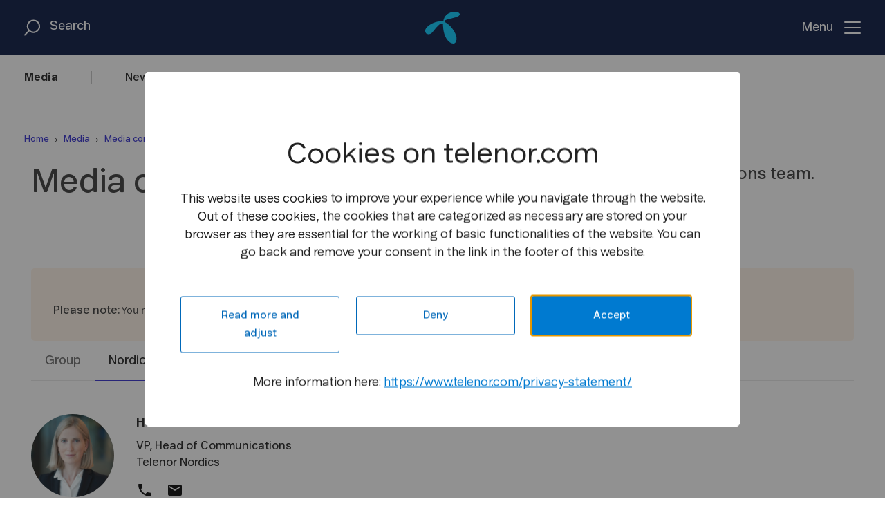

--- FILE ---
content_type: text/html; charset=utf-8
request_url: https://www.telenor.com/media/media-contacts/nordics/
body_size: 25073
content:
<!doctype html>
<html data-n-head-ssr lang="no" prefix="og: https://ogp.me/ns#" data-n-head="%7B%22lang%22:%7B%22ssr%22:%22no%22%7D,%22prefix%22:%7B%22ssr%22:%22og:%20https://ogp.me/ns#%22%7D%7D">
<head >
    <meta data-n-head="ssr" charset="utf-8"><meta data-n-head="ssr" name="viewport" content="width=device-width, initial-scale=1"><meta data-n-head="ssr" http-equiv="X-UA-Compatible" content="IE=edge"><meta data-n-head="ssr" name="google-site-verification" content="pErcaqqnbPiZn6TF7q03WdfpCRgDrOvSeW44pRwTHHU"><meta data-n-head="ssr" name="description" content="Contact a member of our global media relations team."><meta data-n-head="ssr" property="og:url" content="https://www.telenor.com/media/media-contacts/nordics/"><meta data-n-head="ssr" property="og:type" content="website"><meta data-n-head="ssr" name="title" property="og:title" content="Media contacts - Nordic"><meta data-n-head="ssr" property="og:description" content="Contact a member of our global media relations team."><meta data-n-head="ssr" name="image" property="og:image" content="https://www.telenor.no/img/og-fallback-optimized.png"><meta data-n-head="ssr" name="twitter:card" content="summary_large_image"><meta data-n-head="ssr" name="twitter:site" content="@telenor_service"><meta data-n-head="ssr" name="twitter:image" content="https://www.telenor.no/img/og-fallback-optimized.png"><meta data-n-head="ssr" name="twitter:title" content="Media contacts - Nordic"><meta data-n-head="ssr" name="twitter:description" content="Contact a member of our global media relations team."><title>Media contacts - Nordic - Telenor Group</title><link data-n-head="ssr" rel="preconnect" href="https://mboxedge37.tt.omtrdc.net"><link data-n-head="ssr" rel="preconnect" href="https://a1.adform.net"><link data-n-head="ssr" rel="preconnect" href="https://s2.adform.net"><link data-n-head="ssr" rel="preconnect" href="https://chat.telenor.no"><link data-n-head="ssr" rel="preconnect" href="https://sstatistikk.telenor.no"><link data-n-head="ssr" rel="preconnect" href="https://tags.tiqcdn.com"><link data-n-head="ssr" rel="preload" href="/binaries/fonts/TelenorLight.woff" as="font" crossorigin="true"><link data-n-head="ssr" rel="preload" href="/binaries/fonts/Telenor.woff" as="font" crossorigin="true"><link data-n-head="ssr" rel="apple-touch-icon-precomposed" href="/images/favicon/apple-icon-57x57.png"><link data-n-head="ssr" rel="apple-touch-icon-precomposed" sizes="60x60" href="/images/favicon/apple-icon-60x60.png"><link data-n-head="ssr" rel="apple-touch-icon-precomposed" sizes="72x72" href="/images/favicon/apple-icon-72x72.png"><link data-n-head="ssr" rel="apple-touch-icon-precomposed" sizes="76x76" href="/images/favicon/apple-icon-76x76.png"><link data-n-head="ssr" rel="apple-touch-icon-precomposed" sizes="114x114" href="/images/favicon/apple-icon-114x114.png"><link data-n-head="ssr" rel="apple-touch-icon-precomposed" sizes="120x120" href="/images/favicon/apple-icon-120x120.png"><link data-n-head="ssr" rel="apple-touch-icon-precomposed" sizes="144x144" href="/images/favicon/apple-icon-144x144.png"><link data-n-head="ssr" rel="apple-touch-icon-precomposed" sizes="152x152" href="/images/favicon/apple-icon-152x152.png"><link data-n-head="ssr" rel="apple-touch-icon-precomposed" sizes="180x180" href="/images/favicon/apple-icon-180x180.png"><link data-n-head="ssr" rel="icon" sizes="36x36" href="/images/favicon/android-icon-36x36.png"><link data-n-head="ssr" rel="icon" sizes="48x48" href="/images/favicon/android-icon-48x48.png"><link data-n-head="ssr" rel="icon" sizes="72x72" href="/images/favicon/android-icon-72x72.png"><link data-n-head="ssr" rel="icon" sizes="96x96" href="/images/favicon/android-icon-96x96.png"><link data-n-head="ssr" rel="icon" sizes="144x144" href="/images/favicon/android-icon-144x144.png"><link data-n-head="ssr" rel="icon" sizes="192x192" href="/images/favicon/android-icon-192x192.png"><link data-n-head="ssr" rel="shortcut icon" href="/images/favicon/favicon.ico"><link data-n-head="ssr" rel="canonical" href="https://www.telenor.com/media/media-contacts/nordics/"><script data-n-head="ssr" type="application/ld+json">{"@context":"http://schema.org","@type":"BreadcrumbList","itemListElement":[{"@type":"ListItem","position":1,"item":"https://www.telenor.com/media/","name":"Media"},{"@type":"ListItem","position":2,"item":"https://www.telenor.com/media/media-contacts/","name":"Media contacts"},{"@type":"ListItem","position":3,"item":"https://www.telenor.com/media/media-contacts/nordics/","name":"Nordics"}]}</script><link rel="preload" href="/_nuxt/8b5a8f5.js" as="script"><link rel="preload" href="/_nuxt/ddc5ce8.js" as="script"><link rel="preload" href="/_nuxt/7b2786e.js" as="script"><link rel="preload" href="/_nuxt/2c23c47.js" as="script"><link rel="preload" href="/_nuxt/1a139fd.js" as="script"><link rel="preload" href="/_nuxt/bd96c48.js" as="script"><link rel="preload" href="/_nuxt/2027678.js" as="script"><link rel="preload" href="/_nuxt/bd2473a.js" as="script"><link rel="preload" href="/_nuxt/759109f.js" as="script"><link rel="preload" href="/_nuxt/e0b5daf.js" as="script"><link rel="preload" href="/_nuxt/b600651.js" as="script"><link rel="preload" href="/_nuxt/e6818e9.js" as="script"><link rel="preload" href="/_nuxt/cc2cdb5.js" as="script"><link rel="preload" href="/_nuxt/bbfa337.js" as="script"><link rel="preload" href="/_nuxt/f226f70.js" as="script"><link rel="preload" href="/_nuxt/81575c9.js" as="script"><link rel="preload" href="/_nuxt/66c9558.js" as="script"><link rel="preload" href="/_nuxt/e7ccf33.js" as="script"><style data-vue-ssr-id="1adb391c:0 36c4ec91:0 378d07c8:0 680cd022:0 6e80e1d4:0 4f3a62c6:0 f303664c:0 365794de:0 0c1fe458:0 7fc3d482:0 161cd3da:0 0d5f4a5d:0 219b540e:0 becab474:0 87524ed0:0 74434619:0 baa96304:0 632c8a41:0 1bc04b00:0 4e7fc9fd:0 4a0164f4:0 7830b8bd:0 54b0988c:0 3944a45d:0 7447de06:0 a5c5255a:0 2fb0cb6e:0 38bc06d6:0 5c742eb0:0 5c9299a0:0">a,abbr,acronym,address,applet,article,aside,audio,b,big,blockquote,body,canvas,caption,center,cite,code,dd,del,details,dfn,div,dl,dt,em,embed,fieldset,figcaption,figure,footer,form,h1,h2,h3,h4,h5,h6,header,hgroup,html,i,iframe,img,ins,kbd,label,legend,li,mark,menu,nav,object,ol,output,p,pre,q,ruby,s,samp,section,small,span,strike,strong,sub,summary,sup,table,tbody,td,tfoot,th,thead,time,tr,tt,u,ul,var,video{border:0;font-size:100%;font:inherit;margin:0;padding:0;vertical-align:baseline}article,aside,details,figcaption,figure,footer,header,hgroup,menu,nav,section{display:block}body{line-height:1}ol,ul{list-style:none}blockquote,q{quotes:none}blockquote:after,blockquote:before,q:after,q:before{content:"";content:none}table{border-collapse:collapse;border-spacing:0}.bg-white{background:#fff}.bg-black{background:#222}.bg-black>*{color:#fff}.bg-black ::v-deep .freetext .richtext a{color:#19aaf8}.bg-gray{background:#f5f5f5}.bg-light-purple{background:#e6e9f4}.bg-light-blue{background:#e8fdff}.bg-light-turquoise{background:#eaf3f5}.bg-light-green{background:#edf6f3}.bg-light-yellow{background:#fdfdc9}.bg-light-orange{background:#fef3e7}.bg-light-red{background:#f7eded}.bg-light-pink{background:#ffeff4}.bg-light-blue>*,.bg-light-green>*,.bg-light-orange>*,.bg-light-pink>*,.bg-light-purple>*,.bg-light-red>*,.bg-light-turquoise>*{color:#1a1a1a}.bg-dark{background:#0c1026}.has-bg.padding-bottom-3xl+.no-bg{padding-top:64px}.bg-dark-to-white{background:#fff;background:linear-gradient(180deg,#0c1026,#0c1026 140px,#fff 0)}.margin-auto{margin:0 auto}.margin-none{margin:0}@media screen and (max-width:767px){.margin-none{margin:0}}.margin-xs{margin:4px}@media screen and (max-width:767px){.margin-xs{margin:4px}}.margin-sm{margin:8px}@media screen and (max-width:767px){.margin-sm{margin:4px}}.margin-md{margin:16px}@media screen and (max-width:767px){.margin-md{margin:8px}}.margin-lg{margin:24px}@media screen and (max-width:767px){.margin-lg{margin:16px}}.margin-xl{margin:32px}@media screen and (max-width:767px){.margin-xl{margin:24px}}.margin-top-none{margin-top:0}@media screen and (max-width:767px){.margin-top-none{margin-top:0}}.margin-top-xs{margin-top:4px}@media screen and (max-width:767px){.margin-top-xs{margin-top:4px}}.margin-top-sm{margin-top:8px}@media screen and (max-width:767px){.margin-top-sm{margin-top:4px}}.margin-top-md{margin-top:16px}@media screen and (max-width:767px){.margin-top-md{margin-top:8px}}.margin-top-lg{margin-top:24px}@media screen and (max-width:767px){.margin-top-lg{margin-top:16px}}.margin-top-xl{margin-top:32px}@media screen and (max-width:767px){.margin-top-xl{margin-top:24px}}.margin-top-2xl{margin-top:48px}@media screen and (max-width:767px){.margin-top-2xl{margin-top:32px}}.margin-top-3xl{margin-top:64px}@media screen and (max-width:767px){.margin-top-3xl{margin-top:48px}}.margin-top-4xl{margin-top:96px}@media screen and (max-width:767px){.margin-top-4xl{margin-top:64px}}.margin-right-xs{margin-right:4px}@media screen and (max-width:767px){.margin-right-xs{margin-right:4px}}.margin-right-sm{margin-right:8px}@media screen and (max-width:767px){.margin-right-sm{margin-right:4px}}.margin-right-md{margin-right:16px}@media screen and (max-width:767px){.margin-right-md{margin-right:8px}}.margin-right-lg{margin-right:24px}@media screen and (max-width:767px){.margin-right-lg{margin-right:16px}}.margin-right-xl{margin-right:32px}@media screen and (max-width:767px){.margin-right-xl{margin-right:24px}}.margin-right-2xl{margin-right:48px}@media screen and (max-width:767px){.margin-right-2xl{margin-right:32px}}.margin-right-3xl{margin-right:64px}@media screen and (max-width:767px){.margin-right-3xl{margin-right:48px}}.margin-right-4xl{margin-right:96px}@media screen and (max-width:767px){.margin-right-4xl{margin-right:64px}}.margin-bottom-none{margin-bottom:0}@media screen and (max-width:767px){.margin-bottom-none{margin-bottom:0}}.margin-bottom-xs{margin-bottom:4px}@media screen and (max-width:767px){.margin-bottom-xs{margin-bottom:4px}}.margin-bottom-sm{margin-bottom:8px}@media screen and (max-width:767px){.margin-bottom-sm{margin-bottom:4px}}.margin-bottom-md{margin-bottom:16px}@media screen and (max-width:767px){.margin-bottom-md{margin-bottom:8px}}.margin-bottom-lg{margin-bottom:24px}@media screen and (max-width:767px){.margin-bottom-lg{margin-bottom:16px}}.margin-bottom-xl{margin-bottom:32px}@media screen and (max-width:767px){.margin-bottom-xl{margin-bottom:24px}}.margin-bottom-2xl{margin-bottom:48px}@media screen and (max-width:767px){.margin-bottom-2xl{margin-bottom:32px}}.margin-bottom-3xl{margin-bottom:64px}@media screen and (max-width:767px){.margin-bottom-3xl{margin-bottom:48px}}.margin-bottom-4xl{margin-bottom:96px}@media screen and (max-width:767px){.margin-bottom-4xl{margin-bottom:64px}}.margin-left-none{margin-left:0}@media screen and (max-width:767px){.margin-left-none{margin-left:0}}.margin-left-xs{margin-left:4px}@media screen and (max-width:767px){.margin-left-xs{margin-left:4px}}.margin-left-sm{margin-left:8px}@media screen and (max-width:767px){.margin-left-sm{margin-left:4px}}.margin-left-md{margin-left:16px}@media screen and (max-width:767px){.margin-left-md{margin-left:8px}}.margin-left-lg{margin-left:24px}@media screen and (max-width:767px){.margin-left-lg{margin-left:16px}}.margin-left-xl{margin-left:32px}@media screen and (max-width:767px){.margin-left-xl{margin-left:24px}}.margin-left-2xl{margin-left:48px}@media screen and (max-width:767px){.margin-left-2xl{margin-left:32px}}.margin-left-3xl{margin-left:64px}@media screen and (max-width:767px){.margin-left-3xl{margin-left:48px}}.margin-left-4xl{margin-left:96px}@media screen and (max-width:767px){.margin-left-4xl{margin-left:64px}}.margin-horizontal-none{margin-left:0;margin-right:0}@media screen and (max-width:767px){.margin-horizontal-none{margin-left:0;margin-right:0}}.margin-horizontal-xs{margin-left:4px;margin-right:4px}@media screen and (max-width:767px){.margin-horizontal-xs{margin-left:4px;margin-right:4px}}.margin-horizontal-sm{margin-left:8px;margin-right:8px}@media screen and (max-width:767px){.margin-horizontal-sm{margin-left:4px;margin-right:4px}}.margin-horizontal-md{margin-left:16px;margin-right:16px}@media screen and (max-width:767px){.margin-horizontal-md{margin-left:8px;margin-right:8px}}.margin-horizontal-lg{margin-left:24px;margin-right:24px}@media screen and (max-width:767px){.margin-horizontal-lg{margin-left:16px;margin-right:16px}}.margin-horizontal-xl{margin-left:32px;margin-right:32px}@media screen and (max-width:767px){.margin-horizontal-xl{margin-left:24px;margin-right:24px}}.margin-horizontal-2xl{margin-left:48px;margin-right:48px}@media screen and (max-width:767px){.margin-horizontal-2xl{margin-left:32px;margin-right:32px}}.margin-horizontal-3xl{margin-left:64px;margin-right:64px}@media screen and (max-width:767px){.margin-horizontal-3xl{margin-left:48px;margin-right:48px}}.margin-horizontal-4xl{margin-left:96px;margin-right:96px}@media screen and (max-width:767px){.margin-horizontal-4xl{margin-left:64px;margin-right:64px}}.margin-vertical-none{margin-bottom:0;margin-top:0}@media screen and (max-width:767px){.margin-vertical-none{margin-bottom:0;margin-top:0}}.margin-vertical-xs{margin-bottom:4px;margin-top:4px}@media screen and (max-width:767px){.margin-vertical-xs{margin-bottom:4px;margin-top:4px}}.margin-vertical-sm{margin-bottom:8px;margin-top:8px}@media screen and (max-width:767px){.margin-vertical-sm{margin-bottom:4px;margin-top:4px}}.margin-vertical-md{margin-bottom:16px;margin-top:16px}@media screen and (max-width:767px){.margin-vertical-md{margin-bottom:8px;margin-top:8px}}.margin-vertical-lg{margin-bottom:24px;margin-top:24px}@media screen and (max-width:767px){.margin-vertical-lg{margin-bottom:16px;margin-top:16px}}.margin-vertical-xl{margin-bottom:32px;margin-top:32px}@media screen and (max-width:767px){.margin-vertical-xl{margin-bottom:24px;margin-top:24px}}.margin-vertical-2xl{margin-bottom:48px;margin-top:48px}@media screen and (max-width:767px){.margin-vertical-2xl{margin-bottom:32px;margin-top:32px}}.margin-vertical-3xl{margin-bottom:64px;margin-top:64px}@media screen and (max-width:767px){.margin-vertical-3xl{margin-bottom:48px;margin-top:48px}}.margin-vertical-4xl{margin-bottom:96px;margin-top:96px}@media screen and (max-width:767px){.margin-vertical-4xl{margin-bottom:64px;margin-top:64px}}.padding-none{padding:0}@media screen and (max-width:767px){.padding-none{padding:0}}.padding-xs{padding:4px}@media screen and (max-width:767px){.padding-xs{padding:4px}}.padding-sm{padding:8px}@media screen and (max-width:767px){.padding-sm{padding:4px}}.padding-md{padding:16px}@media screen and (max-width:767px){.padding-md{padding:8px}}.padding-lg{padding:24px}@media screen and (max-width:767px){.padding-lg{padding:16px}}.padding-xl{padding:32px}@media screen and (max-width:767px){.padding-xl{padding:24px}}.padding-top-none{padding-top:0}@media screen and (max-width:767px){.padding-top-none{padding-top:0}}.padding-top-xs{padding-top:4px}@media screen and (max-width:767px){.padding-top-xs{padding-top:4px}}.padding-top-sm{padding-top:8px}@media screen and (max-width:767px){.padding-top-sm{padding-top:4px}}.padding-top-md{padding-top:16px}@media screen and (max-width:767px){.padding-top-md{padding-top:8px}}.padding-top-lg{padding-top:24px}@media screen and (max-width:767px){.padding-top-lg{padding-top:16px}}.padding-top-xl{padding-top:32px}@media screen and (max-width:767px){.padding-top-xl{padding-top:24px}}.padding-top-2xl{padding-top:48px}@media screen and (max-width:767px){.padding-top-2xl{padding-top:32px}}.padding-top-3xl{padding-top:64px}@media screen and (max-width:767px){.padding-top-3xl{padding-top:48px}}.padding-top-4xl{padding-top:96px}@media screen and (max-width:767px){.padding-top-4xl{padding-top:64px}}.padding-right-none{padding-right:0}@media screen and (max-width:767px){.padding-right-none{padding-right:0}}.padding-right-xs{padding-right:4px}@media screen and (max-width:767px){.padding-right-xs{padding-right:4px}}.padding-right-sm{padding-right:8px}@media screen and (max-width:767px){.padding-right-sm{padding-right:4px}}.padding-right-md{padding-right:16px}@media screen and (max-width:767px){.padding-right-md{padding-right:8px}}.padding-right-lg{padding-right:24px}@media screen and (max-width:767px){.padding-right-lg{padding-right:16px}}.padding-right-xl{padding-right:32px}@media screen and (max-width:767px){.padding-right-xl{padding-right:24px}}.padding-right-2xl{padding-right:48px}@media screen and (max-width:767px){.padding-right-2xl{padding-right:32px}}.padding-right-3xl{padding-right:64px}@media screen and (max-width:767px){.padding-right-3xl{padding-right:48px}}.padding-right-4xl{padding-right:96px}@media screen and (max-width:767px){.padding-right-4xl{padding-right:64px}}.padding-bottom-none{padding-bottom:0}@media screen and (max-width:767px){.padding-bottom-none{padding-bottom:0}}.padding-bottom-xs{padding-bottom:4px}@media screen and (max-width:767px){.padding-bottom-xs{padding-bottom:4px}}.padding-bottom-sm{padding-bottom:8px}@media screen and (max-width:767px){.padding-bottom-sm{padding-bottom:4px}}.padding-bottom-md{padding-bottom:16px}@media screen and (max-width:767px){.padding-bottom-md{padding-bottom:8px}}.padding-bottom-lg{padding-bottom:24px}@media screen and (max-width:767px){.padding-bottom-lg{padding-bottom:16px}}.padding-bottom-xl{padding-bottom:32px}@media screen and (max-width:767px){.padding-bottom-xl{padding-bottom:24px}}.padding-bottom-2xl{padding-bottom:48px}@media screen and (max-width:767px){.padding-bottom-2xl{padding-bottom:32px}}.padding-bottom-3xl{padding-bottom:64px}@media screen and (max-width:767px){.padding-bottom-3xl{padding-bottom:48px}}.padding-bottom-4xl{padding-bottom:96px}@media screen and (max-width:767px){.padding-bottom-4xl{padding-bottom:64px}}.padding-left-none{padding-left:0}@media screen and (max-width:767px){.padding-left-none{padding-left:0}}.padding-left-xs{padding-left:4px}@media screen and (max-width:767px){.padding-left-xs{padding-left:4px}}.padding-left-sm{padding-left:8px}@media screen and (max-width:767px){.padding-left-sm{padding-left:4px}}.padding-left-md{padding-left:16px}@media screen and (max-width:767px){.padding-left-md{padding-left:8px}}.padding-left-lg{padding-left:24px}@media screen and (max-width:767px){.padding-left-lg{padding-left:16px}}.padding-left-xl{padding-left:32px}@media screen and (max-width:767px){.padding-left-xl{padding-left:24px}}.padding-left-2xl{padding-left:48px}@media screen and (max-width:767px){.padding-left-2xl{padding-left:32px}}.padding-left-3xl{padding-left:64px}@media screen and (max-width:767px){.padding-left-3xl{padding-left:48px}}.padding-left-4xl{padding-left:96px}@media screen and (max-width:767px){.padding-left-4xl{padding-left:64px}}.padding-horizontal-none{padding-left:0;padding-right:0}@media screen and (max-width:767px){.padding-horizontal-none{padding-left:0;padding-right:0}}.padding-horizontal-xs{padding-left:4px;padding-right:4px}@media screen and (max-width:767px){.padding-horizontal-xs{padding-left:4px;padding-right:4px}}.padding-horizontal-sm{padding-left:8px;padding-right:8px}@media screen and (max-width:767px){.padding-horizontal-sm{padding-left:4px;padding-right:4px}}.padding-horizontal-md{padding-left:16px;padding-right:16px}.padding-horizontal-lg{padding-left:24px;padding-right:24px}@media screen and (max-width:767px){.padding-horizontal-lg{padding-left:16px;padding-right:16px}}.padding-horizontal-xl{padding-left:32px;padding-right:32px}@media screen and (max-width:767px){.padding-horizontal-xl{padding-left:24px;padding-right:24px}}.padding-horizontal-2xl{padding-left:48px;padding-right:48px}@media screen and (max-width:767px){.padding-horizontal-2xl{padding-left:32px;padding-right:32px}}.padding-horizontal-3xl{padding-left:64px;padding-right:64px}@media screen and (max-width:767px){.padding-horizontal-3xl{padding-left:48px;padding-right:48px}}.padding-horizontal-4xl{padding-left:96px;padding-right:96px}@media screen and (max-width:767px){.padding-horizontal-4xl{padding-left:64px;padding-right:64px}}.padding-vertical-none{padding-bottom:0;padding-top:0}@media screen and (max-width:767px){.padding-vertical-none{padding-bottom:0;padding-top:0}}.padding-vertical-xs{padding-bottom:4px;padding-top:4px}@media screen and (max-width:767px){.padding-vertical-xs{padding-bottom:4px;padding-top:4px}}.padding-vertical-sm{padding-bottom:8px;padding-top:8px}@media screen and (max-width:767px){.padding-vertical-sm{padding-bottom:4px;padding-top:4px}}.padding-vertical-md{padding-bottom:16px;padding-top:16px}@media screen and (max-width:767px){.padding-vertical-md{padding-bottom:8px;padding-top:8px}}.padding-vertical-lg{padding-bottom:24px;padding-top:24px}@media screen and (max-width:767px){.padding-vertical-lg{padding-bottom:16px;padding-top:16px}}.padding-vertical-xl{padding-bottom:32px;padding-top:32px}@media screen and (max-width:767px){.padding-vertical-xl{padding-bottom:24px;padding-top:24px}}.padding-vertical-2xl{padding-bottom:48px;padding-top:48px}@media screen and (max-width:767px){.padding-vertical-2xl{padding-bottom:32px;padding-top:32px}}.padding-vertical-3xl{padding-bottom:64px;padding-top:64px}@media screen and (max-width:767px){.padding-vertical-3xl{padding-bottom:48px;padding-top:48px}}.padding-vertical-4xl{padding-bottom:96px;padding-top:96px}@media screen and (max-width:767px){.padding-vertical-4xl{padding-bottom:64px;padding-top:64px}}*,:after,:before{box-sizing:border-box;margin:0}.bg-gray{background:#f6f4ee}/*!
 * Bootstrap Grid v4.1.3 (https://getbootstrap.com/)
 * Copyright 2011-2018 The Bootstrap Authors
 * Copyright 2011-2018 Twitter, Inc.
 * Licensed under MIT (https://github.com/twbs/bootstrap/blob/master/LICENSE)
 */html{box-sizing:border-box;-ms-overflow-style:scrollbar}*,:after,:before{box-sizing:inherit}.container{margin-left:auto;margin-right:auto;padding-left:15px;padding-right:15px;width:100%}@media(min-width:767px){.container{max-width:960px}}@media(min-width:960px){.container{max-width:1220px}}@media(min-width:1220px){.container{max-width:1920px}}@media(min-width:1920px){.container{max-width:1921px}}.container-fluid{margin-left:auto;margin-right:auto;padding-left:15px;padding-right:15px;width:100%}.row{display:flex;flex-wrap:wrap;margin-left:-15px;margin-right:-15px}.no-gutters{margin-left:0;margin-right:0}.no-gutters>.col,.no-gutters>[class*=col-]{padding-left:0;padding-right:0}.col,.col-1,.col-10,.col-11,.col-12,.col-2,.col-3,.col-4,.col-5,.col-6,.col-7,.col-8,.col-9,.col-auto,.col-lg,.col-lg-1,.col-lg-10,.col-lg-11,.col-lg-12,.col-lg-2,.col-lg-3,.col-lg-4,.col-lg-5,.col-lg-6,.col-lg-7,.col-lg-8,.col-lg-9,.col-lg-auto,.col-md,.col-md-1,.col-md-10,.col-md-11,.col-md-12,.col-md-2,.col-md-3,.col-md-4,.col-md-5,.col-md-6,.col-md-7,.col-md-8,.col-md-9,.col-md-auto,.col-sm,.col-sm-1,.col-sm-10,.col-sm-11,.col-sm-12,.col-sm-2,.col-sm-3,.col-sm-4,.col-sm-5,.col-sm-6,.col-sm-7,.col-sm-8,.col-sm-9,.col-sm-auto,.col-xl,.col-xl-1,.col-xl-10,.col-xl-11,.col-xl-12,.col-xl-2,.col-xl-3,.col-xl-4,.col-xl-5,.col-xl-6,.col-xl-7,.col-xl-8,.col-xl-9,.col-xl-auto{min-height:1px;padding-left:15px;padding-right:15px;position:relative;width:100%}.col{flex-basis:0;flex-grow:1;max-width:100%}.col-auto{flex:0 0 auto;max-width:none;width:auto}.col-1{flex:0 0 8.3333333333%;max-width:8.3333333333%}.col-2{flex:0 0 16.6666666667%;max-width:16.6666666667%}.col-3{flex:0 0 25%;max-width:25%}.col-4{flex:0 0 33.3333333333%;max-width:33.3333333333%}.col-5{flex:0 0 41.6666666667%;max-width:41.6666666667%}.col-6{flex:0 0 50%;max-width:50%}.col-7{flex:0 0 58.3333333333%;max-width:58.3333333333%}.col-8{flex:0 0 66.6666666667%;max-width:66.6666666667%}.col-9{flex:0 0 75%;max-width:75%}.col-10{flex:0 0 83.3333333333%;max-width:83.3333333333%}.col-11{flex:0 0 91.6666666667%;max-width:91.6666666667%}.col-12{flex:0 0 100%;max-width:100%}.order-first{order:-1}.order-last{order:13}.order-0{order:0}.order-1{order:1}.order-2{order:2}.order-3{order:3}.order-4{order:4}.order-5{order:5}.order-6{order:6}.order-7{order:7}.order-8{order:8}.order-9{order:9}.order-10{order:10}.order-11{order:11}.order-12{order:12}.offset-1{margin-left:8.3333333333%}.offset-2{margin-left:16.6666666667%}.offset-3{margin-left:25%}.offset-4{margin-left:33.3333333333%}.offset-5{margin-left:41.6666666667%}.offset-6{margin-left:50%}.offset-7{margin-left:58.3333333333%}.offset-8{margin-left:66.6666666667%}.offset-9{margin-left:75%}.offset-10{margin-left:83.3333333333%}.offset-11{margin-left:91.6666666667%}@media(min-width:767px){.col-sm{flex-basis:0;flex-grow:1;max-width:100%}.col-sm-auto{flex:0 0 auto;max-width:none;width:auto}.col-sm-1{flex:0 0 8.3333333333%;max-width:8.3333333333%}.col-sm-2{flex:0 0 16.6666666667%;max-width:16.6666666667%}.col-sm-3{flex:0 0 25%;max-width:25%}.col-sm-4{flex:0 0 33.3333333333%;max-width:33.3333333333%}.col-sm-5{flex:0 0 41.6666666667%;max-width:41.6666666667%}.col-sm-6{flex:0 0 50%;max-width:50%}.col-sm-7{flex:0 0 58.3333333333%;max-width:58.3333333333%}.col-sm-8{flex:0 0 66.6666666667%;max-width:66.6666666667%}.col-sm-9{flex:0 0 75%;max-width:75%}.col-sm-10{flex:0 0 83.3333333333%;max-width:83.3333333333%}.col-sm-11{flex:0 0 91.6666666667%;max-width:91.6666666667%}.col-sm-12{flex:0 0 100%;max-width:100%}.order-sm-first{order:-1}.order-sm-last{order:13}.order-sm-0{order:0}.order-sm-1{order:1}.order-sm-2{order:2}.order-sm-3{order:3}.order-sm-4{order:4}.order-sm-5{order:5}.order-sm-6{order:6}.order-sm-7{order:7}.order-sm-8{order:8}.order-sm-9{order:9}.order-sm-10{order:10}.order-sm-11{order:11}.order-sm-12{order:12}.offset-sm-0{margin-left:0}.offset-sm-1{margin-left:8.3333333333%}.offset-sm-2{margin-left:16.6666666667%}.offset-sm-3{margin-left:25%}.offset-sm-4{margin-left:33.3333333333%}.offset-sm-5{margin-left:41.6666666667%}.offset-sm-6{margin-left:50%}.offset-sm-7{margin-left:58.3333333333%}.offset-sm-8{margin-left:66.6666666667%}.offset-sm-9{margin-left:75%}.offset-sm-10{margin-left:83.3333333333%}.offset-sm-11{margin-left:91.6666666667%}}@media(min-width:960px){.col-md{flex-basis:0;flex-grow:1;max-width:100%}.col-md-auto{flex:0 0 auto;max-width:none;width:auto}.col-md-1{flex:0 0 8.3333333333%;max-width:8.3333333333%}.col-md-2{flex:0 0 16.6666666667%;max-width:16.6666666667%}.col-md-3{flex:0 0 25%;max-width:25%}.col-md-4{flex:0 0 33.3333333333%;max-width:33.3333333333%}.col-md-5{flex:0 0 41.6666666667%;max-width:41.6666666667%}.col-md-6{flex:0 0 50%;max-width:50%}.col-md-7{flex:0 0 58.3333333333%;max-width:58.3333333333%}.col-md-8{flex:0 0 66.6666666667%;max-width:66.6666666667%}.col-md-9{flex:0 0 75%;max-width:75%}.col-md-10{flex:0 0 83.3333333333%;max-width:83.3333333333%}.col-md-11{flex:0 0 91.6666666667%;max-width:91.6666666667%}.col-md-12{flex:0 0 100%;max-width:100%}.order-md-first{order:-1}.order-md-last{order:13}.order-md-0{order:0}.order-md-1{order:1}.order-md-2{order:2}.order-md-3{order:3}.order-md-4{order:4}.order-md-5{order:5}.order-md-6{order:6}.order-md-7{order:7}.order-md-8{order:8}.order-md-9{order:9}.order-md-10{order:10}.order-md-11{order:11}.order-md-12{order:12}.offset-md-0{margin-left:0}.offset-md-1{margin-left:8.3333333333%}.offset-md-2{margin-left:16.6666666667%}.offset-md-3{margin-left:25%}.offset-md-4{margin-left:33.3333333333%}.offset-md-5{margin-left:41.6666666667%}.offset-md-6{margin-left:50%}.offset-md-7{margin-left:58.3333333333%}.offset-md-8{margin-left:66.6666666667%}.offset-md-9{margin-left:75%}.offset-md-10{margin-left:83.3333333333%}.offset-md-11{margin-left:91.6666666667%}}@media(min-width:1220px){.col-lg{flex-basis:0;flex-grow:1;max-width:100%}.col-lg-auto{flex:0 0 auto;max-width:none;width:auto}.col-lg-1{flex:0 0 8.3333333333%;max-width:8.3333333333%}.col-lg-2{flex:0 0 16.6666666667%;max-width:16.6666666667%}.col-lg-3{flex:0 0 25%;max-width:25%}.col-lg-4{flex:0 0 33.3333333333%;max-width:33.3333333333%}.col-lg-5{flex:0 0 41.6666666667%;max-width:41.6666666667%}.col-lg-6{flex:0 0 50%;max-width:50%}.col-lg-7{flex:0 0 58.3333333333%;max-width:58.3333333333%}.col-lg-8{flex:0 0 66.6666666667%;max-width:66.6666666667%}.col-lg-9{flex:0 0 75%;max-width:75%}.col-lg-10{flex:0 0 83.3333333333%;max-width:83.3333333333%}.col-lg-11{flex:0 0 91.6666666667%;max-width:91.6666666667%}.col-lg-12{flex:0 0 100%;max-width:100%}.order-lg-first{order:-1}.order-lg-last{order:13}.order-lg-0{order:0}.order-lg-1{order:1}.order-lg-2{order:2}.order-lg-3{order:3}.order-lg-4{order:4}.order-lg-5{order:5}.order-lg-6{order:6}.order-lg-7{order:7}.order-lg-8{order:8}.order-lg-9{order:9}.order-lg-10{order:10}.order-lg-11{order:11}.order-lg-12{order:12}.offset-lg-0{margin-left:0}.offset-lg-1{margin-left:8.3333333333%}.offset-lg-2{margin-left:16.6666666667%}.offset-lg-3{margin-left:25%}.offset-lg-4{margin-left:33.3333333333%}.offset-lg-5{margin-left:41.6666666667%}.offset-lg-6{margin-left:50%}.offset-lg-7{margin-left:58.3333333333%}.offset-lg-8{margin-left:66.6666666667%}.offset-lg-9{margin-left:75%}.offset-lg-10{margin-left:83.3333333333%}.offset-lg-11{margin-left:91.6666666667%}}@media(min-width:1920px){.col-xl{flex-basis:0;flex-grow:1;max-width:100%}.col-xl-auto{flex:0 0 auto;max-width:none;width:auto}.col-xl-1{flex:0 0 8.3333333333%;max-width:8.3333333333%}.col-xl-2{flex:0 0 16.6666666667%;max-width:16.6666666667%}.col-xl-3{flex:0 0 25%;max-width:25%}.col-xl-4{flex:0 0 33.3333333333%;max-width:33.3333333333%}.col-xl-5{flex:0 0 41.6666666667%;max-width:41.6666666667%}.col-xl-6{flex:0 0 50%;max-width:50%}.col-xl-7{flex:0 0 58.3333333333%;max-width:58.3333333333%}.col-xl-8{flex:0 0 66.6666666667%;max-width:66.6666666667%}.col-xl-9{flex:0 0 75%;max-width:75%}.col-xl-10{flex:0 0 83.3333333333%;max-width:83.3333333333%}.col-xl-11{flex:0 0 91.6666666667%;max-width:91.6666666667%}.col-xl-12{flex:0 0 100%;max-width:100%}.order-xl-first{order:-1}.order-xl-last{order:13}.order-xl-0{order:0}.order-xl-1{order:1}.order-xl-2{order:2}.order-xl-3{order:3}.order-xl-4{order:4}.order-xl-5{order:5}.order-xl-6{order:6}.order-xl-7{order:7}.order-xl-8{order:8}.order-xl-9{order:9}.order-xl-10{order:10}.order-xl-11{order:11}.order-xl-12{order:12}.offset-xl-0{margin-left:0}.offset-xl-1{margin-left:8.3333333333%}.offset-xl-2{margin-left:16.6666666667%}.offset-xl-3{margin-left:25%}.offset-xl-4{margin-left:33.3333333333%}.offset-xl-5{margin-left:41.6666666667%}.offset-xl-6{margin-left:50%}.offset-xl-7{margin-left:58.3333333333%}.offset-xl-8{margin-left:66.6666666667%}.offset-xl-9{margin-left:75%}.offset-xl-10{margin-left:83.3333333333%}.offset-xl-11{margin-left:91.6666666667%}}.d-none{display:none!important}.d-inline{display:inline!important}.d-inline-block{display:inline-block!important}.d-block{display:block!important}.d-table{display:table!important}.d-table-row{display:table-row!important}.d-table-cell{display:table-cell!important}.d-flex{display:flex!important}.d-inline-flex{display:inline-flex!important}@media(min-width:767px){.d-sm-none{display:none!important}.d-sm-inline{display:inline!important}.d-sm-inline-block{display:inline-block!important}.d-sm-block{display:block!important}.d-sm-table{display:table!important}.d-sm-table-row{display:table-row!important}.d-sm-table-cell{display:table-cell!important}.d-sm-flex{display:flex!important}.d-sm-inline-flex{display:inline-flex!important}}@media(min-width:960px){.d-md-none{display:none!important}.d-md-inline{display:inline!important}.d-md-inline-block{display:inline-block!important}.d-md-block{display:block!important}.d-md-table{display:table!important}.d-md-table-row{display:table-row!important}.d-md-table-cell{display:table-cell!important}.d-md-flex{display:flex!important}.d-md-inline-flex{display:inline-flex!important}}@media(min-width:1220px){.d-lg-none{display:none!important}.d-lg-inline{display:inline!important}.d-lg-inline-block{display:inline-block!important}.d-lg-block{display:block!important}.d-lg-table{display:table!important}.d-lg-table-row{display:table-row!important}.d-lg-table-cell{display:table-cell!important}.d-lg-flex{display:flex!important}.d-lg-inline-flex{display:inline-flex!important}}@media(min-width:1920px){.d-xl-none{display:none!important}.d-xl-inline{display:inline!important}.d-xl-inline-block{display:inline-block!important}.d-xl-block{display:block!important}.d-xl-table{display:table!important}.d-xl-table-row{display:table-row!important}.d-xl-table-cell{display:table-cell!important}.d-xl-flex{display:flex!important}.d-xl-inline-flex{display:inline-flex!important}}@media print{.d-print-none{display:none!important}.d-print-inline{display:inline!important}.d-print-inline-block{display:inline-block!important}.d-print-block{display:block!important}.d-print-table{display:table!important}.d-print-table-row{display:table-row!important}.d-print-table-cell{display:table-cell!important}.d-print-flex{display:flex!important}.d-print-inline-flex{display:inline-flex!important}}.flex-row{flex-direction:row!important}.flex-column{flex-direction:column!important}.flex-row-reverse{flex-direction:row-reverse!important}.flex-column-reverse{flex-direction:column-reverse!important}.flex-wrap{flex-wrap:wrap!important}.flex-nowrap{flex-wrap:nowrap!important}.flex-wrap-reverse{flex-wrap:wrap-reverse!important}.flex-fill{flex:1 1 auto!important}.flex-grow-0{flex-grow:0!important}.flex-grow-1{flex-grow:1!important}.flex-shrink-0{flex-shrink:0!important}.flex-shrink-1{flex-shrink:1!important}.justify-content-start{justify-content:flex-start!important}.justify-content-end{justify-content:flex-end!important}.justify-content-center{justify-content:center!important}.justify-content-between{justify-content:space-between!important}.justify-content-around{justify-content:space-around!important}.align-items-start{align-items:flex-start!important}.align-items-end{align-items:flex-end!important}.align-items-center{align-items:center!important}.align-items-baseline{align-items:baseline!important}.align-items-stretch{align-items:stretch!important}.align-content-start{align-content:flex-start!important}.align-content-end{align-content:flex-end!important}.align-content-center{align-content:center!important}.align-content-between{align-content:space-between!important}.align-content-around{align-content:space-around!important}.align-content-stretch{align-content:stretch!important}.align-self-auto{align-self:auto!important}.align-self-start{align-self:flex-start!important}.align-self-end{align-self:flex-end!important}.align-self-center{align-self:center!important}.align-self-baseline{align-self:baseline!important}.align-self-stretch{align-self:stretch!important}@media(min-width:767px){.flex-sm-row{flex-direction:row!important}.flex-sm-column{flex-direction:column!important}.flex-sm-row-reverse{flex-direction:row-reverse!important}.flex-sm-column-reverse{flex-direction:column-reverse!important}.flex-sm-wrap{flex-wrap:wrap!important}.flex-sm-nowrap{flex-wrap:nowrap!important}.flex-sm-wrap-reverse{flex-wrap:wrap-reverse!important}.flex-sm-fill{flex:1 1 auto!important}.flex-sm-grow-0{flex-grow:0!important}.flex-sm-grow-1{flex-grow:1!important}.flex-sm-shrink-0{flex-shrink:0!important}.flex-sm-shrink-1{flex-shrink:1!important}.justify-content-sm-start{justify-content:flex-start!important}.justify-content-sm-end{justify-content:flex-end!important}.justify-content-sm-center{justify-content:center!important}.justify-content-sm-between{justify-content:space-between!important}.justify-content-sm-around{justify-content:space-around!important}.align-items-sm-start{align-items:flex-start!important}.align-items-sm-end{align-items:flex-end!important}.align-items-sm-center{align-items:center!important}.align-items-sm-baseline{align-items:baseline!important}.align-items-sm-stretch{align-items:stretch!important}.align-content-sm-start{align-content:flex-start!important}.align-content-sm-end{align-content:flex-end!important}.align-content-sm-center{align-content:center!important}.align-content-sm-between{align-content:space-between!important}.align-content-sm-around{align-content:space-around!important}.align-content-sm-stretch{align-content:stretch!important}.align-self-sm-auto{align-self:auto!important}.align-self-sm-start{align-self:flex-start!important}.align-self-sm-end{align-self:flex-end!important}.align-self-sm-center{align-self:center!important}.align-self-sm-baseline{align-self:baseline!important}.align-self-sm-stretch{align-self:stretch!important}}@media(min-width:960px){.flex-md-row{flex-direction:row!important}.flex-md-column{flex-direction:column!important}.flex-md-row-reverse{flex-direction:row-reverse!important}.flex-md-column-reverse{flex-direction:column-reverse!important}.flex-md-wrap{flex-wrap:wrap!important}.flex-md-nowrap{flex-wrap:nowrap!important}.flex-md-wrap-reverse{flex-wrap:wrap-reverse!important}.flex-md-fill{flex:1 1 auto!important}.flex-md-grow-0{flex-grow:0!important}.flex-md-grow-1{flex-grow:1!important}.flex-md-shrink-0{flex-shrink:0!important}.flex-md-shrink-1{flex-shrink:1!important}.justify-content-md-start{justify-content:flex-start!important}.justify-content-md-end{justify-content:flex-end!important}.justify-content-md-center{justify-content:center!important}.justify-content-md-between{justify-content:space-between!important}.justify-content-md-around{justify-content:space-around!important}.align-items-md-start{align-items:flex-start!important}.align-items-md-end{align-items:flex-end!important}.align-items-md-center{align-items:center!important}.align-items-md-baseline{align-items:baseline!important}.align-items-md-stretch{align-items:stretch!important}.align-content-md-start{align-content:flex-start!important}.align-content-md-end{align-content:flex-end!important}.align-content-md-center{align-content:center!important}.align-content-md-between{align-content:space-between!important}.align-content-md-around{align-content:space-around!important}.align-content-md-stretch{align-content:stretch!important}.align-self-md-auto{align-self:auto!important}.align-self-md-start{align-self:flex-start!important}.align-self-md-end{align-self:flex-end!important}.align-self-md-center{align-self:center!important}.align-self-md-baseline{align-self:baseline!important}.align-self-md-stretch{align-self:stretch!important}}@media(min-width:1220px){.flex-lg-row{flex-direction:row!important}.flex-lg-column{flex-direction:column!important}.flex-lg-row-reverse{flex-direction:row-reverse!important}.flex-lg-column-reverse{flex-direction:column-reverse!important}.flex-lg-wrap{flex-wrap:wrap!important}.flex-lg-nowrap{flex-wrap:nowrap!important}.flex-lg-wrap-reverse{flex-wrap:wrap-reverse!important}.flex-lg-fill{flex:1 1 auto!important}.flex-lg-grow-0{flex-grow:0!important}.flex-lg-grow-1{flex-grow:1!important}.flex-lg-shrink-0{flex-shrink:0!important}.flex-lg-shrink-1{flex-shrink:1!important}.justify-content-lg-start{justify-content:flex-start!important}.justify-content-lg-end{justify-content:flex-end!important}.justify-content-lg-center{justify-content:center!important}.justify-content-lg-between{justify-content:space-between!important}.justify-content-lg-around{justify-content:space-around!important}.align-items-lg-start{align-items:flex-start!important}.align-items-lg-end{align-items:flex-end!important}.align-items-lg-center{align-items:center!important}.align-items-lg-baseline{align-items:baseline!important}.align-items-lg-stretch{align-items:stretch!important}.align-content-lg-start{align-content:flex-start!important}.align-content-lg-end{align-content:flex-end!important}.align-content-lg-center{align-content:center!important}.align-content-lg-between{align-content:space-between!important}.align-content-lg-around{align-content:space-around!important}.align-content-lg-stretch{align-content:stretch!important}.align-self-lg-auto{align-self:auto!important}.align-self-lg-start{align-self:flex-start!important}.align-self-lg-end{align-self:flex-end!important}.align-self-lg-center{align-self:center!important}.align-self-lg-baseline{align-self:baseline!important}.align-self-lg-stretch{align-self:stretch!important}}@media(min-width:1920px){.flex-xl-row{flex-direction:row!important}.flex-xl-column{flex-direction:column!important}.flex-xl-row-reverse{flex-direction:row-reverse!important}.flex-xl-column-reverse{flex-direction:column-reverse!important}.flex-xl-wrap{flex-wrap:wrap!important}.flex-xl-nowrap{flex-wrap:nowrap!important}.flex-xl-wrap-reverse{flex-wrap:wrap-reverse!important}.flex-xl-fill{flex:1 1 auto!important}.flex-xl-grow-0{flex-grow:0!important}.flex-xl-grow-1{flex-grow:1!important}.flex-xl-shrink-0{flex-shrink:0!important}.flex-xl-shrink-1{flex-shrink:1!important}.justify-content-xl-start{justify-content:flex-start!important}.justify-content-xl-end{justify-content:flex-end!important}.justify-content-xl-center{justify-content:center!important}.justify-content-xl-between{justify-content:space-between!important}.justify-content-xl-around{justify-content:space-around!important}.align-items-xl-start{align-items:flex-start!important}.align-items-xl-end{align-items:flex-end!important}.align-items-xl-center{align-items:center!important}.align-items-xl-baseline{align-items:baseline!important}.align-items-xl-stretch{align-items:stretch!important}.align-content-xl-start{align-content:flex-start!important}.align-content-xl-end{align-content:flex-end!important}.align-content-xl-center{align-content:center!important}.align-content-xl-between{align-content:space-between!important}.align-content-xl-around{align-content:space-around!important}.align-content-xl-stretch{align-content:stretch!important}.align-self-xl-auto{align-self:auto!important}.align-self-xl-start{align-self:flex-start!important}.align-self-xl-end{align-self:flex-end!important}.align-self-xl-center{align-self:center!important}.align-self-xl-baseline{align-self:baseline!important}.align-self-xl-stretch{align-self:stretch!important}}@media screen and (max-width:767px){html.lock-mobile-scroll{overflow:hidden}}.text-normal{font-size:18px;line-height:24px}@media screen and (max-width:767px){.text-normal{font-size:16px;line-height:20px}}h1,h2,h3,h4{font-family:Telenor,Helvetica,Arial,sans-serif;font-weight:400}.text-center{text-align:center}.text-right{text-align:right}.no-select{-webkit-touch-callout:none;-webkit-user-select:none;-moz-user-select:none;user-select:none}@media screen and (min-width:768px){.hidden-desktop{display:none!important}}@media screen and (max-width:767px){.hidden-mobile{display:none!important}}img.lazyload:not([src]){visibility:hidden}img.lazyload,img.lazyloading{opacity:0}img.lazyloaded{opacity:1;transition:opacity .2s}.general-container{margin-left:auto;margin-right:auto;max-width:1240px;padding:0 15px}
.nuxt-progress{background-color:#19aaf8;height:2px;left:0;opacity:1;position:fixed;right:0;top:0;transition:width .1s,opacity .4s;width:0;z-index:999999}.nuxt-progress.nuxt-progress-notransition{transition:none}.nuxt-progress-failed{background-color:red}
html{font-family:"Telenor","HelveticaNeue","Segoe UI",Helvetica,Arial,sans-serif;font-size:18px;scroll-behavior:smooth;-ms-text-size-adjust:100%;-webkit-text-size-adjust:100%;-moz-osx-font-smoothing:grayscale;-webkit-font-smoothing:antialiased;box-sizing:border-box}body,html{color:#333;overflow-x:hidden}.full-page-container{align-items:stretch;display:flex;flex-direction:column;min-height:100vh}.full-page-container>.container{max-width:1220px}.full-page-container .page-container{flex-grow:1;padding-top:64px}.full-page-container .page-container.submenu{padding-top:144px}@media screen and (max-width:767px){.full-page-container .page-container{padding-top:64px}.full-page-container .page-container.submenu{padding-top:127px}}
#main-header[data-v-22388aa6]{font-family:Telenor,Helvetica,Arial,sans-serif;left:0;position:fixed;right:0;top:0;transform:translateY(0);transition:transform .2s ease;z-index:2}#main-header.hidden[data-v-22388aa6]{transform:translateY(-100%)}#main-header .top[data-v-22388aa6]{background:#000f3c;color:#fff;font-size:18px;line-height:26px;position:relative;z-index:3}@media screen and (max-width:767px){#main-header .top[data-v-22388aa6]{font-size:16px;line-height:24px}}#main-header .top[data-v-22388aa6] a{color:#fff;-webkit-text-decoration:none;text-decoration:none}#main-header .top .general-container[data-v-22388aa6]{display:flex;flex-wrap:wrap;height:79px;line-height:0}#main-header .top .general-container .logo[data-v-22388aa6]{height:46px;line-height:0}@media screen and (max-width:767px){#main-header .top .general-container[data-v-22388aa6]{height:62px}#main-header .top .general-container .search-active[data-v-22388aa6]{display:none}#main-header .top .general-container .logo[data-v-22388aa6]{height:40px}}#main-header .top .general-container>div[data-v-22388aa6]{align-items:center;display:flex;width:33.33%;width:33.3333333333%}#main-header .top .general-container>div[data-v-22388aa6]:nth-child(2){justify-content:center}#main-header .top .general-container>div[data-v-22388aa6]:nth-child(3){justify-content:flex-end}#main-header hr[data-v-22388aa6]{border-color:#000f3c;border-top-width:0;height:1px;position:relative;transition:border-color .2s ease;z-index:4}#main-header hr.root[data-v-22388aa6]{border-color:#2f3346}#main-header .megamenu[data-v-22388aa6]{opacity:1;position:relative;z-index:2}#main-header .megamenu-enter-active[data-v-22388aa6],#main-header .megamenu-leave-active[data-v-22388aa6]{transition:all .2s ease}#main-header .megamenu-enter[data-v-22388aa6],#main-header .megamenu-leave-to[data-v-22388aa6]{opacity:0;transform:translateY(-100%) translateY(-80px)}@media screen and (max-width:767px){#main-header .megamenu-enter[data-v-22388aa6],#main-header .megamenu-leave-to[data-v-22388aa6]{opacity:0;transform:translateY(-100%) translateY(-63px)}}
.search-widget .search-icon[data-v-1f9f98e0] path{fill:#fff}.search-widget .close-icon[data-v-1f9f98e0]{margin-left:16px;width:24px;fill:#fff;display:none}@media screen and (max-width:767px){.search-widget .close-icon[data-v-1f9f98e0]{display:block}}.search-widget .search-input[data-v-1f9f98e0]{color:#fff}.search-widget .search-input[data-v-1f9f98e0]::-moz-placeholder{color:#fff}.search-widget .search-input[data-v-1f9f98e0]::placeholder{color:#fff}@media screen and (max-width:767px){.search-widget .search-input[data-v-1f9f98e0]::-moz-placeholder{color:transparent}.search-widget .search-input[data-v-1f9f98e0]::placeholder{color:transparent}.search-widget .search-input[data-v-1f9f98e0]:focus::-moz-placeholder{color:#fff}.search-widget .search-input[data-v-1f9f98e0]:focus::placeholder{color:#fff}}.search-widget[data-v-1f9f98e0]{flex-grow:1;margin-top:-3px}.search-widget .search-flex[data-v-1f9f98e0]{display:flex;flex-direction:row;height:26px;width:100%}@media screen and (max-width:767px){.search-widget[data-v-1f9f98e0]{margin-top:0}}.close-icon[data-v-1f9f98e0],.search-icon[data-v-1f9f98e0]{position:relative;top:3px;width:23px}@media screen and (max-width:767px){.close-icon[data-v-1f9f98e0],.search-icon[data-v-1f9f98e0]{top:0}}.search-icon[data-v-1f9f98e0]{cursor:pointer;margin-right:12px}@media screen and (max-width:767px){.search-icon[data-v-1f9f98e0]{top:-1px;width:27px}}.close-icon[data-v-1f9f98e0]{cursor:pointer;opacity:.5}.search-input[data-v-1f9f98e0]{background:transparent;border:none;caret-color:#19aaf8;color:#1a1a1a;flex-grow:1;font-family:inherit;font-size:18px;height:100%}.search-input[data-v-1f9f98e0]:focus{outline:none}.search-input[data-v-1f9f98e0]::-moz-placeholder{color:#1a1a1a}.search-input[data-v-1f9f98e0]::placeholder{color:#1a1a1a}@media screen and (max-width:767px){.search-input[data-v-1f9f98e0]{display:none}.search-input[data-v-1f9f98e0]::-moz-placeholder{color:transparent}.search-input[data-v-1f9f98e0]::placeholder{color:transparent}.search-input[data-v-1f9f98e0]:focus::-moz-placeholder{color:#1a1a1a}.search-input[data-v-1f9f98e0]:focus::placeholder{color:#1a1a1a}.search-input.open[data-v-1f9f98e0]{display:block}}.fade-enter-active[data-v-1f9f98e0]{transition:opacity .2s ease}.fade-leave-active[data-v-1f9f98e0]{transition:opacity 0s}.fade-enter[data-v-1f9f98e0],.fade-leave-to[data-v-1f9f98e0]{opacity:0}
.link-wrap[data-v-bfe78aac]{color:inherit;-webkit-text-decoration:none;text-decoration:none}a.link-wrap[data-v-bfe78aac]{cursor:pointer}
.menu-toggle a[data-v-26dc10c5]{align-items:center;color:#fff;display:flex;height:100%;-webkit-text-decoration:none;text-decoration:none}.menu-icon[data-v-26dc10c5]{margin-left:16px;width:24px;fill:#fff}
.submenu[data-v-7206e699]{font-size:16px;height:64px;line-height:24px;opacity:1;position:relative;transform:translateY(0);transform-origin:left;z-index:2}@media screen and (max-width:767px){.submenu[data-v-7206e699]{font-size:14px;line-height:20px}}.submenu>div[data-v-7206e699]{left:0;position:absolute;right:0}.submenu[data-v-7206e699] *{height:100%}.submenu[data-v-7206e699] .primary{display:flex;justify-content:center;list-style-type:none}.submenu[data-v-7206e699] .primary>li>.link{align-items:center;display:flex;padding:0 24px}.submenu[data-v-7206e699] .primary>li>.link *{font-family:Telenor,Helvetica,Arial,sans-serif;height:auto;white-space:nowrap}.submenu[data-v-7206e699] .primary>li>.link.heading *{font-family:"Telenor Bold",Helvetica,Arial,sans-serif}@media screen and (max-width:960px){.submenu[data-v-7206e699] .primary>li>.link{padding:0 16px}}@media screen and (max-width:767px){.submenu[data-v-7206e699] .primary>li>.link{padding:0 8px}}.level1-enter-active[data-v-7206e699],.level1-leave-active[data-v-7206e699]{transition:transform .2s ease}.level1-enter[data-v-7206e699],.level1-leave-to[data-v-7206e699]{transform:translateY(-64px)}.level2-enter-active[data-v-7206e699],.level2-leave-active[data-v-7206e699]{transition:transform .15s ease,opacity .2s ease}.level2-enter[data-v-7206e699],.level2-leave-to[data-v-7206e699]{opacity:0;transform:translateY(-64px)}
.submenu+.megamenu{margin-top:-64px}
.level-2-submenu[data-v-885311a8]{background:#fff;box-shadow:0 1px 0 rgba(0,0,0,.122);color:#1a1a1a}.level-2-submenu[data-v-885311a8] .link{color:#1a1a1a;-webkit-text-decoration:none;text-decoration:none}.level-2-submenu[data-v-885311a8] .primary>li:first-child .link{padding-left:0}.level-2-submenu[data-v-885311a8] .primary>li:last-child .link{padding-right:0}.level-2-submenu[data-v-885311a8] .more-container{margin-left:auto}.level-2-submenu[data-v-885311a8] .tabs ul{justify-content:flex-start}.level-2-submenu[data-v-885311a8] .tabs .more{background:#fff;color:#1a1a1a}.level-2-submenu[data-v-885311a8] .tabs .more-icon{fill:#1a1a1a}
.tabs-container[data-v-3b7c627a]{width:100%}.no-js .tabs[data-v-3b7c627a]{overflow-x:auto;-webkit-overflow-scrolling:touch;opacity:1}.no-js .tabs .primary[data-v-3b7c627a]{justify-content:flex-start}.tabs[data-v-3b7c627a]{background:inherit;opacity:0;transition:opacity .5s ease;width:100%}.tabs .heading[data-v-3b7c627a]{font-family:"Telenor Bold","Telenor Regular",Helvetica,Arial,sans-serif}.tabs .heading[data-v-3b7c627a]:after{background:rgba(0,0,0,.239);content:"";display:inline-block;height:20px;margin-left:48px;width:1px}@media screen and (max-width:767px){.tabs .heading[data-v-3b7c627a]:after{height:16px;margin-left:16px}}.tabs.loaded[data-v-3b7c627a]{opacity:1}.tabs .primary[data-v-3b7c627a]{display:flex;width:100%}.tabs .more-container[data-v-3b7c627a]{display:none;position:relative}.tabs .more-container.visible[data-v-3b7c627a]{display:block}.tabs .more[data-v-3b7c627a]{background:#000f3c;color:#fff}.tabs .secondary[data-v-3b7c627a]{background:#f5f5f5;border-radius:3px;flex-direction:column;height:auto;min-width:209px;opacity:0;padding:3px 0;pointer-events:none;position:absolute;right:0;top:100%;transform:translateY(-5px);transform-origin:top;transition:transform .2s ease,opacity .2s ease;z-index:2}.tabs .secondary li .link[data-v-3b7c627a]{color:#767676;display:block;font-family:Telenor,Helvetica,Arial,sans-serif;padding:16px 24px}.tabs .secondary li[data-v-3b7c627a]:after{background:#e6e6e6;content:"";display:block;height:1px;margin:0 24px;width:calc(100% - 24px)}.tabs .secondary li[data-v-3b7c627a]:last-child:after{display:none}.tabs .secondary.showSecondary[data-v-3b7c627a]{display:block;opacity:1;pointer-events:auto;transform:translateY(0)}.tabs .more-icon[data-v-3b7c627a]{margin-left:8px;fill:#fff}
.link[data-v-70f106a8]{color:#2d28cd;cursor:pointer;display:inline-block;font-size:inherit;line-height:inherit;-webkit-text-decoration:none;text-decoration:none}.link .link-icon[data-v-70f106a8]{margin-right:5px;max-width:14px}.link.underline[data-v-70f106a8]{-webkit-text-decoration:underline;text-decoration:underline}.link.black[data-v-70f106a8]{color:#1a1a1a}.link.dark[data-v-70f106a8]{color:#19aaf8}.link .last[data-v-70f106a8]{display:inline-block;text-decoration:inherit}.link.chevron-right .last[data-v-70f106a8]:after{border:2px solid;border-bottom:0;border-left:0;margin-left:.25em}.link.chevron-left[data-v-70f106a8]:before,.link.chevron-right .last[data-v-70f106a8]:after{box-sizing:content-box;content:" ";display:inline-block;height:.46em;margin-top:-.04em;transform:rotate(45deg);transition:transform .3s ease;vertical-align:middle;width:.46em}.link.chevron-left[data-v-70f106a8]:before{border:2px solid;border-radius:2px;border-right:0;border-top:0;margin-right:.5em}.link.hover[data-v-70f106a8],.link.hover span[data-v-70f106a8],.link[data-v-70f106a8]:focus,.link:focus span[data-v-70f106a8],.link[data-v-70f106a8]:hover,.link:hover span[data-v-70f106a8]{-webkit-text-decoration:underline;text-decoration:underline}.link.hover.animated .last[data-v-70f106a8]:after,.link:focus.animated .last[data-v-70f106a8]:after,.link:hover.animated .last[data-v-70f106a8]:after{transform:rotate(45deg) translate3d(4px,-4px,0)}.link.hover.animated[data-v-70f106a8]:before,.link:focus.animated[data-v-70f106a8]:before,.link:hover.animated[data-v-70f106a8]:before{transform:rotate(45deg) translate3d(-4px,4px,0)}
html{-ms-text-size-adjust:100%;-webkit-text-size-adjust:100%;-moz-osx-font-smoothing:grayscale;-webkit-font-smoothing:antialiased;box-sizing:border-box}body,html{overflow-x:hidden}
.general-container[data-v-5e27eadc]{padding-top:48px}.general-container .breadcrumbs[data-v-5e27eadc]{align-items:center;display:flex;font-size:13px;line-height:20px}@media screen and (max-width:767px){.general-container .breadcrumbs[data-v-5e27eadc]{font-size:14px;line-height:20px}}.general-container .breadcrumbs svg[data-v-5e27eadc]{width:5px}.general-container .breadcrumbs a[data-v-5e27eadc]{color:#2d28cd;-webkit-text-decoration:none;text-decoration:none}.general-container .breadcrumbs a.nuxt-link-exact-active[data-v-5e27eadc]{color:#676767}.general-container .breadcrumbs a.nuxt-link-exact-active[data-v-5e27eadc]:hover{-webkit-text-decoration:none;text-decoration:none}.general-container .breadcrumbs a[data-v-5e27eadc]:hover{-webkit-text-decoration:underline;text-decoration:underline}.general-container .breadcrumbs .chevron[data-v-5e27eadc]{margin:0 8px}.general-container .breadcrumbs .chevron.left[data-v-5e27eadc]{margin-left:0;transform:rotate(180deg)}.general-container .breadcrumbs .hidden-elements[data-v-5e27eadc]{display:inline-block}.general-container .breadcrumbs .show-more[data-v-5e27eadc]{background:#f5f5f5;border-radius:3px;color:#676767;display:inline-block;font-family:"Telenor Bold",Helvetica,Arial,sans-serif;height:16px;position:relative;transition:background .2s ease;width:24px}.general-container .breadcrumbs .show-more span[data-v-5e27eadc]{left:6px;line-height:0;position:absolute;top:6px}.general-container .breadcrumbs .show-more[data-v-5e27eadc]:hover{background:#e6e6e6}
.container-fluid{position:relative}.container-fluid.bg-dark-to-white{margin-top:-48px;padding-bottom:0;padding-top:0}@media screen and (max-width:767px){.container-fluid.bg-dark-to-white{margin-top:-32px}}.container-fluid>.row{margin-left:-30px;margin-right:-30px}.container-fluid>.row>.content-container{width:100%}.container-fluid>.row.wrap{margin-left:-15px;margin-right:-15px}.container-fluid>.row.wrap>.content-container{margin:0 auto;max-width:1220px}.editable{position:relative}.editable:hover .gizmo-layout-properties{opacity:1}.editable .content-container{background-image:none;transition:background-image .2s ease-in-out}.editable .content-container.resizing{background-image:url(/grid.svg);background-repeat:repeat-y}.editable .content-container.resizing .column-wrapper{opacity:.5}.editable:hover .delete-btn.delete-layout{opacity:1}.editable .column-wrapper{border-left:3px double transparent;border-right:3px double transparent;height:100%;margin-left:auto;margin-right:auto;touch-action:none;transition:border-left-color .2s ease-in-out,border-right-color .2s ease-in-out}.editable .column-wrapper.no-select{-webkit-user-select:none;-moz-user-select:none;user-select:none}.editable:hover .column-wrapper{border-left:3px solid #007ad0;border-radius:2px;border-right:3px solid #007ad0}
@media screen and (max-width:767px){.container-fluid>.row>.content-container>.column-wrapper>.column:last-child>.component-wrapper:last-child{margin-bottom:0}}
.column-wrapper[data-v-6a53fe40]{margin:0 auto;position:relative;width:100%}@media screen and (min-width:960px){.column-wrapper.layout-width-100[data-v-6a53fe40]{width:100%}.column-wrapper.layout-width-90[data-v-6a53fe40]{width:90%}.column-wrapper.layout-width-80[data-v-6a53fe40]{width:80%}.column-wrapper.layout-width-70[data-v-6a53fe40]{width:70%}.column-wrapper.layout-width-60[data-v-6a53fe40]{width:60%}.column-wrapper.layout-width-50[data-v-6a53fe40]{width:50%}.column-wrapper.layout-width-40[data-v-6a53fe40]{width:40%}.column-wrapper.layout-width-30[data-v-6a53fe40]{width:30%}.column-wrapper.layout-width-20[data-v-6a53fe40]{width:20%}.column-wrapper.layout-width-10[data-v-6a53fe40]{width:10%}}@media screen and (min-width:767px){.column-wrapper .col-12[data-v-6a53fe40],.column-wrapper .col-sm-1[data-v-6a53fe40],.column-wrapper .col-sm-10[data-v-6a53fe40],.column-wrapper .col-sm-11[data-v-6a53fe40],.column-wrapper .col-sm-2[data-v-6a53fe40],.column-wrapper .col-sm-3[data-v-6a53fe40],.column-wrapper .col-sm-4[data-v-6a53fe40],.column-wrapper .col-sm-5[data-v-6a53fe40],.column-wrapper .col-sm-6[data-v-6a53fe40],.column-wrapper .col-sm-7[data-v-6a53fe40],.column-wrapper .col-sm-8[data-v-6a53fe40],.column-wrapper .col-sm-9[data-v-6a53fe40]{float:left}}@media screen and (max-width:767px){.column-wrapper+.column-wrapper[data-v-6a53fe40]{margin-top:48px}}
.component-wrapper.editable[data-v-b14b57aa]{background:transparent;position:relative;transition:background-color .1s}.component-wrapper.editable[data-v-b14b57aa] .editable-property{border-bottom:1px solid transparent}.component-wrapper.editable[data-v-b14b57aa]:hover .editable-property{background-color:rgba(0,0,0,.05);border-bottom-color:rgba(0,0,0,.1);cursor:text}.component-wrapper.editable[data-v-b14b57aa]:hover .delete-btn,.component-wrapper.editable[data-v-b14b57aa]:hover .edit-btn{opacity:1}@media screen and (min-width:768px){.component-wrapper.last[data-v-b14b57aa]{margin-bottom:0}}
.text-center[data-v-2a10b6a2]{text-align:center}.freetext[data-v-2a10b6a2]{font-family:Telenor,Helvetica,Arial,sans-serif;font-size:20px;line-height:28px;word-break:break-word}@media screen and (max-width:767px){.freetext[data-v-2a10b6a2]{font-size:18px;line-height:26px}}.freetext[data-v-2a10b6a2] .richtext ul li:before{content:none}.freetext[data-v-2a10b6a2] ul li{display:list-item;list-style-type:disc}.freetext[data-v-2a10b6a2] .richtext ul li{display:list-item;list-style-type:disc}.freetext[data-v-2a10b6a2] ol>li:before{color:#0c1026}.freetext.large-text .body[data-v-2a10b6a2],.freetext.large-text a[data-v-2a10b6a2],.freetext.large-text div li[data-v-2a10b6a2],.freetext.large-text p[data-v-2a10b6a2]{font-family:Telenor,Helvetica,Arial,sans-serif;font-size:24px;line-height:32px}@media screen and (max-width:767px){.freetext.large-text .body[data-v-2a10b6a2],.freetext.large-text a[data-v-2a10b6a2],.freetext.large-text div li[data-v-2a10b6a2],.freetext.large-text p[data-v-2a10b6a2]{font-size:20px;line-height:28px}}.freetext .btn[data-v-2a10b6a2]{font-family:"Telenor Bold",Helvetica,Arial,sans-serif}.freetext.component-has-bg[data-v-2a10b6a2]{padding:48px}.freetext[data-v-2a10b6a2]>:last-child{margin-bottom:0}.freetext.dark[data-v-2a10b6a2]{color:#fff}.freetext[data-v-2a10b6a2] table{font-family:Telenor,Helvetica,Arial,sans-serif;width:100%}.freetext[data-v-2a10b6a2] table tr{border-bottom:1px solid #e6e6e6}.freetext[data-v-2a10b6a2] table tr:first-child{font-family:"Telenor Bold",Helvetica,Arial,sans-serif}.freetext[data-v-2a10b6a2] table td{padding:24px}.freetext[data-v-2a10b6a2] .body{font-family:"Source Sans Pro",Calibri,Helvetica,Arial,sans-serif;font-size:18px;line-height:26px}@media screen and (max-width:767px){.freetext[data-v-2a10b6a2] .body{font-size:16px;line-height:24px}}.freetext[data-v-2a10b6a2] .body>*+*{margin-top:16px}.freetext[data-v-2a10b6a2] .body h1,.freetext[data-v-2a10b6a2] .body h2,.freetext[data-v-2a10b6a2] .body h3{font-weight:400}.freetext[data-v-2a10b6a2] .body h2,.freetext[data-v-2a10b6a2] .body h3{font-family:"Telenor Bold",Helvetica,Arial,sans-serif}.freetext[data-v-2a10b6a2] .body h1{font-size:48px;line-height:56px;margin-bottom:32px}@media screen and (max-width:767px){.freetext[data-v-2a10b6a2] .body h1{font-size:32px;line-height:40px}}@media screen and (max-width:960px){.freetext[data-v-2a10b6a2] .body h1{font-size:36px;line-height:48px}}@media screen and (max-width:767px){.freetext[data-v-2a10b6a2] .body h1{margin-bottom:24px}}.freetext[data-v-2a10b6a2] .body>*+h1{margin-top:48px}@media screen and (max-width:767px){.freetext[data-v-2a10b6a2] .body>*+h1{margin-top:32px}}.freetext[data-v-2a10b6a2] .body h2{font-size:24px;line-height:32px;margin-bottom:24px}@media screen and (max-width:767px){.freetext[data-v-2a10b6a2] .body h2{font-size:20px;line-height:28px}}@media screen and (max-width:767px){.freetext[data-v-2a10b6a2] .body h2{margin-bottom:16px}}.freetext[data-v-2a10b6a2] .body>*+h2{margin-top:32px}@media screen and (max-width:767px){.freetext[data-v-2a10b6a2] .body>*+h2{margin-top:24px}}.freetext[data-v-2a10b6a2] .body h3{font-family:"Telenor Bold",Helvetica,Arial,sans-serif;font-size:20px;line-height:28px;margin-bottom:16px}@media screen and (max-width:767px){.freetext[data-v-2a10b6a2] .body h3{font-size:18px;line-height:26px}}@media screen and (max-width:767px){.freetext[data-v-2a10b6a2] .body h3{margin-bottom:8px}}.freetext[data-v-2a10b6a2] .body>*+h3{margin-top:24px}@media screen and (max-width:767px){.freetext[data-v-2a10b6a2] .body>*+h3{margin-top:16px}}.freetext.extra-pusher[data-v-2a10b6a2]{margin-bottom:150px;margin-top:150px}@media(max-width:960px){.freetext.extra-pusher[data-v-2a10b6a2]{margin-bottom:50px;margin-top:50px}}.freetext.page-header .body[data-v-2a10b6a2],.freetext.page-header a[data-v-2a10b6a2],.freetext.page-header div[data-v-2a10b6a2],.freetext.page-header li[data-v-2a10b6a2],.freetext.page-header p[data-v-2a10b6a2]{font-family:Telenor,Helvetica,Arial,sans-serif;font-size:24px;line-height:32px}@media screen and (max-width:767px){.freetext.page-header .body[data-v-2a10b6a2],.freetext.page-header a[data-v-2a10b6a2],.freetext.page-header div[data-v-2a10b6a2],.freetext.page-header li[data-v-2a10b6a2],.freetext.page-header p[data-v-2a10b6a2]{font-size:20px;line-height:28px}}.freetext.page-header[data-v-2a10b6a2] .body>*+*{margin-top:24px}.freetext.subscriptionText[data-v-2a10b6a2]{border-top:1px solid #676767;font-size:18px;line-height:26px;margin:0 auto;max-width:600px;padding-top:30px;text-align:justify}@media screen and (max-width:767px){.freetext.subscriptionText[data-v-2a10b6a2]{font-size:16px;line-height:24px}}.freetext.subscriptionText .body[data-v-2a10b6a2]{color:#676767;margin-top:16px}@media screen and (max-width:767px){.freetext.subscriptionText[data-v-2a10b6a2]{max-width:80vw}}.freetext .body[data-v-2a10b6a2],.freetext a[data-v-2a10b6a2],.freetext div[data-v-2a10b6a2],.freetext li[data-v-2a10b6a2],.freetext p[data-v-2a10b6a2]{font-family:"Source Sans Pro",Calibri,Helvetica,Arial,sans-serif;font-size:18px;line-height:26px;margin-bottom:16px}@media screen and (max-width:767px){.freetext .body[data-v-2a10b6a2],.freetext a[data-v-2a10b6a2],.freetext div[data-v-2a10b6a2],.freetext li[data-v-2a10b6a2],.freetext p[data-v-2a10b6a2]{font-size:16px;line-height:24px}}@media screen and (max-width:960px){.freetext .body[data-v-2a10b6a2],.freetext a[data-v-2a10b6a2],.freetext div[data-v-2a10b6a2],.freetext li[data-v-2a10b6a2],.freetext p[data-v-2a10b6a2]{margin-bottom:8px}}.freetext .body[data-v-2a10b6a2]{margin-bottom:0}.freetext .body.richtext[data-v-2a10b6a2] em{font-style:italic}.freetext .body h2[data-v-2a10b6a2]{font-family:Telenor,Helvetica,Arial,sans-serif;font-size:24px;line-height:32px}@media screen and (max-width:767px){.freetext .body h2[data-v-2a10b6a2]{font-size:20px;line-height:28px}}.freetext .body *+div[data-v-2a10b6a2]{margin-top:30px}.freetext .body span[data-v-2a10b6a2]:not([class]){border-bottom:1px solid #d6d6d6}.freetext strong[data-v-2a10b6a2]{font-family:"Telenor Bold",Helvetica,Arial,sans-serif;font-weight:400}.freetext strong[data-v-2a10b6a2]:only-child{margin:16px 0}
h1[data-v-4af32896]{font-family:Telenor,Helvetica,Arial,sans-serif}@media screen and (max-width:767px){h1[data-v-4af32896]{-webkit-hyphens:auto;hyphens:auto}}h2[data-v-4af32896],h3[data-v-4af32896],h4[data-v-4af32896]{font-family:"Telenor Bold",Helvetica,Arial,sans-serif}@media screen and (max-width:767px){h2[data-v-4af32896],h3[data-v-4af32896],h4[data-v-4af32896]{-webkit-hyphens:auto;hyphens:auto}}h1[data-v-4af32896]{font-size:48px;line-height:56px}@media screen and (max-width:767px){h1[data-v-4af32896]{font-size:32px;line-height:40px}}h2[data-v-4af32896]{font-size:24px;line-height:32px}@media screen and (max-width:767px){h2[data-v-4af32896]{font-size:20px;line-height:28px}}h3[data-v-4af32896]{font-size:20px;line-height:28px}@media screen and (max-width:767px){h3[data-v-4af32896]{font-size:18px;line-height:26px}}h4[data-v-4af32896]{font-size:20px;line-height:28px}@media screen and (max-width:767px){h4[data-v-4af32896]{font-size:18px;line-height:26px}}.blue[data-v-4af32896]{color:#2d28cd}.dark[data-v-4af32896],.white[data-v-4af32896]{color:#fff}.heading-xs[data-v-4af32896]{font-size:16px;line-height:24px}@media screen and (max-width:767px){.heading-xs[data-v-4af32896]{font-size:14px;line-height:20px}}.heading-sm[data-v-4af32896]{font-size:18px;line-height:26px}@media screen and (max-width:767px){.heading-sm[data-v-4af32896]{font-size:16px;line-height:24px}}.heading-md[data-v-4af32896]{font-size:20px;line-height:28px}@media screen and (max-width:767px){.heading-md[data-v-4af32896]{font-size:18px;line-height:26px}}.heading-lg[data-v-4af32896]{font-size:24px;line-height:32px}@media screen and (max-width:767px){.heading-lg[data-v-4af32896]{font-size:20px;line-height:28px}}.heading-xl[data-v-4af32896]{font-size:32px;line-height:40px}@media screen and (max-width:767px){.heading-xl[data-v-4af32896]{font-size:28px;line-height:36px}}.heading-2xl[data-v-4af32896]{font-size:48px;line-height:56px}@media screen and (max-width:767px){.heading-2xl[data-v-4af32896]{font-size:32px;line-height:40px}}
.richtext[data-v-20ca1b93]{max-width:100%;white-space:normal}.richtext[data-v-20ca1b93] :not(:last-child){margin-bottom:8px}.richtext.dark[data-v-20ca1b93]{color:#fff}.richtext.dark[data-v-20ca1b93] a{color:#19aaf8}.richtext[data-v-20ca1b93] a{color:#2d28cd;cursor:pointer;-webkit-text-decoration:none;text-decoration:none}.richtext[data-v-20ca1b93] a:hover{-webkit-text-decoration:underline;text-decoration:underline}.richtext[data-v-20ca1b93] ul{display:inline-block;padding-left:24px;text-align:left}.richtext[data-v-20ca1b93] ul li{list-style-type:none;position:relative}.richtext[data-v-20ca1b93] ul li:before{border:1px solid #676767;border-radius:50%;content:"";height:8px;left:0;margin-left:-24px;position:absolute;top:8px;width:8px}.richtext.checkmark[data-v-20ca1b93] ul li:before{border-color:#19aaf8;border-style:solid;border-width:0 0 2px 2px;height:7px;top:5px;transform:rotate(-48deg);width:12px}.richtext[data-v-20ca1b93] ol{counter-reset:b;display:inline-block;list-style:decimal;padding-left:24px;text-align:left}.richtext[data-v-20ca1b93] ol>li{color:#0c1026;display:block;padding-left:24px}.richtext[data-v-20ca1b93] ol>li:before{color:#2d28cd;content:counter(b) ". ";counter-increment:b;margin-left:-24px;position:absolute}@media (-ms-high-contrast:active),(-ms-high-contrast:none){.richtext[data-v-20ca1b93] ol{counter-reset:0;list-style-position:outside;list-style-type:decimal}.richtext[data-v-20ca1b93] ol>li{color:#0c1026;display:list-item}.richtext[data-v-20ca1b93] ol>li:before{content:"";counter-increment:0}.richtext[data-v-20ca1b93] ol>li p:first-child{display:inline-block}}.richtext[data-v-20ca1b93] strong{font-family:Telenor,Helvetica,Arial,sans-serif}.richtext[data-v-20ca1b93] em{font-style:italic}.richtext[data-v-20ca1b93] img{max-width:100%}
.infobox[data-v-caaeff80]{align-items:flex-start;border-radius:5px;display:flex;font-family:"Telenor","HelveticaNeue","Segoe UI",Helvetica,Arial,sans-serif}.infobox.bg-gray[data-v-caaeff80]{background-color:#f5f5f5}.infobox.bg-sunflower[data-v-caaeff80]{background-color:#fef3e7}.infobox-heading[data-v-caaeff80]{display:flex;justify-content:space-between}.infobox-text[data-v-caaeff80]{font-family:"Source Sans Pro",Calibri,Helvetica,Arial,sans-serif;font-size:16px;line-height:24px}.infobox-icon[data-v-caaeff80]{height:32px;width:32px}
.tab-bar[data-v-efe069dc]{border-bottom:1px solid #e6e6e6}.tab-bar.grey[data-v-efe069dc]{background:#e6e6e6}.tab-bar .tab-set[data-v-efe069dc]{font-size:0}@media screen and (max-width:1220px){.tab-bar .tab-set[data-v-efe069dc]{text-align:center}}.tab-bar .tab-set .tab[data-v-efe069dc]{color:#676767;cursor:pointer;display:inline-block;font-family:Telenor,Helvetica,Arial,sans-serif;font-size:18px;margin-bottom:-1px;position:relative}.tab-bar .tab-set .tab[data-v-efe069dc]:after{background:#2d28cd;bottom:0;content:"";display:block;height:2px;position:absolute;transition:width .25s;width:0}.tab-bar .tab-set .tab.active[data-v-efe069dc]:after{width:100%}.tab-bar .tab-set .tab.inactive[data-v-efe069dc]:after{right:0;width:0}.tab-bar .tab-set .tab[data-v-efe069dc]:focus:after,.tab-bar .tab-set .tab[data-v-efe069dc]:hover:after{right:auto;width:100%}.tab-bar .tab-set .tab.active a.link[data-v-efe069dc],.tab-bar .tab-set .tab:hover a.link[data-v-efe069dc]{color:#1a1a1a}.tab-bar .tab-set .tab a.link[data-v-efe069dc]{border-bottom:0;color:inherit;display:block;padding:20px;-webkit-text-decoration:none;text-decoration:none}.tab-bar .tab-set .tab a.link[data-v-efe069dc]:focus{color:#1a1a1a}.tab-bar .tab-set .tab a.link.large[data-v-efe069dc]{font-size:24px}@media(max-width:767px){.tab-bar .tab-set .tab a.link.large[data-v-efe069dc]{font-size:20px}}.tab-bar.small .tab a.link[data-v-efe069dc]{font-size:16px;padding:10px}.tab-bar.small .tab[data-v-efe069dc]:after{background:#19aaf8;height:2px}
.list .contact-person-list[data-v-45bcae64]{align-items:flex-start;display:flex;flex-direction:row;flex-wrap:wrap;justify-content:flex-start;width:100%}.list .contact-person-list[data-v-45bcae64] .contact-person{margin-bottom:32px}.list .contact-person-list[data-v-45bcae64] .contact-person:nth-child(odd){margin-right:24px}.list[data-v-45bcae64]:not(:last-child){margin-bottom:48px}
.contact-person[data-v-991b5cbe]{color:#1a1a1a;display:flex;flex-direction:row;flex-wrap:nowrap}.contact-person.dark[data-v-991b5cbe]{color:#fff}.contact-person.dark .info[data-v-991b5cbe]{width:268px}@media screen and (max-width:767px){.contact-person.dark .info[data-v-991b5cbe]{width:180px}}.contact-person.dark .info .contact-icons[data-v-991b5cbe] .icon-email_svg__email,.contact-person.dark .info .contact-icons[data-v-991b5cbe] .icon-linkedin_svg__logo,.contact-person.dark .info .contact-icons[data-v-991b5cbe] .icon-phone_svg__phone,.contact-person.dark .info .contact-icons[data-v-991b5cbe] .icon-twitter_svg__logo{fill:#fff}.contact-person .image[data-v-991b5cbe]{background-position:50% 50%;background-repeat:no-repeat;background-size:cover;border-radius:50%;display:block;height:120px;margin-right:32px;min-width:120px;position:relative;width:120px}.contact-person .image .download[data-v-991b5cbe]{bottom:-3px;position:absolute;right:-3px}.contact-person .image .download[data-v-991b5cbe] .arrow{background-color:#fff;border-color:#fff;box-shadow:3px 0 6px rgba(0,0,0,.29)}.contact-person .image .download[data-v-991b5cbe]:hover:after{background-color:#0c1026;box-sizing:content-box;color:#fff;content:"Download image";display:block;font-size:13px;left:50%;line-height:20px;padding:8px;position:absolute;top:-45px;transform:translateX(-50%);width:98px}@media screen and (max-width:767px){.contact-person .image .download[data-v-991b5cbe]:hover:after{font-size:14px;line-height:20px}}@media screen and (max-width:960px){.contact-person .image .download[data-v-991b5cbe]{background-color:#fff}.contact-person .image .download[data-v-991b5cbe]:hover:after,.contact-person .image .download[data-v-991b5cbe]:hover:before{display:none}}.contact-person .info[data-v-991b5cbe]{font-size:16px;line-height:24px;width:268px}@media screen and (max-width:767px){.contact-person .info[data-v-991b5cbe]{font-size:14px;font-size:13px;line-height:20px;width:218px}}@media screen and (max-width:767px)and (max-width:767px){.contact-person .info[data-v-991b5cbe]{font-size:14px;line-height:20px}}.contact-person .info p[data-v-991b5cbe]{font-size:16px}.contact-person .info .name[data-v-991b5cbe]{font-family:"Telenor Bold",Helvetica,Arial,sans-serif;margin-bottom:8px}.contact-person .info .business-unit[data-v-991b5cbe]{margin-bottom:16px}.contact-person .info .contact-icons[data-v-991b5cbe]{margin-top:16px}.contact-person .info .contact-icons li[data-v-991b5cbe]{display:inline-block;margin-right:16px}.contact-person .info .contact-icons .icon[data-v-991b5cbe]{display:block;height:24px;width:24px}.contact-person .info .contact-icons .icon[data-v-991b5cbe]:hover .icon-email_svg__email,.contact-person .info .contact-icons .icon[data-v-991b5cbe]:hover .icon-linkedin_svg__logo,.contact-person .info .contact-icons .icon[data-v-991b5cbe]:hover .icon-phone_svg__phone,.contact-person .info .contact-icons .icon[data-v-991b5cbe]:hover .icon-twitter_svg__logo{fill:#2d28cd}
@keyframes fade-in-633d0000{0%{opacity:0}75%{opacity:0}to{opacity:1}}.gizmo-link[data-v-633d0000]{position:relative}.gizmo-link[data-v-633d0000]:hover:after{animation:fade-in-633d0000 1s ease;background:rgba(0,0,0,.5);border-radius:3px;box-shadow:0 1px 2px rgba(0,0,0,.7);color:#fff;content:"ALT + click to follow link";display:inline-block;font-family:"Roboto",sans-serif;font-size:12px;left:50%;line-height:16px;overflow:hidden;padding:3px 0;position:absolute;top:-20px;transform:translateX(-50%);transform-origin:left;white-space:nowrap;width:170px;z-index:10}.gizmo-link:hover .link-btn[data-v-633d0000]{opacity:1}.gizmo-link.link-wrap .gizmo-link .link-btn[data-v-633d0000]{display:none}.gizmo-link.link-wrap .gizmo-link[data-v-633d0000]:after{display:none!important}.gizmo-link[data-v-633d0000] .editable-property:focus+.link-btn{opacity:0}
.container[data-v-04b15bec]{animation:fadeIn-04b15bec 1s;background:#e8fdff;border-radius:50%;bottom:24px;cursor:pointer;height:48px;position:fixed;right:24px;width:48px;z-index:99}@keyframes fadeIn-04b15bec{0%{opacity:0}to{opacity:1}}
#main-footer[data-v-46559ce5]{background:#000f3c;font-family:Telenor,Helvetica,Arial,sans-serif;padding:96px 0}#main-footer .logo[data-v-46559ce5]{height:40px;margin-bottom:48px}#main-footer .categories[data-v-46559ce5]{display:flex;flex-wrap:wrap;justify-content:space-between;margin-bottom:8px;margin-left:-15px;margin-right:-15px}#main-footer .categories .category[data-v-46559ce5]{margin-bottom:64px}@media screen and (max-width:767px){#main-footer .categories[data-v-46559ce5]{display:block;margin-bottom:96px;margin-left:0;margin-right:0}#main-footer .categories .category[data-v-46559ce5]{margin-bottom:0;padding-left:0;padding-right:0}}#main-footer .bottom[data-v-46559ce5],#main-footer .logo-and-some[data-v-46559ce5]{align-items:center;display:flex;flex-wrap:wrap;margin-left:-15px;margin-right:-15px}#main-footer .bottom ul li[data-v-46559ce5],#main-footer .logo-and-some ul li[data-v-46559ce5]{display:inline-block}#main-footer .bottom ul li[data-v-46559ce5] .link{color:#676767}#main-footer .bottom ul li+li[data-v-46559ce5]{margin-left:24px}#main-footer .logo-and-some ul li+li[data-v-46559ce5]{margin-left:48px}#main-footer .logo-and-some[data-v-46559ce5] img{height:20px}#main-footer hr[data-v-46559ce5]{border-color:#2f3346;height:0;margin:16px 0}#main-footer .bottom[data-v-46559ce5]{color:#676767;font-size:13px}#main-footer .bottom-links[data-v-46559ce5],#main-footer .some[data-v-46559ce5]{text-align:right}@media screen and (max-width:767px){#main-footer .bottom-links[data-v-46559ce5],#main-footer .some[data-v-46559ce5]{text-align:left}}#main-footer .text-logo[data-v-46559ce5]{margin-right:auto;max-width:15rem}@media screen and (max-width:767px){#main-footer .text-logo[data-v-46559ce5]{margin-bottom:64px}#main-footer .bottom-links[data-v-46559ce5]{margin-top:8px}}
.category .link[data-v-7b7903a3]{color:#e6e6e6;font-family:Telenor,Helvetica,Arial,sans-serif;font-size:16px;line-height:24px;padding:8px 0}.category h2[data-v-7b7903a3]{display:flex;margin-bottom:8px}.category h2 .link[data-v-7b7903a3]{color:#fff;font-size:20px}@media screen and (max-width:767px){.category h2[data-v-7b7903a3]{margin-top:8px}}.category .accordion-toggle[data-v-7b7903a3]{cursor:pointer;display:none;flex-grow:1}.category .accordion-toggle svg[data-v-7b7903a3]{fill:#fff;width:12px}@media screen and (max-width:767px){.category .accordion-toggle[data-v-7b7903a3]{display:inline-flex;justify-content:flex-end}}@media screen and (min-width:960px){.items[data-v-7b7903a3]{height:auto!important}}@media screen and (max-width:767px){.category[data-v-7b7903a3]{border-bottom:1px solid #2f3346}.loaded.items[data-v-7b7903a3]{overflow:hidden;transition:height .2s ease}.loaded.items[data-v-7b7903a3]:not(.open){height:0!important}}
.no-js .main-lazyloaded[data-v-1a5ebb10]{display:none}.responsive-image[data-v-1a5ebb10]{height:auto;max-width:100%}</style>
    <!-- 
      Google Tag Manager
      <noscript><iframe src="//www.googletagmanager.com/ns.html?id=GTM-PFBKSN" height="0" width="0" style="display:none;visibility:hidden"></iframe></noscript>

      <script>
          function telgr_get_cookie(name) {
              let dc = document.cookie;
              let prefix = name + "=";
              let begin = dc.indexOf("; " + prefix);
              if (begin == -1) {
                  begin = dc.indexOf(prefix);
                  if (begin != 0) return null;
              }
              else
              {
                  begin += 2;
                  let end = document.cookie.indexOf(";", begin);
                  if (end == -1) {
                      end = dc.length;
                  }
              }
              return decodeURI(dc.substring(begin + prefix.length, end));
          }
          function telgr_clear_tracking_cookies() {
              console.log("Clearing tracking cookies");
              let rawcookies= document.cookie.split(";");
              let cookies = [];
              for (let i=0; i<rawcookies.length;i++) {
                  let parsed = rawcookies[i].split("=");
                  let name  = parsed[0].trim();
                  let domain1 = document.domain;
                  let domain2 = "." + document.domain;
                  let domain3 = document.domain.replace(/^[^.]+/,'');
                  if (!/^(cookielawinfo-|wordpress|viewed_cookie)/.test(name)) {
                      document.cookie = name + '=; Path=/; Domain=' + domain1 + '; Expires=Thu, 01 Jan 1970 00:00:01 GMT;';
                      document.cookie = name + '=; Path=/; Domain=' + domain2 + '; Expires=Thu, 01 Jan 1970 00:00:01 GMT;';
                      document.cookie = name + '=; Path=/; Domain=' + domain3 + '; Expires=Thu, 01 Jan 1970 00:00:01 GMT;';
                  }
              }
          }

          (function(w,d,s,l,i){
              // Check cookie-consent cookie first. IOK  2016-08-10
              // Unfortunately, we can't really do this for the script-less iframe version.
              let analyticscookie = telgr_get_cookie('cookielawinfo-checkbox-non-necessary');
              if (analyticscookie == 'no') {
                  telgr_clear_tracking_cookies();
                  return;
              }


              w[l]=w[l]||[];w[l].push({'gtm.start':
                      new Date().getTime(),event:'gtm.js'});let f=d.getElementsByTagName(s)[0],
                  j=d.createElement(s),dl=l!='dataLayer'?'&l='+l:'';j.async=true;j.src=
                  '//www.googletagmanager.com/gtm.js?id='+i+dl;f.parentNode.insertBefore(j,f);
          })(window,document,'script','dataLayer','GTM-PFBKSN');

      </script>
      End Google Tag Manager
    -->
</head>
<body  class="no-js">
<script>document.body.classList.remove("no-js")</script>
<div data-server-rendered="true" id="__nuxt"><!----><div id="__layout"><div class="full-page-container"><header id="main-header" data-fetch-key="data-v-22388aa6:0" data-v-22388aa6><div class="top" data-v-22388aa6><div class="general-container" data-v-22388aa6><div class="search-widget" data-v-1f9f98e0 data-v-22388aa6><label for="search" class="search-flex" data-v-1f9f98e0><svg width="24" height="24" viewBox="0 0 24 24" xmlns="http://www.w3.org/2000/svg" class="search_svg__search-icon search-icon" data-v-1f9f98e0><path d="M14.008 0A9.98 9.98 0 005 5.706a9.99 9.99 0 001.283 10.59l-5.988 5.99a.999.999 0 000 1.419.998.998 0 001.417 0L7.7 17.714a9.976 9.976 0 0011.876.565 9.988 9.988 0 003.99-11.205A9.98 9.98 0 0014.008 0zM14 18a8 8 0 110-16 8 8 0 010 16z"></path></svg> <input type="text" id="search" name="q" placeholder="Search" autocomplete="off" value="" class="search-input" data-v-1f9f98e0> <!----></label></div> <div data-v-22388aa6><a href="/" target="_self" class="link-wrap nuxt-link-active" data-v-bfe78aac data-v-22388aa6><svg data-name="Layer 1" xmlns="http://www.w3.org/2000/svg" viewBox="0 0 500 460.36" class="logo" data-v-22388aa6><path d="M252.71 140.78c7.16 1.1 8.6-.34 9.55-7.11a162.59 162.59 0 0113.91-45.61c9.36-19.25 24.28-40.41 45.14-54.57C338.88 21.71 367.67 8.67 390 3.94a166.92 166.92 0 0150-3.32c30.13 2.71 46.8 11.3 55.16 22.41 3.11 4.15 4.8 9.28 4.87 12.59.24 5.53-2.17 12.74-10.11 19.83-7.73 6.82-24.22 15.45-46.71 23-23.34 7.77-55.23 16-87 23.28a496.38 496.38 0 00-54.42 15.63c-21 7.13-27.38 28.07-14.27 34.46 18.95 9.23 30.8 18.89 40.9 27.1 15.15 12.42 32.74 27 54.58 53.4 19.79 24.17 52.16 70.3 63.81 115.08 12.89 49.16 4.83 95.78-23 108.8-27.27 12.79-63.62-5.66-89.13-32.12-24.28-25.1-41.22-54.68-57.15-100.29-13.81-39.21-19.41-96.07-19.39-125.81 0-9.91-.16-12 .24-21 .93-7.79-20.1-14.24-42.69.3-25.72 16.54-50.91 46.52-65.78 63.93-6.47 7.6-15.24 18.77-24.53 30.49-12.25 15.36-25.78 31.36-38.1 40.31-18.61 13.55-48.41 19.14-69.28 4.25C6.38 308 .2 292.3 0 276.37A60.7 60.7 0 018.21 245c7-12.28 18.51-25.46 36.77-40.56 18.87-15.51 49-33 79.21-45.19 46.06-18.54 95.65-24.37 128.52-18.48z" fill="#00c8ff"></path></svg></a></div> <div role="button" class="menu-toggle" data-v-26dc10c5 data-v-22388aa6><a href="/menu" data-v-26dc10c5><span class="hidden-mobile" data-v-26dc10c5>Menu</span> <svg width="24" height="18" viewBox="0 0 24 18" xmlns="http://www.w3.org/2000/svg" class="menu-icon" data-v-26dc10c5><path d="M23 2H1a1 1 0 110-2h22a1 1 0 010 2zm0 8H1a1 1 0 010-2h22a1 1 0 010 2zm0 8H1a1 1 0 010-2h22a1 1 0 010 2z" fill="#fff" fill-rule="nonzero"></path></svg></a></div></div></div> <hr data-v-22388aa6> <div id="submenu" class="submenu" data-v-7206e699 data-v-22388aa6><div class="level-2-submenu" data-v-885311a8 data-v-7206e699 data-v-7206e699><div class="general-container" data-v-885311a8><div class="tabs-container" data-v-3b7c627a data-v-885311a8><nav class="tabs" data-v-3b7c627a><ul class="primary" data-v-3b7c627a><li data-v-3b7c627a><a href="/media/" target="_self" title="Media" class="link heading nuxt-link-active" data-v-70f106a8 data-v-3b7c627a><span data-v-70f106a8><!----> 
         <span class="last" data-v-70f106a8>Media</span></span></a></li> <li data-v-3b7c627a><a href="/media/newsroom/" target="_self" title="Newsroom" visible="visible" class="link" data-v-70f106a8 data-v-3b7c627a><span data-v-70f106a8><!----> 
         <span class="last" data-v-70f106a8>Newsroom</span></span></a></li><li data-v-3b7c627a><a href="/media/media-contacts/" target="_self" title="Media Contacts" visible="visible" class="link nuxt-link-active" data-v-70f106a8 data-v-3b7c627a><span data-v-70f106a8><!----> 
        Media <span class="last" data-v-70f106a8>Contacts</span></span></a></li><li data-v-3b7c627a><a href="/media/gallery/" target="_self" title="Gallery" visible="visible" class="link" data-v-70f106a8 data-v-3b7c627a><span data-v-70f106a8><!----> 
         <span class="last" data-v-70f106a8>Gallery</span></span></a></li> <li aria-hidden="true" class="more-container" data-v-3b7c627a><a href="javascript:" aria-haspopup="true" class="more link" data-v-3b7c627a>
          More
          <svg width="14" height="8" viewBox="0 0 14 8" xmlns="http://www.w3.org/2000/svg" class="more-icon" data-v-3b7c627a><path d="M13.71.29a1 1 0 00-1.42 0L7 5.59 1.71.29A1.004 1.004 0 00.29 1.71l6 6a1 1 0 001.42 0l6-6a1 1 0 000-1.42z"></path></svg></a> <ul class="secondary" data-v-3b7c627a><!----><!----><!----></ul></li></ul></nav></div></div></div></div> <!----></header> <main id="content" class="page-container"><div class="page-content"><div class="general-container" data-v-5e27eadc><div id="breadcrumbs" class="breadcrumbs-wrapper" data-v-5e27eadc><div class="breadcrumbs" data-v-5e27eadc><a href="/" class="nuxt-link-active" data-v-5e27eadc>Home</a> <svg data-name="Layer 1" xmlns="http://www.w3.org/2000/svg" viewBox="0 0 14 14" class="chevron" data-v-5e27eadc><path d="M4 14a1 1 0 01-.71-.29 1 1 0 010-1.42L8.59 7l-5.3-5.29A1 1 0 014.71.29l6 6a1 1 0 010 1.42l-6 6A1 1 0 014 14z"></path></svg> <a href="/media/" class="nuxt-link-active" data-v-5e27eadc>Media</a> <svg data-name="Layer 1" xmlns="http://www.w3.org/2000/svg" viewBox="0 0 14 14" class="chevron" data-v-5e27eadc><path d="M4 14a1 1 0 01-.71-.29 1 1 0 010-1.42L8.59 7l-5.3-5.29A1 1 0 014.71.29l6 6a1 1 0 010 1.42l-6 6A1 1 0 014 14z"></path></svg><a href="/media/media-contacts/" class="nuxt-link-active" data-v-5e27eadc>Media contacts</a> <svg data-name="Layer 1" xmlns="http://www.w3.org/2000/svg" viewBox="0 0 14 14" class="chevron" data-v-5e27eadc><path d="M4 14a1 1 0 01-.71-.29 1 1 0 010-1.42L8.59 7l-5.3-5.29A1 1 0 014.71.29l6 6a1 1 0 010 1.42l-6 6A1 1 0 014 14z"></path></svg><a href="/media/media-contacts/nordics/" aria-current="page" class="nuxt-link-exact-active nuxt-link-active" data-v-5e27eadc>Nordics</a> <!----></div></div></div> <!----> <div id="l-0" class="container-fluid margin-bottom-4xl padding-top-lg no-bg"><div class="row wrap"><!----> <div class="content-container"><div class="column-wrapper clearfix" data-v-6a53fe40><div class="column col-12 col-sm-5" data-v-6a53fe40><!----> <div data-path="/layouts/0/columns/0/0" class="margin-bottom-2xl component-wrapper last" data-v-b14b57aa data-v-6a53fe40><!----> <section id="5d80ea30" class="component freetext page-header large-text" data-v-2a10b6a2 data-v-b14b57aa><h1 class="margin-bottom-lg" data-v-4af32896 data-v-2a10b6a2>Media contacts
  </h1> <!----> <!----> <!----> <!----></section> <!----></div> <!----> <!----></div></div><div class="column-wrapper clearfix" data-v-6a53fe40><div class="column col-12 col-sm-7" data-v-6a53fe40><!----> <div data-path="/layouts/0/columns/1/0" class="margin-bottom-2xl component-wrapper last" data-v-b14b57aa data-v-6a53fe40><!----> <section id="d114218c" class="component freetext large-text" data-v-2a10b6a2 data-v-b14b57aa><!----> <div class="richtext body" data-v-20ca1b93 data-v-2a10b6a2><div data-v-20ca1b93><p>Contact a member of our global media relations team.</p></div></div> <!----> <!----> <!----></section> <!----></div> <!----> <!----></div></div></div></div></div><!----> <div id="l-1" class="container-fluid no-bg"><div class="row wrap"><!----> <div class="content-container"><div class="column-wrapper clearfix" data-v-6a53fe40><div class="column col-12 col-sm-12" data-v-6a53fe40><!----> <div data-path="/layouts/1/columns/0/0" class="margin-bottom-2xl component-wrapper last" data-v-b14b57aa data-v-6a53fe40><!----> <section id="759c9b79" class="infobox padding-xl component bg-sunflower" data-v-caaeff80 data-v-b14b57aa><div class="content" data-v-caaeff80><div class="infobox-heading" data-v-caaeff80><!----> <!----> <!----></div> <div class="infobox-text margin-top-md" data-v-caaeff80><div class="richtext" data-v-20ca1b93 data-v-caaeff80><div data-v-20ca1b93><p><strong>Please note:</strong>&nbsp;You may use the contact information below for press related enquiries&nbsp;only. For other enquiries, please see&nbsp;<a href="/contact-us/" target="">contact us</a>.</p></div></div></div></div></section> <!----></div> <!----> <!----></div></div></div></div></div><!----> <div id="l-2" class="container-fluid margin-bottom-4xl no-bg"><div class="row wrap"><!----> <div class="content-container"><div class="column-wrapper clearfix" data-v-6a53fe40><div class="column col-12 col-sm-12" data-v-6a53fe40><!----> <div data-path="/layouts/2/columns/0/0" class="margin-bottom-2xl component-wrapper" data-v-b14b57aa data-v-6a53fe40><!----> <div role="tablist" id="d008669d-11aa-4109-a154-5144c44586b6" class="tab-bar component" data-v-efe069dc data-v-b14b57aa><div class="tab-set" data-v-efe069dc><div class="tab inactive" data-v-efe069dc><a href="/media/media-contacts/group/" target="_self" role="presentation" text="Group" title="Group" class="link-wrap link" data-v-bfe78aac data-v-efe069dc>
      Group
    </a></div><div class="tab active" data-v-efe069dc><a href="/media/media-contacts/nordics/" aria-current="page" target="_self" role="presentation" text="Nordics" title="Nordics" active="true" class="link-wrap link nuxt-link-exact-active nuxt-link-active" data-v-bfe78aac data-v-efe069dc>
      Nordics
    </a></div><div class="tab inactive" data-v-efe069dc><a href="/media/media-contacts/asia/" target="_self" role="presentation" text="Asia" title="Asia" class="link-wrap link" data-v-bfe78aac data-v-efe069dc>
      Asia
    </a></div><div class="tab inactive" data-v-efe069dc><a href="/media/media-contacts/other-units/" target="_self" role="presentation" text="Other units" title="Other units" class="link-wrap link" data-v-bfe78aac data-v-efe069dc>
      Other units
    </a></div></div></div> <!----></div><!----> <div data-path="/layouts/2/columns/0/1" class="margin-bottom-2xl component-wrapper" data-v-b14b57aa data-v-6a53fe40><!----> <section id="fa9215a1-c5cc-4a38-93d6-914383f9e390" class="component" data-v-45bcae64 data-v-b14b57aa><div class="list" data-v-45bcae64><!----> <div class="contact-person-list" data-v-45bcae64><div bestMatchingField="" class="contact-person" data-v-991b5cbe data-v-45bcae64><div data-alt="Hanne Knudsen" class="image" style="background-image:url('/binaries/media/media-contacts/nordics/Hanne Knudsen.png?w=1080&amp;h=1080');" data-v-991b5cbe><!----></div> <div class="info" data-v-991b5cbe><h3 class="name heading-sm" data-v-4af32896 data-v-991b5cbe>
      Hanne Knudsen
    </h3> <p class="position" data-v-991b5cbe>VP, Head of Communications</p> <p class="business-unit" data-v-991b5cbe>Telenor Nordics</p> <!----> <ul class="contact-icons" data-v-991b5cbe><li data-v-991b5cbe><a href="tel:+47 908 04 015" text="Call" class="icon" data-v-991b5cbe><svg xmlns="http://www.w3.org/2000/svg" width="24" height="24" viewBox="0 0 24 24" data-v-991b5cbe><path data-name="Rectangle 6401" fill="none" d="M0 0h24v24H0z"></path><path d="M6.62 10.79a15.1 15.1 0 006.59 6.59l2.2-2.2a1 1 0 011.02-.25 11.36 11.36 0 003.57.57 1 1 0 011 1V20a1 1 0 01-1 1A17 17 0 013 4a1 1 0 011-1h3.5a1 1 0 011 1 11.36 11.36 0 00.57 3.57 1 1 0 01-.25 1.02z" class="icon-phone_svg__phone"></path></svg></a></li> <li data-v-991b5cbe><a href="mailto:hanne.knudsen@telenor.com" text="Send Mail" class="icon" data-v-991b5cbe><svg xmlns="http://www.w3.org/2000/svg" width="24" height="24" viewBox="0 0 24 24" data-v-991b5cbe><path data-name="Rectangle 6401" fill="none" d="M0 0h24v24H0z"></path><path data-name="email (1)" d="M20 8l-8 5-8-5V6l8 5 8-5m0-2H4a1.993 1.993 0 00-2 2v12a2 2 0 002 2h16a2 2 0 002-2V6a2 2 0 00-2-2z" class="icon-email_svg__email"></path></svg></a></li> <!----> <!----></ul></div></div></div></div></section> <!----></div><!----> <div data-path="/layouts/2/columns/0/2" class="margin-bottom-2xl component-wrapper last" data-v-b14b57aa data-v-6a53fe40><!----> <section id="5ec085ed-3df0-4db2-bbb2-ab6667a8fe03" class="component" data-v-45bcae64 data-v-b14b57aa><div class="list" data-v-45bcae64><!----> <div class="contact-person-list" data-v-45bcae64><div class="contact-person" data-v-991b5cbe data-v-45bcae64><div data-alt="Bård Flaarønning" class="image" style="background-image:url('/binaries/media/media-contacts/nordics/bard-flaaronning-wergeland-apenes-portrett-047687-2.jpg?w=1080&amp;h=1080');" data-v-991b5cbe><!----></div> <div class="info" data-v-991b5cbe><h3 class="name heading-sm" data-v-4af32896 data-v-991b5cbe>
      Bård Flaarønning
    </h3> <p class="position" data-v-991b5cbe>VP, Head of Communications</p> <p class="business-unit" data-v-991b5cbe>Telenor Norway</p> <!----> <ul class="contact-icons" data-v-991b5cbe><li data-v-991b5cbe><a href="tel:+47 975 86 971" text="Call" class="icon" data-v-991b5cbe><svg xmlns="http://www.w3.org/2000/svg" width="24" height="24" viewBox="0 0 24 24" data-v-991b5cbe><path data-name="Rectangle 6401" fill="none" d="M0 0h24v24H0z"></path><path d="M6.62 10.79a15.1 15.1 0 006.59 6.59l2.2-2.2a1 1 0 011.02-.25 11.36 11.36 0 003.57.57 1 1 0 011 1V20a1 1 0 01-1 1A17 17 0 013 4a1 1 0 011-1h3.5a1 1 0 011 1 11.36 11.36 0 00.57 3.57 1 1 0 01-.25 1.02z" class="icon-phone_svg__phone"></path></svg></a></li> <li data-v-991b5cbe><a href="mailto:bard.flaaronning@telenor.no" text="Send Mail" class="icon" data-v-991b5cbe><svg xmlns="http://www.w3.org/2000/svg" width="24" height="24" viewBox="0 0 24 24" data-v-991b5cbe><path data-name="Rectangle 6401" fill="none" d="M0 0h24v24H0z"></path><path data-name="email (1)" d="M20 8l-8 5-8-5V6l8 5 8-5m0-2H4a1.993 1.993 0 00-2 2v12a2 2 0 002 2h16a2 2 0 002-2V6a2 2 0 00-2-2z" class="icon-email_svg__email"></path></svg></a></li> <!----> <!----></ul></div></div><div class="contact-person" data-v-991b5cbe data-v-45bcae64><div data-alt="Boel Bengtsson" class="image" style="background-image:url('/binaries/media/media-contacts/nordics/boen-bengtson-250.jpg?w=250&amp;h=250');" data-v-991b5cbe><!----></div> <div class="info" data-v-991b5cbe><h3 class="name heading-sm" data-v-4af32896 data-v-991b5cbe>
      Boel Bengtsson
    </h3> <p class="position" data-v-991b5cbe>Head of Corporate Communications</p> <p class="business-unit" data-v-991b5cbe>Telenor Sweden</p> <!----> <ul class="contact-icons" data-v-991b5cbe><li data-v-991b5cbe><a href="tel:+46 08 410 100 40 " text="Call" class="icon" data-v-991b5cbe><svg xmlns="http://www.w3.org/2000/svg" width="24" height="24" viewBox="0 0 24 24" data-v-991b5cbe><path data-name="Rectangle 6401" fill="none" d="M0 0h24v24H0z"></path><path d="M6.62 10.79a15.1 15.1 0 006.59 6.59l2.2-2.2a1 1 0 011.02-.25 11.36 11.36 0 003.57.57 1 1 0 011 1V20a1 1 0 01-1 1A17 17 0 013 4a1 1 0 011-1h3.5a1 1 0 011 1 11.36 11.36 0 00.57 3.57 1 1 0 01-.25 1.02z" class="icon-phone_svg__phone"></path></svg></a></li> <li data-v-991b5cbe><a href="mailto:press@telenor.se" text="Send Mail" class="icon" data-v-991b5cbe><svg xmlns="http://www.w3.org/2000/svg" width="24" height="24" viewBox="0 0 24 24" data-v-991b5cbe><path data-name="Rectangle 6401" fill="none" d="M0 0h24v24H0z"></path><path data-name="email (1)" d="M20 8l-8 5-8-5V6l8 5 8-5m0-2H4a1.993 1.993 0 00-2 2v12a2 2 0 002 2h16a2 2 0 002-2V6a2 2 0 00-2-2z" class="icon-email_svg__email"></path></svg></a></li> <!----> <!----></ul></div></div><div class="contact-person" data-v-991b5cbe data-v-45bcae64><div data-alt="Rikke Juul Rokkedal Therkildsen" class="image" style="background-image:url('/binaries/media/media-contacts/nordics/cecilie_bruun_iversen_21G2851xr.jpg?w=200&amp;h=200');" data-v-991b5cbe><!----></div> <div class="info" data-v-991b5cbe><h3 class="name heading-sm" data-v-4af32896 data-v-991b5cbe>
      Cecilie Bruun Iversen
    </h3> <p class="position" data-v-991b5cbe>Head of Communications &amp; ESG</p> <p class="business-unit" data-v-991b5cbe>Telenor Denmark</p> <!----> <ul class="contact-icons" data-v-991b5cbe><li data-v-991b5cbe><a href="tel:+45 25600800" text="Call" class="icon" data-v-991b5cbe><svg xmlns="http://www.w3.org/2000/svg" width="24" height="24" viewBox="0 0 24 24" data-v-991b5cbe><path data-name="Rectangle 6401" fill="none" d="M0 0h24v24H0z"></path><path d="M6.62 10.79a15.1 15.1 0 006.59 6.59l2.2-2.2a1 1 0 011.02-.25 11.36 11.36 0 003.57.57 1 1 0 011 1V20a1 1 0 01-1 1A17 17 0 013 4a1 1 0 011-1h3.5a1 1 0 011 1 11.36 11.36 0 00.57 3.57 1 1 0 01-.25 1.02z" class="icon-phone_svg__phone"></path></svg></a></li> <li data-v-991b5cbe><a href="mailto:info@telenor.dk" text="Send Mail" class="icon" data-v-991b5cbe><svg xmlns="http://www.w3.org/2000/svg" width="24" height="24" viewBox="0 0 24 24" data-v-991b5cbe><path data-name="Rectangle 6401" fill="none" d="M0 0h24v24H0z"></path><path data-name="email (1)" d="M20 8l-8 5-8-5V6l8 5 8-5m0-2H4a1.993 1.993 0 00-2 2v12a2 2 0 002 2h16a2 2 0 002-2V6a2 2 0 00-2-2z" class="icon-email_svg__email"></path></svg></a></li> <!----> <!----></ul></div></div><div class="contact-person" data-v-991b5cbe data-v-45bcae64><div data-alt="Vilhelmiina Wahlbeck" class="image" style="background-image:url('/binaries/media/media-contacts/nordics/Vilhelmiina_Wahlbeck_DNA_250px.jpg?w=250&amp;h=250');" data-v-991b5cbe><!----></div> <div class="info" data-v-991b5cbe><h3 class="name heading-sm" data-v-4af32896 data-v-991b5cbe>
      Vilhelmiina Wahlbeck
    </h3> <p class="position" data-v-991b5cbe>VP, Corporate Communications, Sustainability &amp; Brand Development</p> <p class="business-unit" data-v-991b5cbe>DNA, Finland</p> <!----> <ul class="contact-icons" data-v-991b5cbe><li data-v-991b5cbe><a href="tel:+358 44 040 1671" text="Call" class="icon" data-v-991b5cbe><svg xmlns="http://www.w3.org/2000/svg" width="24" height="24" viewBox="0 0 24 24" data-v-991b5cbe><path data-name="Rectangle 6401" fill="none" d="M0 0h24v24H0z"></path><path d="M6.62 10.79a15.1 15.1 0 006.59 6.59l2.2-2.2a1 1 0 011.02-.25 11.36 11.36 0 003.57.57 1 1 0 011 1V20a1 1 0 01-1 1A17 17 0 013 4a1 1 0 011-1h3.5a1 1 0 011 1 11.36 11.36 0 00.57 3.57 1 1 0 01-.25 1.02z" class="icon-phone_svg__phone"></path></svg></a></li> <li data-v-991b5cbe><a href="mailto:Vilhelmiina.Wahlbeck@dna.fi" text="Send Mail" class="icon" data-v-991b5cbe><svg xmlns="http://www.w3.org/2000/svg" width="24" height="24" viewBox="0 0 24 24" data-v-991b5cbe><path data-name="Rectangle 6401" fill="none" d="M0 0h24v24H0z"></path><path data-name="email (1)" d="M20 8l-8 5-8-5V6l8 5 8-5m0-2H4a1.993 1.993 0 00-2 2v12a2 2 0 002 2h16a2 2 0 002-2V6a2 2 0 00-2-2z" class="icon-email_svg__email"></path></svg></a></li> <!----> <!----></ul></div></div></div></div></section> <!----></div> <!----> <!----></div></div></div></div></div> <!----> <!----> <div class="gizmo-link" data-v-633d0000> <!----></div> <!----></div> <!----></main> <footer id="main-footer" data-fetch-key="data-v-46559ce5:0" data-v-46559ce5><div class="general-container" data-v-46559ce5><svg data-name="Layer 1" xmlns="http://www.w3.org/2000/svg" viewBox="0 0 500 460.36" class="logo" data-v-46559ce5><path d="M252.71 140.78c7.16 1.1 8.6-.34 9.55-7.11a162.59 162.59 0 0113.91-45.61c9.36-19.25 24.28-40.41 45.14-54.57C338.88 21.71 367.67 8.67 390 3.94a166.92 166.92 0 0150-3.32c30.13 2.71 46.8 11.3 55.16 22.41 3.11 4.15 4.8 9.28 4.87 12.59.24 5.53-2.17 12.74-10.11 19.83-7.73 6.82-24.22 15.45-46.71 23-23.34 7.77-55.23 16-87 23.28a496.38 496.38 0 00-54.42 15.63c-21 7.13-27.38 28.07-14.27 34.46 18.95 9.23 30.8 18.89 40.9 27.1 15.15 12.42 32.74 27 54.58 53.4 19.79 24.17 52.16 70.3 63.81 115.08 12.89 49.16 4.83 95.78-23 108.8-27.27 12.79-63.62-5.66-89.13-32.12-24.28-25.1-41.22-54.68-57.15-100.29-13.81-39.21-19.41-96.07-19.39-125.81 0-9.91-.16-12 .24-21 .93-7.79-20.1-14.24-42.69.3-25.72 16.54-50.91 46.52-65.78 63.93-6.47 7.6-15.24 18.77-24.53 30.49-12.25 15.36-25.78 31.36-38.1 40.31-18.61 13.55-48.41 19.14-69.28 4.25C6.38 308 .2 292.3 0 276.37A60.7 60.7 0 018.21 245c7-12.28 18.51-25.46 36.77-40.56 18.87-15.51 49-33 79.21-45.19 46.06-18.54 95.65-24.37 128.52-18.48z" fill="#00c8ff"></path></svg> <div class="categories" data-v-46559ce5><div class="category col-lg-2 col-md-4 col-sm-4 col-12" data-v-7b7903a3 data-v-46559ce5><h2 data-v-7b7903a3><a href="/who-we-are/" target="_self" title="Who We Are" class="link" data-v-70f106a8 data-v-7b7903a3><span data-v-70f106a8><!----> 
        Who We <span class="last" data-v-70f106a8>Are</span></span></a> <span class="accordion-toggle" data-v-7b7903a3><svg data-name="Layer 1" xmlns="http://www.w3.org/2000/svg" viewBox="0 0 14 14" data-v-7b7903a3><path d="M13 6H8V1a1 1 0 00-2 0v5H1a1 1 0 000 2h5v5a1 1 0 002 0V8h5a1 1 0 000-2z"></path></svg></span></h2> <ul class="items" data-v-7b7903a3><li data-v-7b7903a3><a href="/who-we-are/our-companies/" target="_self" title="Our Companies" class="link" data-v-70f106a8 data-v-7b7903a3><span data-v-70f106a8><!----> 
        Our <span class="last" data-v-70f106a8>Companies</span></span></a></li><li data-v-7b7903a3><a href="/who-we-are/corporate-governance/" target="_self" title="Corporate Governance" class="link" data-v-70f106a8 data-v-7b7903a3><span data-v-70f106a8><!----> 
        Corporate <span class="last" data-v-70f106a8>Governance</span></span></a></li></ul></div><div class="category col-lg-2 col-md-4 col-sm-4 col-12" data-v-7b7903a3 data-v-46559ce5><h2 data-v-7b7903a3><a href="/investors/" target="_self" title="Investors" class="link" data-v-70f106a8 data-v-7b7903a3><span data-v-70f106a8><!----> 
         <span class="last" data-v-70f106a8>Investors</span></span></a> <span class="accordion-toggle" data-v-7b7903a3><svg data-name="Layer 1" xmlns="http://www.w3.org/2000/svg" viewBox="0 0 14 14" data-v-7b7903a3><path d="M13 6H8V1a1 1 0 00-2 0v5H1a1 1 0 000 2h5v5a1 1 0 002 0V8h5a1 1 0 000-2z"></path></svg></span></h2> <ul class="items" data-v-7b7903a3><li data-v-7b7903a3><a href="/investors/company-overview/" target="_self" title="Company Overview" class="link" data-v-70f106a8 data-v-7b7903a3><span data-v-70f106a8><!----> 
        Company <span class="last" data-v-70f106a8>Overview</span></span></a></li><li data-v-7b7903a3><a href="/investors/reports-and-information/" target="_self" title="Reports &amp; Information" class="link" data-v-70f106a8 data-v-7b7903a3><span data-v-70f106a8><!----> 
        Reports &amp; <span class="last" data-v-70f106a8>Information</span></span></a></li><li data-v-7b7903a3><a href="/investors/shareholder-centre/" target="_self" title="Shareholder Centre" class="link" data-v-70f106a8 data-v-7b7903a3><span data-v-70f106a8><!----> 
        Shareholder <span class="last" data-v-70f106a8>Centre</span></span></a></li><li data-v-7b7903a3><a href="/investors/debt-financing/" target="_self" title="Debt Financing" class="link" data-v-70f106a8 data-v-7b7903a3><span data-v-70f106a8><!----> 
        Debt <span class="last" data-v-70f106a8>Financing</span></span></a></li></ul></div><div class="category col-lg-2 col-md-4 col-sm-4 col-12" data-v-7b7903a3 data-v-46559ce5><h2 data-v-7b7903a3><a href="/media/" target="_self" title="Media" class="link nuxt-link-active" data-v-70f106a8 data-v-7b7903a3><span data-v-70f106a8><!----> 
         <span class="last" data-v-70f106a8>Media</span></span></a> <span class="accordion-toggle" data-v-7b7903a3><svg data-name="Layer 1" xmlns="http://www.w3.org/2000/svg" viewBox="0 0 14 14" data-v-7b7903a3><path d="M13 6H8V1a1 1 0 00-2 0v5H1a1 1 0 000 2h5v5a1 1 0 002 0V8h5a1 1 0 000-2z"></path></svg></span></h2> <ul class="items" data-v-7b7903a3><li data-v-7b7903a3><a href="/media/newsroom/" target="_self" title="Newsroom" class="link" data-v-70f106a8 data-v-7b7903a3><span data-v-70f106a8><!----> 
         <span class="last" data-v-70f106a8>Newsroom</span></span></a></li><li data-v-7b7903a3><a href="/media/media-contacts/" target="_self" title="Media Contacts" class="link nuxt-link-active" data-v-70f106a8 data-v-7b7903a3><span data-v-70f106a8><!----> 
        Media <span class="last" data-v-70f106a8>Contacts</span></span></a></li><li data-v-7b7903a3><a href="/media/gallery/" target="_self" title="Gallery" class="link" data-v-70f106a8 data-v-7b7903a3><span data-v-70f106a8><!----> 
         <span class="last" data-v-70f106a8>Gallery</span></span></a></li></ul></div><div class="category col-lg-2 col-md-4 col-sm-4 col-12" data-v-7b7903a3 data-v-46559ce5><h2 data-v-7b7903a3><a href="/career/" target="_self" title="Career" class="link" data-v-70f106a8 data-v-7b7903a3><span data-v-70f106a8><!----> 
         <span class="last" data-v-70f106a8>Career</span></span></a> <span class="accordion-toggle" data-v-7b7903a3><svg data-name="Layer 1" xmlns="http://www.w3.org/2000/svg" viewBox="0 0 14 14" data-v-7b7903a3><path d="M13 6H8V1a1 1 0 00-2 0v5H1a1 1 0 000 2h5v5a1 1 0 002 0V8h5a1 1 0 000-2z"></path></svg></span></h2> <ul class="items" data-v-7b7903a3><li data-v-7b7903a3><a href="/career/open-positions/" target="_self" title="Open Positions" class="link" data-v-70f106a8 data-v-7b7903a3><span data-v-70f106a8><!----> 
        Open <span class="last" data-v-70f106a8>Positions</span></span></a></li><li data-v-7b7903a3><a href="/career/culture/" target="_self" title="Culture" class="link" data-v-70f106a8 data-v-7b7903a3><span data-v-70f106a8><!----> 
         <span class="last" data-v-70f106a8>Culture</span></span></a></li><li data-v-7b7903a3><a href="/career/recruitment-process/" target="_self" title="Recruitment Process &amp; FAQ" class="link" data-v-70f106a8 data-v-7b7903a3><span data-v-70f106a8><!----> 
        Recruitment Process &amp; <span class="last" data-v-70f106a8>FAQ</span></span></a></li></ul></div><div class="category col-lg-2 col-md-4 col-sm-4 col-12" data-v-7b7903a3 data-v-46559ce5><h2 data-v-7b7903a3><a href="/insights/" target="_self" title="Insights" class="link" data-v-70f106a8 data-v-7b7903a3><span data-v-70f106a8><!----> 
         <span class="last" data-v-70f106a8>Insights</span></span></a> <span class="accordion-toggle" data-v-7b7903a3><svg data-name="Layer 1" xmlns="http://www.w3.org/2000/svg" viewBox="0 0 14 14" data-v-7b7903a3><path d="M13 6H8V1a1 1 0 00-2 0v5H1a1 1 0 000 2h5v5a1 1 0 002 0V8h5a1 1 0 000-2z"></path></svg></span></h2> <ul class="items" data-v-7b7903a3><li data-v-7b7903a3><a href="/insights/core-technologies/" target="_self" title="Core Technologies" class="link" data-v-70f106a8 data-v-7b7903a3><span data-v-70f106a8><!----> 
        Core <span class="last" data-v-70f106a8>Technologies</span></span></a></li><li data-v-7b7903a3><a href="/insights/creating-the-future/" target="_self" title="Creating the Future" class="link" data-v-70f106a8 data-v-7b7903a3><span data-v-70f106a8><!----> 
        Creating the <span class="last" data-v-70f106a8>Future</span></span></a></li><li data-v-7b7903a3><a href="/insights/new-ways-of-work/" target="_self" title="New Ways of Work" class="link" data-v-70f106a8 data-v-7b7903a3><span data-v-70f106a8><!----> 
        New Ways of <span class="last" data-v-70f106a8>Work</span></span></a></li><li data-v-7b7903a3><a href="https://open-lab.digital/" target="_blank" class="link" data-v-70f106a8 data-v-7b7903a3><span data-v-70f106a8><!----> 
        Open <span class="last" data-v-70f106a8>Lab</span></span></a></li></ul></div><div class="category col-lg-2 col-md-4 col-sm-4 col-12" data-v-7b7903a3 data-v-46559ce5><h2 data-v-7b7903a3><a href="/esg/" target="_self" title="ESG" class="link" data-v-70f106a8 data-v-7b7903a3><span data-v-70f106a8><!----> 
         <span class="last" data-v-70f106a8>ESG</span></span></a> <span class="accordion-toggle" data-v-7b7903a3><svg data-name="Layer 1" xmlns="http://www.w3.org/2000/svg" viewBox="0 0 14 14" data-v-7b7903a3><path d="M13 6H8V1a1 1 0 00-2 0v5H1a1 1 0 000 2h5v5a1 1 0 002 0V8h5a1 1 0 000-2z"></path></svg></span></h2> <ul class="items" data-v-7b7903a3><li data-v-7b7903a3><a href="/esg/environment/" target="_self" title="Environment" class="link" data-v-70f106a8 data-v-7b7903a3><span data-v-70f106a8><!----> 
         <span class="last" data-v-70f106a8>Environment</span></span></a></li><li data-v-7b7903a3><a href="/esg/social/" target="_self" title="Social" class="link" data-v-70f106a8 data-v-7b7903a3><span data-v-70f106a8><!----> 
         <span class="last" data-v-70f106a8>Social</span></span></a></li><li data-v-7b7903a3><a href="/esg/governance/" target="_self" title="Governance" class="link" data-v-70f106a8 data-v-7b7903a3><span data-v-70f106a8><!----> 
         <span class="last" data-v-70f106a8>Governance</span></span></a></li></ul></div><div class="category col-lg-2 col-md-4 col-sm-4 col-12" data-v-7b7903a3 data-v-46559ce5><h2 data-v-7b7903a3><a href="/stories/" target="_self" title="Stories" class="link" data-v-70f106a8 data-v-7b7903a3><span data-v-70f106a8><!----> 
         <span class="last" data-v-70f106a8>Stories</span></span></a> <span class="accordion-toggle" data-v-7b7903a3><svg data-name="Layer 1" xmlns="http://www.w3.org/2000/svg" viewBox="0 0 14 14" data-v-7b7903a3><path d="M13 6H8V1a1 1 0 00-2 0v5H1a1 1 0 000 2h5v5a1 1 0 002 0V8h5a1 1 0 000-2z"></path></svg></span></h2> <ul class="items" data-v-7b7903a3></ul></div><div class="category col-lg-2 col-md-4 col-sm-4 col-12" data-v-7b7903a3 data-v-46559ce5><h2 data-v-7b7903a3><a href="https://telenor.caseiq.app/portal" target="_blank" title="Integrity Hotline" class="link" data-v-70f106a8 data-v-7b7903a3><span data-v-70f106a8><!----> 
        Integrity <span class="last" data-v-70f106a8>Hotline</span></span></a> <span class="accordion-toggle" data-v-7b7903a3><svg data-name="Layer 1" xmlns="http://www.w3.org/2000/svg" viewBox="0 0 14 14" data-v-7b7903a3><path d="M13 6H8V1a1 1 0 00-2 0v5H1a1 1 0 000 2h5v5a1 1 0 002 0V8h5a1 1 0 000-2z"></path></svg></span></h2> <ul class="items" data-v-7b7903a3><li data-v-7b7903a3><a href="/esg/norwegian-transparency-act/" target="_self" title="Norwegian Transparency Act" class="link" data-v-70f106a8 data-v-7b7903a3><span data-v-70f106a8><!----> 
        Norwegian Transparency <span class="last" data-v-70f106a8>Act</span></span></a></li></ul></div></div> <div class="logo-and-some" data-v-46559ce5><svg version="1.1" id="text-logo_svg__Layer_1" xmlns="http://www.w3.org/2000/svg" x="0" y="0" viewBox="0 0 538.8 95.7" xml:space="preserve" class="col-sm-6 col-12 text-logo" data-v-46559ce5><style>.text-logo_svg__st0{fill:#fff}</style><path d="M18.6 74.9c-7.5 0-10.3-4.4-10.3-10.3V26.7H.7c-.7 0-.7-1.2-.7-2.2 0-1 0-2.3.7-2.3h7.6V9.1c0-.6 1.7-.6 2.7-.6s2.7 0 2.7.6v13.1h11.8c.6 0 .6 1.1.6 2.3 0 1.2 0 2.2-.6 2.2H13.7v37.7c0 4.2 1.8 5.8 6.2 5.8h5.5c.7 0 .9.2.9 2.2 0 2.2-.2 2.5-.9 2.5h-6.8zM39.1 50.5v5.2c0 9.6 5.1 15.5 15.4 15.5 7.8 0 12.5-2.1 16.4-4.2.8-.4 3.3 3.9 2.3 4.5-5.1 2.9-11.4 4.6-18.5 4.6-13.2 0-21-7.4-21-20V39.6c0-12.2 8.6-20 19.9-20 12.2 0 20.5 7.8 20.5 21.1v9.8h-35zm29.6-10.3c0-10.7-6.9-15.9-15.1-15.9-7.9 0-14.5 5.2-14.5 15.6v6.2h29.6v-5.9zM96.5 74.9c-7.4 0-10.3-4.4-10.3-10.3V.6c0-.6 1.7-.6 2.7-.6s2.7 0 2.7.6v63.8c0 4.2 1.9 5.9 6.3 5.9h2.7c.7 0 .9.2.9 2.2 0 2.2-.2 2.4-.9 2.4h-4.1zM113.3 50.5v5.2c0 9.6 5.1 15.5 15.4 15.5 7.8 0 12.5-2.1 16.4-4.2.8-.4 3.3 3.9 2.3 4.5-5.1 2.9-11.4 4.6-18.5 4.6-13.2 0-21-7.4-21-20V39.6c0-12.2 8.6-20 19.9-20 12.2 0 20.5 7.8 20.5 21.1v9.8h-35zm29.6-10.3c0-10.7-6.9-15.9-15.1-15.9-7.9 0-14.5 5.2-14.5 15.6v6.2h29.6v-5.9zM196.3 75.3c-1 0-2.7 0-2.7-.6V38c0-8.9-3.9-13-10.4-13-6.9 0-13.3 5.9-17.2 11.6v38.1c0 .6-1.7.6-2.7.6s-2.7 0-2.7-.6V20.9c0-.6 1.7-.6 2.7-.6s2.6 0 2.6.6v9.7c4.3-6.1 10.9-11 18.9-11 8.7 0 14.2 6.5 14.2 16v39.1c0 .6-1.7.6-2.7.6zM210.5 56.6V39.1c0-12.6 7.6-19.5 20.8-19.5 13.3 0 21 6.9 21 19.5v17.5c0 12.5-7.7 19.5-21 19.5-13.2 0-20.8-7-20.8-19.5zm20.8-32.1c-9.6 0-15.4 4.1-15.4 15.5v15.7c0 11.3 5.8 15.6 15.4 15.6 9.7 0 15.6-4.1 15.6-15.6V40c0-11.3-5.9-15.5-15.6-15.5zM283.5 26.1c-4.4 0-8.1 4-13.6 12.4v36.2c0 .6-1.7.6-2.7.6s-2.6 0-2.6-.6V20.9c0-.6 1.6-.6 2.6-.6s2.5 0 2.5.6V33c6-9.1 9.2-12.5 15.2-12.5h2c.6 0 .6 1.9.6 2.9s-.2 2.7-.8 2.7h-3.2zM345.8 67.9c-2.4 4.2-7.9 8.2-16.4 8.2-11.1 0-18.8-6.6-18.8-19.5V39.1c0-12.9 7.7-19.5 19.1-19.5 8.3 0 13.8 4 16.2 8.1v-6.8c0-.6 1.6-.6 2.6-.6s2.7 0 2.7.6V73c0 15.1-7.3 22.7-20.4 22.7-6.4 0-13-2.6-16.3-4.4-1-.6 1.4-5.4 2.4-4.8 2.1 1.2 7.6 4.3 14.4 4.3 8.9 0 14.5-4.6 14.5-15.7v-7.2zM316 40v15.7c0 11.5 6.2 15.6 14.3 15.6 8.8 0 15.5-5.5 15.5-14.5V38.1c0-7.2-6.5-13.5-15.3-13.5-8.2 0-14.5 4.1-14.5 15.4zM384.4 26.1c-4.4 0-8.1 4-13.6 12.4v36.2c0 .6-1.7.6-2.7.6s-2.6 0-2.6-.6V20.9c0-.6 1.6-.6 2.6-.6s2.5 0 2.5.6V33c6-9.1 9.2-12.5 15.2-12.5h2c.6 0 .6 1.9.6 2.9s-.2 2.7-.8 2.7h-3.2zM391.9 56.6V39.1c0-12.6 7.6-19.5 20.8-19.5 13.3 0 21 6.9 21 19.5v17.5c0 12.5-7.7 19.5-21 19.5-13.2 0-20.8-7-20.8-19.5zm20.8-32.1c-9.6 0-15.4 4.1-15.4 15.5v15.7c0 11.3 5.8 15.6 15.4 15.6 9.7 0 15.6-4.1 15.6-15.6V40c0-11.3-5.9-15.5-15.6-15.5zM447.9 20.3c1 0 2.7 0 2.7.6v37.8c0 7.9 4.7 12 10.4 12 9.9 0 17.2-11.9 17.2-11.8v-38c0-.6 1.7-.6 2.7-.6 1 0 2.7 0 2.7.6v53.8c0 .6-1.7.6-2.7.6-1 0-2.6 0-2.6-.6V65c-4.3 6.1-10.9 11.1-18.9 11.1-8.7 0-14.2-6.5-14.2-16V20.9c0-.6 1.7-.6 2.7-.6zM503.6 67.9v26.8c0 .6-1.7.6-2.7.6s-2.7 0-2.7-.6V20.9c0-.6 1.7-.6 2.7-.6s2.6 0 2.6.6v7.6c2.4-4.2 7.8-8.9 16.2-8.9 11.4 0 19.1 6.6 19.1 19.5v17.5c0 12.9-7.7 19.5-18.8 19.5-8.5 0-14-4-16.4-8.2zm0-29.7v18.6c0 9 6.7 14.5 15.5 14.5 8.4 0 14.3-4.1 14.3-15.6V40c0-11.3-6.3-15.4-15.3-15.4-8.2 0-14.5 6.4-14.5 13.6z" class="text-logo_svg__st0"></path></svg> <div class="col-sm-6 col-12 some" data-v-46559ce5><ul data-v-46559ce5><li data-v-46559ce5><a href="https://www.linkedin.com/company/telenor-group/" target="_blank" class="link-wrap" data-v-bfe78aac data-v-46559ce5><div data-v-1a5ebb10 data-v-46559ce5><img data-src="/binaries/frontpage-assets/linkedin-logo.svg" src="data:image/svg+xml,%3Csvg xmlns=&quot;http://www.w3.org/2000/svg&quot; width=&quot;100&quot; height=&quot;100&quot; viewBox=&quot;0 0 100 100&quot;%3E%3C/svg%3E" alt="LinkedIN logo" class="lazyload main main-lazyloaded" data-v-1a5ebb10> <noscript data-v-1a5ebb10><img src="/binaries/frontpage-assets/linkedin-logo.svg" alt="LinkedIN logo" data-v-1a5ebb10></noscript></div></a></li><li data-v-46559ce5><a href="https://www.youtube.com/user/telenorgroup" target="_blank" class="link-wrap" data-v-bfe78aac data-v-46559ce5><div data-v-1a5ebb10 data-v-46559ce5><img data-src="/binaries/frontpage-assets/youtube-logo.svg" src="data:image/svg+xml,%3Csvg xmlns=&quot;http://www.w3.org/2000/svg&quot; width=&quot;100&quot; height=&quot;100&quot; viewBox=&quot;0 0 100 100&quot;%3E%3C/svg%3E" alt="Youtube logo" class="lazyload main main-lazyloaded" data-v-1a5ebb10> <noscript data-v-1a5ebb10><img src="/binaries/frontpage-assets/youtube-logo.svg" alt="Youtube logo" data-v-1a5ebb10></noscript></div></a></li></ul></div></div> <hr data-v-46559ce5> <div class="bottom" data-v-46559ce5><div class="col-sm-6 col-12" data-v-46559ce5>© 2020 Telenor Group</div> <div class="col-sm-6 col-12 bottom-links" data-v-46559ce5><ul data-v-46559ce5><li data-v-46559ce5><a href="/contact-us/" target="_self" title="Contact us" class="link" data-v-70f106a8 data-v-46559ce5><span data-v-70f106a8><!----> 
        Contact <span class="last" data-v-70f106a8>us</span></span></a></li><li data-v-46559ce5><a href="/terms-and-conditions/" target="_self" title="Terms and conditions" class="link" data-v-70f106a8 data-v-46559ce5><span data-v-70f106a8><!----> 
        Terms and <span class="last" data-v-70f106a8>conditions</span></span></a></li><li data-v-46559ce5><a href="/privacy-notice/" target="_self" title="Privacy notice" class="link" data-v-70f106a8 data-v-46559ce5><span data-v-70f106a8><!----> 
        Privacy <span class="last" data-v-70f106a8>notice</span></span></a></li><li data-v-46559ce5><a href="javascript:utag.gdpr.showConsentPreferences();" target="_self" class="link" data-v-70f106a8 data-v-46559ce5><span data-v-70f106a8><!----> 
        Cookie <span class="last" data-v-70f106a8>consent</span></span></a></li></ul></div></div></div></footer></div></div></div><script>window.__NUXT__=(function(a,b,c,d,e,f,g,h,i,j,k,l,m,n,o,p,q,r,s,t,u,v,w,x,y,z,A,B,C,D,E,F,G,H,I,J,K,L,M,N,O,P,Q,R,S,T,U,V,W,X,Y,Z,_,$,aa,ab,ac,ad,ae,af,ag,ah,ai,aj,ak,al,am,an,ao,ap,aq,ar,as,at,au,av,aw,ax,ay,az,aA,aB,aC,aD,aE,aF,aG,aH,aI,aJ,aK,aL,aM,aN){return {layout:"default",data:[{}],fetch:{"data-v-22388aa6:0":{showMegamenu:c,scrollTop:C,lastScrollTop:C,menuHidden:c,maximizeSearch:c,component:{id:"ef564b96-5c22-4cc5-a34b-a517503cc20a",schema:{_id:"telenor.com-component-globalheader"},metadata:{},system:{lastModDate:"2025-05-26T14:24:13.068Z"},directoryUrl:D,portal:d,publishUrl:"\u002Fheader.comp",content:{categories:[{header:{alternateText:f,linkText:f,internalLink:Q},items:[{alternateText:g,linkText:g,internalLink:R},{alternateText:h,linkText:h,internalLink:S}]},{header:{alternateText:i,linkText:i,internalLink:T},items:[{alternateText:j,linkText:j,internalLink:U},{linkText:E,internalLink:V},{alternateText:k,linkText:k,internalLink:W},{alternateText:l,linkText:l,internalLink:X}]},{header:{alternateText:e,linkText:e,internalLink:Y},items:[{alternateText:m,linkText:m,internalLink:Z},{alternateText:n,linkText:n,internalLink:_},{alternateText:o,linkText:o,internalLink:$}]},{header:{alternateText:p,linkText:p,internalLink:aa},items:[{alternateText:q,linkText:q,internalLink:ab},{alternateText:r,linkText:r,internalLink:ac},{alternateText:s,linkText:s,internalLink:ad}]},{header:{alternateText:t,linkText:t,internalLink:ae},items:[{alternateText:"Core technologies",linkText:F,internalLink:af},{alternateText:u,linkText:u,internalLink:ag},{alternateText:v,linkText:v,internalLink:ah},{externalLink:ai,linkText:aj,openInNewWindow:b}]},{header:{alternateText:w,linkText:w,internalLink:ak},items:[{alternateText:x,linkText:x,internalLink:al},{alternateText:y,linkText:y,internalLink:am},{alternateText:z,linkText:z,internalLink:an}]},{header:{alternateText:A,linkText:A,internalLink:ao},items:[{alternateText:ap,linkText:ap,internalLink:"\u002Fstories\u002Farchive\u002F"}]}],bottomLinks:{links:[{externalLink:"https:\u002F\u002Fwww.telenor.com\u002Fmedia\u002Fnyheter\u002F?categories=Pressemelding&year=All%20years&from=0&max=10&language=Norwegian",linkText:"Pressemeldinger",openInNewWindow:c},{linkText:"FAQs",internalLink:"\u002Finvestors\u002Fofte-stilte-sporsmal\u002F"},{linkText:"Styring og selskapsledelse",internalLink:"\u002Fwho-we-are\u002Fcorporate-governance-norsk\u002F"},{linkText:"Vedtekter",internalLink:"\u002Fwho-we-are\u002Fcorporate-governance-norsk\u002Fvedteker\u002F"}],title:"Norske sider"}},publishDate:"2025-05-26T14:26:36.548Z"}},"data-v-46559ce5:0":{component:{id:"2332e8ec-dc62-491b-a365-e2a74f26cf88",schema:{_id:"telenor.com-component-globalfooter"},metadata:{},system:{lastModDate:"2025-09-08T08:49:59.641Z"},directoryUrl:D,portal:d,publishUrl:"\u002Ffooter.comp",content:{categories:[{header:{href:a,to:Q,text:f,title:f,openInNewWindow:a,chevronRight:a,chevronAnimated:a},items:[{href:a,to:R,text:g,title:g,openInNewWindow:a,chevronRight:a,chevronAnimated:a},{href:a,to:S,text:h,title:h,openInNewWindow:a,chevronRight:a,chevronAnimated:a}]},{header:{href:a,to:T,text:i,title:i,openInNewWindow:a,chevronRight:a,chevronAnimated:a},items:[{href:a,to:U,text:j,title:j,openInNewWindow:a,chevronRight:a,chevronAnimated:a},{href:a,to:V,text:E,title:E,openInNewWindow:a,chevronRight:a,chevronAnimated:a},{href:a,to:W,text:k,title:k,openInNewWindow:a,chevronRight:a,chevronAnimated:a},{href:a,to:X,text:l,title:l,openInNewWindow:a,chevronRight:a,chevronAnimated:a}]},{header:{href:a,to:Y,text:e,title:e,openInNewWindow:a,chevronRight:a,chevronAnimated:a},items:[{href:a,to:Z,text:m,title:m,openInNewWindow:a,chevronRight:a,chevronAnimated:a},{href:a,to:_,text:n,title:n,openInNewWindow:a,chevronRight:a,chevronAnimated:a},{href:a,to:$,text:o,title:o,openInNewWindow:a,chevronRight:a,chevronAnimated:a}]},{header:{href:a,to:aa,text:p,title:p,openInNewWindow:a,chevronRight:a,chevronAnimated:a},items:[{href:a,to:ab,text:q,title:q,openInNewWindow:a,chevronRight:a,chevronAnimated:a},{href:a,to:ad,text:s,title:s,openInNewWindow:a,chevronRight:a,chevronAnimated:a},{href:a,to:ac,text:r,title:r,openInNewWindow:a,chevronRight:a,chevronAnimated:a}]},{header:{href:a,to:ae,text:t,title:t,openInNewWindow:a,chevronRight:a,chevronAnimated:a},items:[{href:a,to:af,text:F,title:F,openInNewWindow:a,chevronRight:a,chevronAnimated:a},{href:a,to:ag,text:u,title:u,openInNewWindow:a,chevronRight:a,chevronAnimated:a},{href:a,to:ah,text:v,title:v,openInNewWindow:a,chevronRight:a,chevronAnimated:a},{href:ai,to:a,text:aj,title:a,openInNewWindow:b,chevronRight:a,chevronAnimated:a}]},{header:{href:a,to:ak,text:w,title:w,openInNewWindow:a,chevronRight:a,chevronAnimated:a},items:[{href:a,to:al,text:x,title:x,openInNewWindow:a,chevronRight:a,chevronAnimated:a},{href:a,to:am,text:y,title:y,openInNewWindow:a,chevronRight:a,chevronAnimated:a},{href:a,to:an,text:z,title:z,openInNewWindow:a,chevronRight:a,chevronAnimated:a}]},{header:{href:a,to:ao,text:A,title:A,openInNewWindow:a,chevronRight:a,chevronAnimated:a}},{header:{href:"https:\u002F\u002Ftelenor.caseiq.app\u002Fportal",to:a,text:aq,title:aq,openInNewWindow:b,chevronRight:a,chevronAnimated:a},items:[{href:a,to:"\u002Fesg\u002Fnorwegian-transparency-act\u002F",text:ar,title:ar,openInNewWindow:a,chevronRight:a,chevronAnimated:a}]}],bottomLinks:[{alternateText:as,linkText:as,internalLink:"\u002Fcontact-us\u002F"},{externalLink:"\u002Fterms-and-conditions\u002F",alternateText:at,linkText:at},{alternateText:au,linkText:au,internalLink:"\u002Fprivacy-notice\u002F"},{externalLink:"javascript:utag.gdpr.showConsentPreferences();",linkText:"Cookie consent"}],socialMediaList:[{image:{src:"\u002Fbinaries\u002Ffrontpage-assets\u002Flinkedin-logo.svg?w=100&h=100",alt:av},link:{href:"https:\u002F\u002Fwww.linkedin.com\u002Fcompany\u002Ftelenor-group\u002F",to:a,text:a,title:a,openInNewWindow:b,chevronRight:a,chevronAnimated:a},imageAlt:av},{image:{src:"\u002Fbinaries\u002Ffrontpage-assets\u002Fyoutube-logo.svg?w=100&h=100",alt:aw},link:{href:"https:\u002F\u002Fwww.youtube.com\u002Fuser\u002Ftelenorgroup",to:a,text:a,title:a,openInNewWindow:b,chevronRight:a,chevronAnimated:a},imageAlt:aw}]},publishDate:"2025-09-08T08:50:11.804Z"}}},error:ax,state:{page:{id:"ff27fb85-ab56-4e52-bb53-57655568dbf4",schema:{_id:"telenor.com-metadata-standard-page-metadata-normal-page"},metadata:{shareTitle:G,description:ay,title:G,shareDescription:ay,sitemap:{include:"Ja"},analyticsPageName:G},focusKeyword:az,system:{publishedDate:a,lastModDate:"2024-11-05T08:52:27.754Z"},directoryUrl:H,portal:d,layouts:[{columns:[[{template:{name:aA,ref:aB,classes:a},schema:{_id:aC},metadata:{},id:"5d80ea30",portal:d,version:aD,content:{backgroundColor:"transparent",header:az,headerType:"h1",text:"\u003Cp\u003E\u003C\u002Fp\u003E"}}],[{template:{name:aA,ref:aB,classes:a},schema:{_id:aC},metadata:{},id:"d114218c",portal:d,type:"prototype-component",version:aD,content:{subscriptionText:c,text:"\u003Cp\u003EContact a member of our global media relations team.\u003C\u002Fp\u003E"}}]],colType:"5\u002F7",width:I,marginBottom:b,wrap:b,specialClass:"col2-5-7"},{columns:[[{schema:{_id:"telenor.com-component-infobox"},metadata:{},id:J,portal:d,version:B,content:{text:"\u003Cp\u003E\u003Cstrong\u003EPlease note:\u003C\u002Fstrong\u003E&nbsp;You may use the contact information below for press related enquiries&nbsp;only. For other enquiries, please see&nbsp;\u003Ca href=\"\u002Fcontact-us\u002F\" target=\"\"\u003Econtact us\u003C\u002Fa\u003E.\u003C\u002Fp\u003E",backgroundColor:"sunflower",hideInfoIcon:b},_id:J,link:J,template:{name:aE,ref:aE,classes:a}}]],width:I,marginBottom:c,wrap:b},{columns:[[{template:{name:"tabs",ref:"gizmoTabs",classes:a},schema:{_id:"telenor.com-component-tabs"},metadata:{},id:"d008669d-11aa-4109-a154-5144c44586b6",portal:d,version:B,content:{tabs:[{bestMatchingField:K,alternateText:K,linkText:K,internalLink:"\u002Fmedia\u002Fmedia-contacts\u002Fgroup\u002F"},{bestMatchingField:L,alternateText:L,linkText:L,internalLink:H},{bestMatchingField:M,alternateText:M,linkText:M,internalLink:"\u002Fmedia\u002Fmedia-contacts\u002Fasia\u002F"},{bestMatchingField:N,alternateText:N,linkText:N,internalLink:"\u002Fmedia\u002Fmedia-contacts\u002Fother-units\u002F"}]}},{template:{name:aF,ref:aG,classes:a},schema:{_id:aH},metadata:{},id:"fa9215a1-c5cc-4a38-93d6-914383f9e390",portal:d,version:B,content:{contactPersons:[{bestMatchingField:O,image:{alt:aI,image_md:{src:"\u002Fbinaries\u002Fmedia\u002Fmedia-contacts\u002Fnordics\u002FHanne Knudsen.png?w=1080&h=1080"}},businessUnit:"Telenor Nordics",phone:"+47 908 04 015",name:aI,position:aJ,email:"hanne.knudsen@telenor.com"}]}},{template:{name:aF,ref:aG,classes:a},schema:{_id:aH},metadata:{},id:"5ec085ed-3df0-4db2-bbb2-ab6667a8fe03",portal:d,version:B,content:{contactPersons:[{image:{alt:aK,image_md:{src:"\u002Fbinaries\u002Fmedia\u002Fmedia-contacts\u002Fnordics\u002Fbard-flaaronning-wergeland-apenes-portrett-047687-2.jpg?w=1080&h=1080"}},businessUnit:"Telenor Norway",phone:"+47 975 86 971",name:aK,position:aJ,email:"bard.flaaronning@telenor.no"},{image:{image_md:{src:"\u002Fbinaries\u002Fmedia\u002Fmedia-contacts\u002Fnordics\u002Fboen-bengtson-250.jpg?w=250&h=250"},alt:aL},businessUnit:"Telenor Sweden",phone:"+46 08 410 100 40 ",name:aL,position:"Head of Corporate Communications",email:"press@telenor.se"},{image:{alt:"Rikke Juul Rokkedal Therkildsen",image_md:{src:"\u002Fbinaries\u002Fmedia\u002Fmedia-contacts\u002Fnordics\u002Fcecilie_bruun_iversen_21G2851xr.jpg?w=200&h=200"}},businessUnit:"Telenor Denmark",phone:"+45 25600800",name:"Cecilie Bruun Iversen",position:"Head of Communications & ESG",email:"info@telenor.dk"},{image:{image_md:{src:"\u002Fbinaries\u002Fmedia\u002Fmedia-contacts\u002Fnordics\u002FVilhelmiina_Wahlbeck_DNA_250px.jpg?w=250&h=250"},alt:aM},businessUnit:"DNA, Finland",phone:"+358 44 040 1671",name:aM,position:"VP, Corporate Communications, Sustainability & Brand Development",email:"Vilhelmiina.Wahlbeck@dna.fi"}]}}]],width:I,marginBottom:b,wrap:b}],version:C,publishUrl:"\u002Fmedia\u002Fmedia-contacts\u002Fnordics\u002Findex.page",publishDate:"2025-06-23T13:50:00.032Z",template:{ref:"$tngroup\u002Fpages\u002Fdefault"}},globals:{},siteSegment:O,isPreview:a,host:"http:\u002F\u002Fwww.telenor.com",errorPages:{},isMobile:c,domain:"https:\u002F\u002Fwww.telenor.com",captchaSiteKey:"6LcbFj8UAAAAAOOhvgnvvPNVwLADSzk1-OuYrh35",editingEnabled:b,componentList:[{name:"Accordion",path:"Accordion\u002FAccordion"},{name:"Accordions",path:"Accordions\u002FAccordions"},{name:"AccordionBlock",path:"Accordions\u002FChildren\u002FAccordionBlock"},{name:"AccordionTab",path:"Accordions\u002FChildren\u002FAccordionTab"},{name:"AlertMessage",path:"AlertMessage\u002FAlertMessage"},{name:"ArticleList",path:"ArticleList\u002FArticleList"},{name:"ArticleTop",path:"ArticleTop\u002FArticleTop"},{name:"ShareLinks",path:"ArticleTop\u002FShareLinks"},{name:"Attachments",path:"Attachments\u002FAttachments"},{name:"Banner5050",path:"Banner5050\u002FBanner5050"},{name:"Content",path:"Banner5050\u002FChildren\u002FContent"},{name:e,path:"Banner5050\u002FChildren\u002FMedia"},{name:"Breadcrumbs",path:"Breadcrumbs\u002FBreadcrumbs"},{name:"Calendar",path:"Calendar\u002FCalendar"},{name:"CardGrid",path:"CardGrid\u002FCardGrid"},{name:P,path:"CardGrid\u002FChildren\u002FCard"},{name:"CleanRender",path:"CleanRender\u002FCleanRender"},{name:"Company",path:"CompanyList\u002FCompany"},{name:"CompanyList",path:"CompanyList\u002FCompanyList"},{name:"Links",path:"ContactBlock\u002FChildren\u002FLinks"},{name:"SocialLinks",path:"ContactBlock\u002FChildren\u002FSocialLinks"},{name:"ContactBlock",path:"ContactBlock\u002FContactBlock"},{name:"ContactPerson",path:"ContactPerson\u002FContactPerson"},{name:"ContactPersonLarge",path:"ContactPerson\u002FContactPersonLarge"},{name:"ContactPersonList",path:"ContactPersonList\u002FContactPersonList"},{name:"ContentCard",path:"ContentGrid\u002FChildren\u002FContentCard"},{name:"ContentGrid",path:"ContentGrid\u002FContentGrid"},{name:"ContentService",path:"ContentService\u002FContentService"},{name:aN,path:"ContentService\u002FNewsBadge"},{name:"CoreLinks",path:"CoreLinks\u002FCoreLinks"},{name:"CurrentStonkQuote",path:"CurrentStonkQuote\u002FCurrentStonkQuote"},{name:"DropdownNavigation",path:"DropdownNavigation\u002FDropdownNavigation"},{name:"ExpandIcon",path:"ExpandIcon\u002FExpandIcon"},{name:"AccordionsXXL",path:"FallbackComponents\u002FAccordionsXXL\u002FAccordionsXXL"},{name:"ArticleImage",path:"FallbackComponents\u002FArticleImage\u002FArticleImage"},{name:"Button_submit",path:"FallbackComponents\u002FButton_submit\u002FButton_submit"},{name:"ContentOneArticle",path:"FallbackComponents\u002FContentOneArticle\u002FContentOneArticle"},{name:"Feedback",path:"FallbackComponents\u002FFeedback\u002FFeedback"},{name:"FreetextWithImages",path:"FallbackComponents\u002FFreetextWithImages\u002FFreetextWithImages"},{name:"GreyAreaTextTeasers",path:"FallbackComponents\u002FGreyAreaTextTeasers\u002FGreyAreaTextTeasers"},{name:"HeroBannerDontUse",path:"FallbackComponents\u002FHeroBannerDontUse\u002FHeroBannerDontUse"},{name:"Input_captcha",path:"FallbackComponents\u002FInput_captcha\u002FInput_captcha"},{name:"Input_checkboxGroup",path:"FallbackComponents\u002FInput_checkboxGroup\u002FInput_checkboxGroup"},{name:"Input_file",path:"FallbackComponents\u002FInput_file\u002FInput_file"},{name:"Input_numberfield_phone",path:"FallbackComponents\u002FInput_numberfield_phone\u002FInput_numberfield_phone"},{name:"Input_radioButtonGroup",path:"FallbackComponents\u002FInput_radioButtonGroup\u002FInput_radioButtonGroup"},{name:"Input_textarea",path:"FallbackComponents\u002FInput_textarea\u002FInput_textarea"},{name:"Input_textfield",path:"FallbackComponents\u002FInput_textfield\u002FInput_textfield"},{name:"Input_textfield_date",path:"FallbackComponents\u002FInput_textfield_date\u002FInput_textfield_date"},{name:"Input_textfield_email",path:"FallbackComponents\u002FInput_textfield_email\u002FInput_textfield_email"},{name:"Input_textfield_orgnr",path:"FallbackComponents\u002FInput_textfield_orgnr\u002FInput_textfield_orgnr"},{name:"Input_time",path:"FallbackComponents\u002FInput_time\u002FInput_time"},{name:"LinkIconAndText",path:"FallbackComponents\u002FLinkIconAndText\u002FLinkIconAndText"},{name:"ListChannelPackage",path:"FallbackComponents\u002FListChannelPackage\u002FListChannelPackage"},{name:"ListCompareColumns",path:"FallbackComponents\u002FListCompareColumns\u002FListCompareColumns"},{name:"ListSubscriptionCards",path:"FallbackComponents\u002FListSubscriptionCards\u002FListSubscriptionCards"},{name:"OldImage",path:"FallbackComponents\u002FOldImage\u002FOldImage"},{name:"SausageSimple",path:"FallbackComponents\u002FSausageSimple\u002FSausageSimple"},{name:"Select",path:"FallbackComponents\u002FSelect\u002FSelect"},{name:"StickyButtons",path:"FallbackComponents\u002FStickyButtons\u002FStickyButtons"},{name:"TableGenerator",path:"FallbackComponents\u002FTableGenerator\u002FTableGenerator"},{name:"TeaserImageAndText5050",path:"FallbackComponents\u002FTeaserImageAndText5050\u002FTeaserImageAndText5050"},{name:"TeaserReadMore",path:"FallbackComponents\u002FTeaserReadMore\u002FTeaserReadMore"},{name:"Freetext",path:"Freetext\u002FFreetext"},{name:"GatewayLinksBar",path:"GatewayLinksBar\u002FGatewayLinksBar"},{name:"GizmoLink",path:"GizmoLink\u002FGizmoLink"},{name:"FakeProduct",path:"GridProducts\u002FChildren\u002FFakeProduct"},{name:"Heading",path:"GridProducts\u002FChildren\u002FHeading"},{name:"Product",path:"GridProducts\u002FChildren\u002FProduct"},{name:"UspLinks",path:"GridProducts\u002FChildren\u002FUspLinks"},{name:"GridProducts",path:"GridProducts\u002FGridProducts"},{name:"GridProductsRedesign",path:"GridProducts\u002FGridProductsRedesign\u002FGridProductsRedesign"},{name:"GridProductsScroll",path:"GridProducts\u002FGridProductsScroll\u002FGridProductsScroll"},{name:"GroupTeaser",path:"GroupTeaser\u002FGroupTeaser"},{name:"HeroBanner",path:"HeroBanner\u002FHeroBanner"},{name:"HeroBannerSection",path:"HeroBannerSection\u002FHeroBannerSection"},{name:"HeroBannerVideo",path:"HeroBannerVideo\u002FHeroBannerVideo"},{name:"HorizontalCards",path:"HorizontalCards\u002FHorizontalCards"},{name:"HorizontalRuler",path:"HorizontalRuler\u002FHorizontalRuler"},{name:"IconContentEntry",path:"IconContentEntry\u002FIconContentEntry"},{name:"IconContentEntryList",path:"IconContentEntry\u002FIconContentEntryList"},{name:"ImageFullWidth",path:"ImageFullWidth\u002FImageFullWidth"},{name:"ImageWithCaption",path:"ImageWithCaption\u002FImageWithCaption"},{name:"Infobox",path:"Infobox\u002FInfobox"},{name:"svgInfo",path:"Infobox\u002Ficons\u002FsvgInfo"},{name:"svgWarning",path:"Infobox\u002Ficons\u002FsvgWarning"},{name:"InfogramEmbed",path:"InfogramEmbed\u002FInfogramEmbed"},{name:"JobLogo",path:"JobSearch\u002FJobLogo\u002FJobLogo"},{name:"JobSearch",path:"JobSearch\u002FJobSearch"},{name:"ListVacantPositions",path:"JobSearch\u002FListVacantPositions\u002FListVacantPositions"},{name:"JobSearchArticle",path:"JobSearchArticle\u002FJobSearchArticle"},{name:"Joblist",path:"Joblist\u002FJoblist"},{name:"KeyFigures",path:"KeyFigures\u002FKeyFigures"},{name:P,path:"KeyValues\u002FChildren\u002FCard"},{name:"KeyValues",path:"KeyValues\u002FKeyValues"},{name:"LinkButtonsOutlined",path:"LinkButtonsOutlined\u002FLinkButtonsOutlined"},{name:"ListBlogCardsRelated",path:"ListBlogCardsRelated\u002FListBlogCardsRelated"},{name:"ListBlogPostCards",path:"ListBlogPostCards\u002FListBlogPostCards"},{name:"BlogPostCard",path:"ListBlogPostCards\u002Fchildren\u002FBlogPostCard"},{name:"BlogPostCardsFilters",path:"ListBlogPostCards\u002Fchildren\u002FBlogPostCardsFilters"},{name:"BlogPostCardsNavigation",path:"ListBlogPostCards\u002Fchildren\u002FBlogPostCardsNavigation"},{name:"ListBullets",path:"ListBullets\u002FListBullets"},{name:"BulletList",path:"ListCards\u002FChildren\u002FBulletList"},{name:P,path:"ListCards\u002FChildren\u002FCard"},{name:"ProductCard",path:"ListCards\u002FChildren\u002FProductCard"},{name:"ListCards",path:"ListCards\u002FListCards"},{name:"ListCarousel",path:"ListCarousel\u002FListCarousel"},{name:"ListCategories",path:"ListCategories\u002FListCategories"},{name:"BlockContentCard",path:"ListContentCards\u002FBlockContentCard"},{name:"ListContentCards",path:"ListContentCards\u002FListContentCards"},{name:"ListDownloads",path:"ListDownloads\u002FListDownloads"},{name:"ListEntrances",path:"ListEntrances\u002FListEntrances"},{name:"ListIconAndTextBar",path:"ListIconAndTextBar\u002FListIconAndTextBar"},{name:"Icon",path:"ListIcons\u002FChildren\u002FIcon"},{name:"ListIcons",path:"ListIcons\u002FListIcons"},{name:"ListResourceCards",path:"ListResourceCards\u002FListResourceCards"},{name:"ResourceCard",path:"ListResourceCards\u002FResourceCard"},{name:"ListStepByStep",path:"ListStepByStep\u002FListStepByStep"},{name:"NewsroomArticles",path:"Newsroom\u002FNewsroomArticles\u002FNewsroomArticles"},{name:"NewsroomPagination",path:"Newsroom\u002FNewsroomArticles\u002FNewsroomPagination"},{name:"NewsroomParameters",path:"Newsroom\u002FNewsroomParameters\u002FNewsroomParameters"},{name:"Null",path:"Null\u002FNull"},{name:"PeopleTop",path:"PeopleTop\u002FPeopleTop"},{name:"PressImages",path:"PressImages\u002FPressImages"},{name:"Quote",path:"Quote\u002FQuote"},{name:"RatioBox",path:"RatioBox\u002FRatioBox"},{name:"ArticleResults",path:"Search\u002FArticleResults"},{name:"CustomerServiceResults",path:"Search\u002FCustomerServiceResults"},{name:"DeveloperResults",path:"Search\u002FDeveloperResults"},{name:"ECommerceProductGrid",path:"Search\u002FECommerceProductGrid"},{name:"ECommerceResults",path:"Search\u002FECommerceResults"},{name:"NoResults",path:"Search\u002FNoResults"},{name:"RecommendedResult",path:"Search\u002FRecommendedResult"},{name:"SearchContent",path:"Search\u002FSearchContent"},{name:"SearchForm",path:"Search\u002FSearchForm"},{name:"SearchResult",path:"Search\u002FSearchResult"},{name:"SearchButton",path:"SearchButton\u002FSearchButton"},{name:"SocialMediaBar",path:"SocialMediaBar\u002FSocialMediaBar"},{name:"StickyButton",path:"StickyButton\u002FStickyButton"},{name:"MenuButton",path:"StickyIndex\u002FMenuButton"},{name:"StickyIndex",path:"StickyIndex\u002FStickyIndex"},{name:"StonkAnnouncement",path:"StonkExchangeAnnouncements\u002FStonkAnnouncement"},{name:"StonkExchangeAnnouncements",path:"StonkExchangeAnnouncements\u002FStonkExchangeAnnouncements"},{name:"StoryTellingTabs",path:"StoryTellingTabs\u002FStoryTellingTabs"},{name:"TabBar",path:"StoryTellingTabs\u002FTabBar"},{name:"TabContent",path:"StoryTellingTabs\u002FTabContent"},{name:"DesktopTable",path:"Table\u002FChildren\u002FDesktopTable"},{name:"MobileTable",path:"Table\u002FChildren\u002FMobileTable"},{name:"Table",path:"Table\u002FTable"},{name:"GizmoTabs",path:"Tabs\u002FGizmoTabs"},{name:"Tabs",path:"Tabs\u002FTabs"},{name:"TeaserImageAndText",path:"TeaserImageAndText\u002FTeaserImageAndText"},{name:"ArticleTeaser",path:"Teasers\u002FArticleTeaser"},{name:"TestParentForTabs",path:"TestParentForTabs\u002FTestParentForTabs"},{name:"TopEvent",path:"TopEvent\u002FTopEvent"},{name:"TopJob",path:"TopJob\u002FTopJob"},{name:"TopMenuSticky",path:"TopMenuSticky\u002FTopMenuSticky"},{name:"TwitterEmbed",path:"TwitterEmbed\u002FTwitterEmbed"},{name:"Video",path:"Video\u002FVideo"},{name:"VideoPlaylist",path:"VideoPlaylist\u002FVideoPlaylist"},{name:"TComponent",path:"globals\u002FDynamicLayout\u002FChildren\u002FTComponent"},{name:"DynamicLayout",path:"globals\u002FDynamicLayout\u002FDynamicLayout"},{name:"LayoutColumn",path:"globals\u002FDynamicLayout\u002FLayoutColumn"},{name:"MenuCategory",path:"globals\u002FMenuCategory"},{name:aN,path:"globals\u002FNewsBadge\u002FNewsBadge"},{name:"TFooter",path:"globals\u002FTFooter\u002FTFooter"},{name:"TextLogo",path:"globals\u002FTFooter\u002FTextLogo"},{name:"Level1Submenu",path:"globals\u002FTHeader\u002FLevel1Submenu\u002FLevel1Submenu"},{name:"Level2Submenu",path:"globals\u002FTHeader\u002FLevel2Submenu\u002FLevel2Submenu"},{name:"Megamenu",path:"globals\u002FTHeader\u002FMegamenu\u002FMegamenu"},{name:"MenuToggle",path:"globals\u002FTHeader\u002FMenuToggle\u002FMenuToggle"},{name:"OverflowTabs",path:"globals\u002FTHeader\u002FOverflowTabs\u002FOverflowTabs"},{name:"SearchWidget",path:"globals\u002FTHeader\u002FSearchWidget"},{name:"Submenu",path:"globals\u002FTHeader\u002FSubmenu"},{name:"THeader",path:"globals\u002FTHeader\u002FTHeader"},{name:"TransitionAutoHeight",path:"globals\u002FTransitionAutoHeight\u002FTransitionAutoHeight"},{name:"Iframe",path:"iframe\u002FIframe"}],dragType:O,StickyIndex:{isAutoScrolling:c,activeIndex:a},modules:{"StickyIndex.store":{isAutoScrolling:c,activeIndex:a}},headerState:{headerHeight:80}},serverRendered:b,routePath:H,config:{_app:{basePath:D,assetsPath:"\u002F_nuxt\u002F",cdnURL:ax}}}}(void 0,true,false,"telenor.com","Media","Who We Are","Our Companies","Corporate Governance","Investors","Company Overview","Shareholder Centre","Debt Financing","Newsroom","Media Contacts","Gallery","Career","Open Positions","Recruitment Process & FAQ","Culture","Insights","Creating the Future","New Ways of Work","ESG","Environment","Social","Governance","Stories",1,0,"\u002F","Reports & Information","Core Technologies","Media contacts - Nordic","\u002Fmedia\u002Fmedia-contacts\u002Fnordics\u002F","100%","759c9b79","Group","Nordics","Asia","Other units","","Card","\u002Fwho-we-are\u002F","\u002Fwho-we-are\u002Four-companies\u002F","\u002Fwho-we-are\u002Fcorporate-governance\u002F","\u002Finvestors\u002F","\u002Finvestors\u002Fcompany-overview\u002F","\u002Finvestors\u002Freports-and-information\u002F","\u002Finvestors\u002Fshareholder-centre\u002F","\u002Finvestors\u002Fdebt-financing\u002F","\u002Fmedia\u002F","\u002Fmedia\u002Fnewsroom\u002F","\u002Fmedia\u002Fmedia-contacts\u002F","\u002Fmedia\u002Fgallery\u002F","\u002Fcareer\u002F","\u002Fcareer\u002Fopen-positions\u002F","\u002Fcareer\u002Frecruitment-process\u002F","\u002Fcareer\u002Fculture\u002F","\u002Finsights\u002F","\u002Finsights\u002Fcore-technologies\u002F","\u002Finsights\u002Fcreating-the-future\u002F","\u002Finsights\u002Fnew-ways-of-work\u002F","https:\u002F\u002Fopen-lab.digital\u002F","Open Lab","\u002Fesg\u002F","\u002Fesg\u002Fenvironment\u002F","\u002Fesg\u002Fsocial\u002F","\u002Fesg\u002Fgovernance\u002F","\u002Fstories\u002F","Archive","Integrity Hotline","Norwegian Transparency Act","Contact us","Terms and conditions","Privacy notice","LinkedIN logo","Youtube logo",null,"Contact a member of our global media relations team.","Media contacts","freetext-large-text","freetext","telenor.com-component-freetext",2,"infobox","list--contact-persons","contactPersonList","telenor.com-component-list--contact-persons","Hanne Knudsen","VP, Head of Communications","Bård Flaarønning","Boel Bengtsson","Vilhelmiina Wahlbeck","NewsBadge"));</script><script src="/_nuxt/8b5a8f5.js" defer></script><script src="/_nuxt/1a139fd.js" defer></script><script src="/_nuxt/bd96c48.js" defer></script><script src="/_nuxt/2027678.js" defer></script><script src="/_nuxt/bd2473a.js" defer></script><script src="/_nuxt/759109f.js" defer></script><script src="/_nuxt/e0b5daf.js" defer></script><script src="/_nuxt/b600651.js" defer></script><script src="/_nuxt/e6818e9.js" defer></script><script src="/_nuxt/cc2cdb5.js" defer></script><script src="/_nuxt/bbfa337.js" defer></script><script src="/_nuxt/f226f70.js" defer></script><script src="/_nuxt/81575c9.js" defer></script><script src="/_nuxt/66c9558.js" defer></script><script src="/_nuxt/e7ccf33.js" defer></script><script src="/_nuxt/ddc5ce8.js" defer></script><script src="/_nuxt/7b2786e.js" defer></script><script src="/_nuxt/2c23c47.js" defer></script><link data-n-head="ssr" rel="stylesheet" href="/fonts.css" data-body="true" id="fonts-css">
</body>
</html>

--- FILE ---
content_type: text/css; charset=UTF-8
request_url: https://www.telenor.com/fonts.css
body_size: 241
content:
@font-face {
    font-display: auto;
    font-family: "Telenor Bold";
    src: url('/binaries/fonts/TelenorEvolutionUI-Bold.eot');
    src: url('/binaries/fonts/TelenorEvolutionUI-Bold.eot?#iefix') format('embedded-opentype'),
    url('/binaries/fonts/TelenorEvolutionUI-Bold.woff') format('woff'),
    url('/binaries/fonts/TelenorEvolutionUI-Bold.ttf') format('truetype');
}

@font-face {
    font-display: auto;
    font-family: "Telenor";
    src: url('/binaries/fonts/TelenorEvolutionUI-Normal.eot');
    src: url('/binaries/fonts/TelenorEvolutionUI-Normal.eot?#iefix') format('embedded-opentype'),
    url('/binaries/fonts/TelenorEvolutionUI-Normal.woff') format('woff'),
    url('/binaries/fonts/TelenorEvolutionUI-Normal.ttf') format('truetype');
}

@font-face {
    font-display: auto;
    font-family: "Telenor Light";
    src: url('/binaries/fonts/TelenorEvolutionUI-Light.eot');
    src: url('/binaries/fonts/TelenorEvolutionUI-Light.eot?#iefix') format('embedded-opentype'),
    url('/binaries/fonts/TelenorEvolutionUI-Light.woff') format('woff'),
    url('/binaries/fonts/TelenorEvolutionUI-Light.ttf') format('truetype');
}

@font-face {
    font-display: auto;
    font-family: "GT Pressura";
    src: url('/binaries/fonts/GT-Pressura-Mono-Regular.eot');
    src: url('/binaries/fonts/GT-Pressura-Mono-Regular.eot?#iefix') format('embedded-opentype'),
    url('/binaries/fonts/GT-Pressura-Mono-Regular.woff') format('woff'),
    url('/binaries/fonts/GT-Pressura-Mono-Regular.ttf') format('truetype');
}

@font-face {
    font-display: auto;
    font-family: "GT Pressura Light";
    src: url('/binaries/fonts/GT-Pressura-Mono-Light.eot');
    src: url('/binaries/fonts/GT-Pressura-Mono-Light.eot?#iefix') format('embedded-opentype'),
    url('/binaries/fonts/GT-Pressura-Mono-Light.woff') format('woff'),
    url('/binaries/fonts/GT-Pressura-Mono-Light.ttf') format('truetype');
}

@font-face {
    font-display: auto;
    font-family: "Source Sans Pro";
    src: url('/binaries/fonts/SourceSansPro-Regular.eot');
    src: url('/binaries/fonts/SourceSansPro-Regular.eot?#iefix') format('embedded-opentype'),
    url('/binaries/fonts/SourceSansPro-Regular.woff') format('woff'),
    url('/binaries/fonts/SourceSansPro-Regular.ttf') format('truetype');
}

@font-face {
    font-display: auto;
    font-family: "Source Sans Light";
    src: url('/binaries/fonts/SourceSansPro-Light.eot');
    src: url('/binaries/fonts/SourceSansPro-Light.eot?#iefix') format('embedded-opentype'),
    url('/binaries/fonts/SourceSansPro-Light.woff') format('woff'),
    url('/binaries/fonts/SourceSansPro-Light.ttf') format('truetype');
}

@font-face {
    font-display: auto;
    font-family: "GT Pressura Mono Light";
    src: url('/binaries/fonts/GT-Pressura-Mono-Light.eot');
    src: url('/binaries/fonts/GT-Pressura-Mono-Light.eot?#iefix') format('embedded-opentype'),
    url('/binaries/fonts/GT-Pressura-Mono-Light.woff') format('woff'),
    url('/binaries/fonts/GT-Pressura-Mono-Light.ttf') format('truetype')
}

@font-face {
    font-display: auto;
    font-family: "GT Pressura Mono Regular";
    src: url('/binaries/fonts/GT-Pressura-Mono-Regular.eot');
    src: url('/binaries/fonts/GT-Pressura-Mono-Regular.eot?#iefix') format('embedded-opentype'),
    url('/binaries/fonts/GT-Pressura-Mono-Regular.woff') format('woff'),
    url('/binaries/fonts/GT-Pressura-Mono-Regular.ttf') format('truetype');
}

--- FILE ---
content_type: application/javascript; charset=UTF-8
request_url: https://www.telenor.com/_nuxt/1a139fd.js
body_size: 293
content:
(window.webpackJsonp=window.webpackJsonp||[]).push([[244],{1692:function(t,n,e){"use strict";e.r(n);var r=e(1),component=Object(r.a)({},(function(){var t=this,n=t._self._c;return n("svg",t._g({staticClass:"search_svg__search-icon",attrs:{width:"24",height:"24",viewBox:"0 0 24 24",xmlns:"http://www.w3.org/2000/svg"}},t.$listeners),[n("path",{attrs:{d:"M14.008 0A9.98 9.98 0 005 5.706a9.99 9.99 0 001.283 10.59l-5.988 5.99a.999.999 0 000 1.419.998.998 0 001.417 0L7.7 17.714a9.976 9.976 0 0011.876.565 9.988 9.988 0 003.99-11.205A9.98 9.98 0 0014.008 0zM14 18a8 8 0 110-16 8 8 0 010 16z"}})])}),[],!1,null,null,null);n.default=component.exports}}]);

--- FILE ---
content_type: application/javascript; charset=UTF-8
request_url: https://www.telenor.com/_nuxt/e6818e9.js
body_size: 2184
content:
(window.webpackJsonp=window.webpackJsonp||[]).push([[127,34],{1095:function(t,e,n){var content=n(1397);content.__esModule&&(content=content.default),"string"==typeof content&&(content=[[t.i,content,""]]),content.locals&&(t.exports=content.locals);(0,n(12).default)("54b0988c",content,!0,{sourceMap:!1})},1396:function(t,e,n){"use strict";n(1095)},1397:function(t,e,n){var r=n(11)((function(i){return i[1]}));r.push([t.i,'.tab-bar[data-v-efe069dc]{border-bottom:1px solid #e6e6e6}.tab-bar.grey[data-v-efe069dc]{background:#e6e6e6}.tab-bar .tab-set[data-v-efe069dc]{font-size:0}@media screen and (max-width:1220px){.tab-bar .tab-set[data-v-efe069dc]{text-align:center}}.tab-bar .tab-set .tab[data-v-efe069dc]{color:#676767;cursor:pointer;display:inline-block;font-family:Telenor,Helvetica,Arial,sans-serif;font-size:18px;margin-bottom:-1px;position:relative}.tab-bar .tab-set .tab[data-v-efe069dc]:after{background:#2d28cd;bottom:0;content:"";display:block;height:2px;position:absolute;transition:width .25s;width:0}.tab-bar .tab-set .tab.active[data-v-efe069dc]:after{width:100%}.tab-bar .tab-set .tab.inactive[data-v-efe069dc]:after{right:0;width:0}.tab-bar .tab-set .tab[data-v-efe069dc]:focus:after,.tab-bar .tab-set .tab[data-v-efe069dc]:hover:after{right:auto;width:100%}.tab-bar .tab-set .tab.active a.link[data-v-efe069dc],.tab-bar .tab-set .tab:hover a.link[data-v-efe069dc]{color:#1a1a1a}.tab-bar .tab-set .tab a.link[data-v-efe069dc]{border-bottom:0;color:inherit;display:block;padding:20px;-webkit-text-decoration:none;text-decoration:none}.tab-bar .tab-set .tab a.link[data-v-efe069dc]:focus{color:#1a1a1a}.tab-bar .tab-set .tab a.link.large[data-v-efe069dc]{font-size:24px}@media(max-width:767px){.tab-bar .tab-set .tab a.link.large[data-v-efe069dc]{font-size:20px}}.tab-bar.small .tab a.link[data-v-efe069dc]{font-size:16px;padding:10px}.tab-bar.small .tab[data-v-efe069dc]:after{background:#19aaf8;height:2px}',""]),r.locals={},t.exports=r},508:function(t,e,n){"use strict";n.r(e);n(718);var r=n(23),o=n(746),c=(n(52),n(41),n(302),n(43),n(8),n(16),n(26),n(31),{name:"Tabs",props:{tabs:{type:Array,default:[]},value:{type:Number,default:0},exemptFromHash:{type:Boolean,default:!1},fontSize:{type:String,default:"normal"},small:{type:Boolean,default:!1}},mounted:function(){this.setTabIndex(),this.exemptFromHash||this.setSelectedTabFromUrl()},watch:{value:function(){this.exemptFromHash||this.setSelectedTabInUrl()}},methods:{selectTab:function(t){this.$emit("input",t)},activeTab:function(t){return t===this.value},setTabIndex:function(){var t=this;Object(o.a)(document.getElementsByClassName("tab-bar")).forEach((function(e,n){t.$refs.tab===e&&(t.tabIndex=n,t.tabName="tab"+n)}))},setSelectedTabFromUrl:function(){var t=this.getHashFragments();t[this.tabName]&&this.selectTab(parseInt(t[this.tabName]))},setSelectedTabInUrl:function(){},getHashFragments:function(){if(0===location.hash.length)return{};var t=location.hash.replace("#","").split("&");return t=t.reduce((function(t,e){var n=e.split("=")[0],o=e.split("=")[1];return Object.assign(Object(r.a)({},n,o),t)}),{})},stringifyHashFragments:function(t){return Object.keys(t).map((function(e){return e+"="+t[e]})).join("&")}},data:function(){return{tabIndex:null,tabName:null}}}),l=(n(771),n(1)),component=Object(l.a)(c,(function(){var t=this,e=t._self._c;return e("div",{ref:"tab",staticClass:"tab-bar",class:[t.small&&"small"],attrs:{role:"tablist"}},[e("div",{staticClass:"tab-set"},t._l(t.tabs,(function(n,r){return e("div",{staticClass:"tab current-add",class:{active:t.activeTab(r),inactive:!t.activeTab(r)},attrs:{role:"presentation"}},[e("a",{staticClass:"link",class:{large:"large"===t.fontSize},attrs:{href:"javascript:","aria-value":t.activeTab(r)},on:{click:function(e){return t.selectTab(r)},keyup:function(e){return!e.type.indexOf("key")&&t._k(e.keyCode,"enter",13,e.key,"Enter")?null:t.selectTab(r)}}},[t._v("\n        "+t._s(n)+"\n      ")])])})),0)])}),[],!1,null,"1f5280b4",null);e.default=component.exports},685:function(t,e,n){"use strict";n.r(e);n(52),n(41),n(146);var r=n(508),o=n(708),c=n(48),l={name:"GizmoTabs",components:{TnLinkWrap:n(89).default,Tabs:r.default},mixins:[o.a],computed:{tabs:function(){var t=this;return this.content.tabs?this.content.tabs.map(c.a).map((function(link){var e=link.to||link.href;return e.endsWith("/")||((e=e.split("/")).pop(),e=e.join("/")),0===t.$route.fullPath.indexOf(e)&&(link.active=!0),link})):[]}}},d=(n(1396),n(1)),component=Object(d.a)(l,(function(){var t=this,e=t._self._c;return e("div",{ref:"tab",staticClass:"tab-bar",attrs:{role:"tablist"}},[e("div",{staticClass:"tab-set"},t._l(t.tabs,(function(n,r){return e("div",{key:r,staticClass:"tab",class:{active:n.active,inactive:!n.active}},[e("tn-link-wrap",t._b({staticClass:"link",attrs:{role:"presentation"}},"tn-link-wrap",n,!1),[t._v("\n      "+t._s(n.text)+"\n    ")])],1)})),0)])}),[],!1,null,"efe069dc",null);e.default=component.exports},708:function(t,e,n){"use strict";n(40);e.a={props:["component","dark","yng"],computed:{content:function(){return this.component&&this.component.content?this.component.content:{sausage:void 0}},metadata:function(){return this.component&&this.component.metadata?this.component.metadata:{}},template:function(){return this.component&&this.component.template?this.component.template:{}}},created:function(){this.component&&this.component.template&&(this.component.template.name=this.component.template.name||this.component.template.id)}}},718:function(t,e,n){"use strict";var r=n(3),o=n(303);r({target:"String",proto:!0,forced:n(304)("small")},{small:function(){return o(this,"small","","")}})},746:function(t,e,n){"use strict";n.d(e,"a",(function(){return l}));var r=n(143);var o=n(199),c=n(111);function l(t){return function(t){if(Array.isArray(t))return Object(r.a)(t)}(t)||Object(o.a)(t)||Object(c.a)(t)||function(){throw new TypeError("Invalid attempt to spread non-iterable instance.\nIn order to be iterable, non-array objects must have a [Symbol.iterator]() method.")}()}},754:function(t,e,n){var content=n(772);content.__esModule&&(content=content.default),"string"==typeof content&&(content=[[t.i,content,""]]),content.locals&&(t.exports=content.locals);(0,n(12).default)("59e74a84",content,!0,{sourceMap:!1})},771:function(t,e,n){"use strict";n(754)},772:function(t,e,n){var r=n(11)((function(i){return i[1]}));r.push([t.i,'.tab-bar[data-v-1f5280b4]{border-bottom:1px solid #e6e6e6}.tab-bar.grey[data-v-1f5280b4]{background:#e6e6e6}.tab-bar .tab-set[data-v-1f5280b4]{font-size:0}@media screen and (max-width:1220px){.tab-bar .tab-set[data-v-1f5280b4]{text-align:center}}.tab-bar .tab-set .tab[data-v-1f5280b4]{color:#676767;cursor:pointer;display:inline-block;font-family:Telenor,Helvetica,Arial,sans-serif;font-size:18px;margin-bottom:-1px;position:relative}.tab-bar .tab-set .tab[data-v-1f5280b4]:after{background:#2d28cd;bottom:0;content:"";display:block;height:2px;position:absolute;transition:width .25s;width:0}.tab-bar .tab-set .tab.active[data-v-1f5280b4]:after{width:100%}.tab-bar .tab-set .tab.inactive[data-v-1f5280b4]:after{right:0;width:0}.tab-bar .tab-set .tab[data-v-1f5280b4]:focus:after,.tab-bar .tab-set .tab[data-v-1f5280b4]:hover:after{right:auto;width:100%}.tab-bar .tab-set .tab.active a.link[data-v-1f5280b4],.tab-bar .tab-set .tab:hover a.link[data-v-1f5280b4]{color:#1a1a1a}.tab-bar .tab-set .tab a.link[data-v-1f5280b4]{border-bottom:0;color:inherit;display:block;padding:20px;-webkit-text-decoration:none;text-decoration:none}.tab-bar .tab-set .tab a.link[data-v-1f5280b4]:focus{color:#1a1a1a}.tab-bar .tab-set .tab a.link.large[data-v-1f5280b4]{font-size:24px}@media(max-width:767px){.tab-bar .tab-set .tab a.link.large[data-v-1f5280b4]{font-size:20px}}.tab-bar.small .tab a.link[data-v-1f5280b4]{font-size:16px;padding:10px}.tab-bar.small .tab[data-v-1f5280b4]:after{background:#19aaf8;height:2px}',""]),r.locals={},t.exports=r}}]);

--- FILE ---
content_type: application/javascript; charset=UTF-8
request_url: https://www.telenor.com/_nuxt/2b6cc65.js
body_size: 1558
content:
(window.webpackJsonp=window.webpackJsonp||[]).push([[36],{524:function(e,t,n){"use strict";n.r(t);n(36),n(16),n(26),n(42),n(52),n(41),n(43),n(8),n(146),n(22),n(31),n(21);var r=n(64),o={name:"Breadcrumbs",components:{TnLinkInline:r.default,ChevronRightIcon:function(){return n.e(227).then(n.bind(null,1691))}},data:function(){return{hiddenLevels:!0}},props:{dark:{type:Boolean,default:!1}},head:function(){var e=this.structuredData;if(e&&e.itemListElement.length)return{script:[{json:this.structuredData,type:"application/ld+json"}]}},computed:{baseUrl:function(){return"https://www.telenor.com"},breadcrumbs:function(){var e=this.$route.path.split("/"),t=e[e.length-1];return(t.indexOf("index")>-1||""===t)&&e.pop(),""===e[0]&&e.shift(),e=e.map((function(t,n){var r,path=e.slice(0,n+1).join("/");return path.endsWith("/")||(path+="/"),{text:(r=t,r.charAt(0).toUpperCase()+r.slice(1)).replace(/-/g," "),to:"/"+path}})),e},current:function(){return this.breadcrumbs[this.breadcrumbs.length-1]},previous:function(){return this.breadcrumbs[0]},structuredData:function(){var e=this,t=JSON.parse(JSON.stringify(this.breadcrumbs)),n=[];return(t=t.filter((function(e){return""!==e.title}))).forEach((function(t,r){n.push({"@type":"ListItem",position:r+1,item:e.baseUrl+t.to,name:t.text})})),{"@context":"http://schema.org","@type":"BreadcrumbList",itemListElement:n}}}},c=(n(852),n(1)),component=Object(c.a)(o,(function(){var e=this,t=e._self._c;return t("div",{staticClass:"general-container"},[e.breadcrumbs.length>1?t("div",{staticClass:"breadcrumbs-wrapper",attrs:{id:"breadcrumbs"}},[t("div",{staticClass:"breadcrumbs"},[2===e.breadcrumbs.length?[t("nuxt-link",{attrs:{to:"/"}},[e._v("Home")]),e._v(" "),t("ChevronRightIcon",{staticClass:"chevron"}),e._v(" "),t("nuxt-link",{attrs:{to:e.previous.to}},[e._v(e._s(e.previous.text.replace(".page","")))])]:e.breadcrumbs.length>2&&e.breadcrumbs.length<4?[t("nuxt-link",{attrs:{to:"/"}},[e._v("Home")]),e._v(" "),t("ChevronRightIcon",{staticClass:"chevron"}),e._v(" "),e._l(e.breadcrumbs,(function(n,r){return[t("nuxt-link",{attrs:{to:n.to}},[e._v(e._s(n.text.replace(".page","")))]),e._v(" "),r<e.breadcrumbs.length-1?t("ChevronRightIcon",{staticClass:"chevron"}):e._e()]}))]:[t("nuxt-link",{attrs:{to:"/"}},[e._v("Home")]),e._v(" "),t("ChevronRightIcon",{staticClass:"chevron"}),e._v(" "),t("nuxt-link",{attrs:{to:e.previous.to}},[e._v(e._s(e.previous.text))]),e._v(" "),t("ChevronRightIcon",{staticClass:"chevron"}),e._v(" "),e.hiddenLevels?e._e():t("div",{staticClass:"hidden-elements"},[e._l(e.breadcrumbs.slice(1,e.breadcrumbs.length-1),(function(n,r){return[t("nuxt-link",{attrs:{to:n.to}},[e._v(e._s(n.text.replace(".page","")))]),e._v(" "),r<e.breadcrumbs.length-1?t("ChevronRightIcon",{staticClass:"chevron"}):e._e()]}))],2),e._v(" "),e.hiddenLevels?t("a",{staticClass:"show-more",attrs:{href:"javascript:"},on:{click:function(t){e.hiddenLevels=!1}}},[t("span",[e._v("...")])]):e._e(),e._v(" "),e.hiddenLevels?t("ChevronRightIcon",{staticClass:"chevron"}):e._e(),e._v(" "),t("nuxt-link",{attrs:{to:e.current.to}},[e._v("\n          "+e._s(e.current.text.replace(".page",""))+"\n        ")])]],2)]):e._e()])}),[],!1,null,"5e27eadc",null);t.default=component.exports},806:function(e,t,n){var content=n(853);content.__esModule&&(content=content.default),"string"==typeof content&&(content=[[e.i,content,""]]),content.locals&&(e.exports=content.locals);(0,n(12).default)("becab474",content,!0,{sourceMap:!1})},852:function(e,t,n){"use strict";n(806)},853:function(e,t,n){var r=n(11)((function(i){return i[1]}));r.push([e.i,'.general-container[data-v-5e27eadc]{padding-top:48px}.general-container .breadcrumbs[data-v-5e27eadc]{align-items:center;display:flex;font-size:13px;line-height:20px}@media screen and (max-width:767px){.general-container .breadcrumbs[data-v-5e27eadc]{font-size:14px;line-height:20px}}.general-container .breadcrumbs svg[data-v-5e27eadc]{width:5px}.general-container .breadcrumbs a[data-v-5e27eadc]{color:#2d28cd;-webkit-text-decoration:none;text-decoration:none}.general-container .breadcrumbs a.nuxt-link-exact-active[data-v-5e27eadc]{color:#676767}.general-container .breadcrumbs a.nuxt-link-exact-active[data-v-5e27eadc]:hover{-webkit-text-decoration:none;text-decoration:none}.general-container .breadcrumbs a[data-v-5e27eadc]:hover{-webkit-text-decoration:underline;text-decoration:underline}.general-container .breadcrumbs .chevron[data-v-5e27eadc]{margin:0 8px}.general-container .breadcrumbs .chevron.left[data-v-5e27eadc]{margin-left:0;transform:rotate(180deg)}.general-container .breadcrumbs .hidden-elements[data-v-5e27eadc]{display:inline-block}.general-container .breadcrumbs .show-more[data-v-5e27eadc]{background:#f5f5f5;border-radius:3px;color:#676767;display:inline-block;font-family:"Telenor Bold",Helvetica,Arial,sans-serif;height:16px;position:relative;transition:background .2s ease;width:24px}.general-container .breadcrumbs .show-more span[data-v-5e27eadc]{left:6px;line-height:0;position:absolute;top:6px}.general-container .breadcrumbs .show-more[data-v-5e27eadc]:hover{background:#e6e6e6}',""]),r.locals={},e.exports=r}}]);

--- FILE ---
content_type: application/javascript; charset=UTF-8
request_url: https://www.telenor.com/_nuxt/bd2473a.js
body_size: 2797
content:
(window.webpackJsonp=window.webpackJsonp||[]).push([[53],{1122:function(t,e,n){var content=n(1123);content.__esModule&&(content=content.default),"string"==typeof content&&(content=[[t.i,content,""]]),content.locals&&(t.exports=content.locals);(0,n(12).default)("c80ba5dc",content,!0,{sourceMap:!1})},1123:function(t,e,n){var o=n(11)((function(i){return i[1]}));o.push([t.i,'.editable-image{cursor:pointer;position:relative}.editable-image:after{background:rgba(0,172,231,.361) url(/images/image-24px.svg) no-repeat 50%;background-size:20%;bottom:0;content:"";display:block;left:0;opacity:0;position:absolute;right:0;top:0;transition:opacity .2s}.editable-image:hover:after{opacity:1}',""]),o.locals={},t.exports=o},1124:function(t,e,n){"use strict";n(980)},1125:function(t,e,n){var o=n(11)((function(i){return i[1]}));o.push([t.i,"html{-ms-text-size-adjust:100%;-webkit-text-size-adjust:100%;-moz-osx-font-smoothing:grayscale;-webkit-font-smoothing:antialiased;box-sizing:border-box}body,html{overflow-x:hidden}",""]),o.locals={},t.exports=o},1427:function(t,e,n){"use strict";n.r(e);n(42),n(8);var o=n(6),r=n(23),c=(n(32),n(37),n(74),n(47),n(142),n(314),n(52),n(41),n(315),n(40),n(54),n(55),n(43),n(16),n(22),n(26),n(31),n(21),n(65),n(1122),n(182)),l=n(72);function m(t,e){var n=Object.keys(t);if(Object.getOwnPropertySymbols){var o=Object.getOwnPropertySymbols(t);e&&(o=o.filter((function(e){return Object.getOwnPropertyDescriptor(t,e).enumerable}))),n.push.apply(n,o)}return n}var d,f={mixins:[{computed:{dataPath:function(){return"/layouts/"+this.index}}},{computed:{metadata:function(){return this.page.metadata||{}},layouts:function(){return this.page.layouts||[]}}}],components:{GizmoLink:function(){return n.e(10).then(n.bind(null,596))},Breadcrumbs:function(){return n.e(36).then(n.bind(null,524))},LayoutDropzone:function(){return n.e(40).then(n.bind(null,599))},CoreLinks:function(){return n.e(38).then(n.bind(null,598))},DynamicLayout:c.default},scrollToTop:!0,transition:{mode:""},head:function(){var t,e=this.metadata,n=[],o=this.page&&this.page.publishUrl?this.page.publishUrl.replace("index.page",""):"";if(e&&(e.description=e.description||"",n.push({name:"description",content:e.description}),e.shareImage?t="https://www.telenor.com".concat(e.shareImage.src):e.articleImage&&(t="https://www.telenor.com".concat(e.articleImage.image_md.src)),t&&(t+=t.indexOf("?")>-1?"&":"?",t+="mimeType=original")),t=t||"https://www.telenor.no/img/og-fallback-optimized.png",n.push({property:"og:url",content:"https://www.telenor.com".concat(o)},{property:"og:type",content:"website"}),e&&n.push({name:"title",property:"og:title",content:e.shareTitle||e.title},{property:"og:description",content:e.shareDescription||e.description}),n.push({name:"image",property:"og:image",content:t}),n.push({name:"twitter:card",content:"summary_large_image"},{name:"twitter:site",content:"@telenor_service"},{name:"twitter:image",content:t}),e&&n.push({name:"twitter:title",content:e.title},{name:"twitter:description",content:e.description}),e&&e.standardMeta){var r=e.standardMeta.metatags.map((function(t){return t.toUpperCase()})).filter((function(t){return"NOINDEX"===t})).join(", ");n.push({name:"ROBOTS",content:r})}if(e&&e.customMeta)for(var i=0;i<e.customMeta.length;i++){var c;n.push({name:null===(c=e.customMeta[i])||void 0===c?void 0:c.name,content:e.customMeta[i].content})}var l=[];e&&e.canonical&&e.canonical.url?l.push({rel:"canonical",href:e.canonical.url}):this.$route.path&&l.push({rel:"canonical",href:"https://www.telenor.com"+this.$route.path.replace("index.page","")});return{htmlAttrs:{lang:"no",prefix:"og: https://ogp.me/ns#"},title:(e&&e.title||"Telenor")+" - Telenor Group",meta:n,link:l,script:[]}},layout:function(t){var e=t.store;return e.state.page&&e.state.page.template?e.state.page.template.ref.split("/").pop():"default"},computed:function(t){for(var e=1;e<arguments.length;e++){var n=null!=arguments[e]?arguments[e]:{};e%2?m(Object(n),!0).forEach((function(e){Object(r.a)(t,e,n[e])})):Object.getOwnPropertyDescriptors?Object.defineProperties(t,Object.getOwnPropertyDescriptors(n)):m(Object(n)).forEach((function(e){Object.defineProperty(t,e,Object.getOwnPropertyDescriptor(n,e))}))}return t}({layouts:function(){var t=this.$store.state;return t.page&&t.page.layouts?t.page.layouts:[]},metadata:function(){return this.page.metadata},isMobile:function(){return this.$store.state.isMobile},showBreadcrumbs:function(){return!!this.metadata&&(!this.metadata.disableBreadcrumbs&&("stripped"!==this.page.template.ref&&!this.layouts.map((function(t){return t.columns.flat()})).flat().map((function(t){var e;return null===(e=t.template)||void 0===e?void 0:e.name})).filter((function(t){return t})).find((function(template){return template.indexOf("hero")>-1}))))}},Object(l.b)(["page"])),mounted:function(){var t=this;return Object(o.a)(regeneratorRuntime.mark((function e(){return regeneratorRuntime.wrap((function(e){for(;;)switch(e.prev=e.next){case 0:t.$route.hash&&setTimeout((function(){return t.scrollTo(t.$route.hash)}),1),t.$store.state.isPreview&&(document.domain.indexOf("localhost")<0?document.domain="telenor.no":document.domain="localhost",window.onmessage=function(e){if(e.data){var n=e.data,o=n.type,r=n.change;if(o&&"change"===o)t.$store.commit("handleChange",r);else if(o&&"delete"===o)t.$store.commit("handleDelete",r);else if(o&&"draggingLayout"===o)t.$store.commit("setDragType","layout");else if(o&&"draggingComponent"===o)t.$store.commit("setDragType","component");else if(o&&"dragEnd"===o)t.$store.commit("setDragType","");else if(o&&"goto"===o){var c="/layouts/".concat(r.layout,"/columns/").concat(r.column,"/").concat(r.component);document.querySelector('[data-path="'.concat(c,'"]')).scrollIntoView()}else o&&"reload"===o&&window.location.reload()}});case 2:case"end":return e.stop()}}),e)})))()},methods:{scrollTo:(d=Object(o.a)(regeneratorRuntime.mark((function t(e){var n,r,c;return regeneratorRuntime.wrap((function(t){for(;;)switch(t.prev=t.next){case 0:return n=function(){var t=Object(o.a)(regeneratorRuntime.mark((function t(e){var o,r=arguments;return regeneratorRuntime.wrap((function(t){for(;;)switch(t.prev=t.next){case 0:return o=r.length>1&&void 0!==r[1]?r[1]:0,t.abrupt("return",document.querySelector(e)||new Promise((function(t){if(o>50)return t(document.querySelector("#app"));setTimeout((function(){t(n(e,++o||1))}),100)})));case 2:case"end":return t.stop()}}),t)})));return function(e){return t.apply(this,arguments)}}(),r=function(t){var rect=t.getBoundingClientRect(),e=window.pageXOffset||document.documentElement.scrollLeft,n=window.pageYOffset||document.documentElement.scrollTop;return{top:rect.top+n,left:rect.left+e}},t.next=4,n(e);case 4:(c=t.sent)&&setTimeout((function(){window.scrollTo(0,r(c).top)}),1);case 6:case"end":return t.stop()}}),t)}))),function(t){return d.apply(this,arguments)})}},h=f,y=(n(1124),n(1)),component=Object(y.a)(h,(function(){var t=this,e=t._self._c;return e("div",{ref:"content",staticClass:"page-content"},[t.showBreadcrumbs?e("breadcrumbs"):t._e(),t._v(" "),t._l(t.layouts.filter((function(t){return t})),(function(n,o){return[t.$store.state.isPreview?e("layout-dropzone",{attrs:{"layout-idx":o}}):t._e(),t._v(" "),e("DynamicLayout",{key:"layout-"+o,attrs:{layout:n,index:o}})]})),t._v(" "),t.$store.state.isPreview?e("layout-dropzone",{attrs:{"layout-idx":t.layouts.length}}):t._e(),t._v(" "),t.metadata&&t.metadata.coreLinks&&t.metadata.coreLinks.length>0?e("div",{staticClass:"container"},[e("div",{staticClass:"row"},[e("div",{staticClass:"col-12"},[e("CoreLinks",{attrs:{links:t.metadata.coreLinks}})],1)])]):t._e(),t._v(" "),e("GizmoLink"),t._v(" "),t.$store.state.isPreview?e("link",{attrs:{href:"https://fonts.googleapis.com/icon?family=Material+Icons",rel:"stylesheet"}}):t._e()],2)}),[],!1,null,null,null);e.default=component.exports},980:function(t,e,n){var content=n(1125);content.__esModule&&(content=content.default),"string"==typeof content&&(content=[[t.i,content,""]]),content.locals&&(t.exports=content.locals);(0,n(12).default)("219b540e",content,!0,{sourceMap:!1})}}]);

--- FILE ---
content_type: application/javascript; charset=UTF-8
request_url: https://www.telenor.com/_nuxt/e7ccf33.js
body_size: 1222
content:
(window.webpackJsonp=window.webpackJsonp||[]).push([[241],{1690:function(c,v,t){"use strict";t.r(v);var e=t(1),component=Object(e.a)({},(function(){var c=this,v=c._self._c;return v("svg",c._g({attrs:{version:"1.1",id:"text-logo_svg__Layer_1",xmlns:"http://www.w3.org/2000/svg",x:"0",y:"0",viewBox:"0 0 538.8 95.7","xml:space":"preserve"}},c.$listeners),[v("style",{tag:"component"},[c._v(".text-logo_svg__st0{fill:#fff}")]),v("path",{staticClass:"text-logo_svg__st0",attrs:{d:"M18.6 74.9c-7.5 0-10.3-4.4-10.3-10.3V26.7H.7c-.7 0-.7-1.2-.7-2.2 0-1 0-2.3.7-2.3h7.6V9.1c0-.6 1.7-.6 2.7-.6s2.7 0 2.7.6v13.1h11.8c.6 0 .6 1.1.6 2.3 0 1.2 0 2.2-.6 2.2H13.7v37.7c0 4.2 1.8 5.8 6.2 5.8h5.5c.7 0 .9.2.9 2.2 0 2.2-.2 2.5-.9 2.5h-6.8zM39.1 50.5v5.2c0 9.6 5.1 15.5 15.4 15.5 7.8 0 12.5-2.1 16.4-4.2.8-.4 3.3 3.9 2.3 4.5-5.1 2.9-11.4 4.6-18.5 4.6-13.2 0-21-7.4-21-20V39.6c0-12.2 8.6-20 19.9-20 12.2 0 20.5 7.8 20.5 21.1v9.8h-35zm29.6-10.3c0-10.7-6.9-15.9-15.1-15.9-7.9 0-14.5 5.2-14.5 15.6v6.2h29.6v-5.9zM96.5 74.9c-7.4 0-10.3-4.4-10.3-10.3V.6c0-.6 1.7-.6 2.7-.6s2.7 0 2.7.6v63.8c0 4.2 1.9 5.9 6.3 5.9h2.7c.7 0 .9.2.9 2.2 0 2.2-.2 2.4-.9 2.4h-4.1zM113.3 50.5v5.2c0 9.6 5.1 15.5 15.4 15.5 7.8 0 12.5-2.1 16.4-4.2.8-.4 3.3 3.9 2.3 4.5-5.1 2.9-11.4 4.6-18.5 4.6-13.2 0-21-7.4-21-20V39.6c0-12.2 8.6-20 19.9-20 12.2 0 20.5 7.8 20.5 21.1v9.8h-35zm29.6-10.3c0-10.7-6.9-15.9-15.1-15.9-7.9 0-14.5 5.2-14.5 15.6v6.2h29.6v-5.9zM196.3 75.3c-1 0-2.7 0-2.7-.6V38c0-8.9-3.9-13-10.4-13-6.9 0-13.3 5.9-17.2 11.6v38.1c0 .6-1.7.6-2.7.6s-2.7 0-2.7-.6V20.9c0-.6 1.7-.6 2.7-.6s2.6 0 2.6.6v9.7c4.3-6.1 10.9-11 18.9-11 8.7 0 14.2 6.5 14.2 16v39.1c0 .6-1.7.6-2.7.6zM210.5 56.6V39.1c0-12.6 7.6-19.5 20.8-19.5 13.3 0 21 6.9 21 19.5v17.5c0 12.5-7.7 19.5-21 19.5-13.2 0-20.8-7-20.8-19.5zm20.8-32.1c-9.6 0-15.4 4.1-15.4 15.5v15.7c0 11.3 5.8 15.6 15.4 15.6 9.7 0 15.6-4.1 15.6-15.6V40c0-11.3-5.9-15.5-15.6-15.5zM283.5 26.1c-4.4 0-8.1 4-13.6 12.4v36.2c0 .6-1.7.6-2.7.6s-2.6 0-2.6-.6V20.9c0-.6 1.6-.6 2.6-.6s2.5 0 2.5.6V33c6-9.1 9.2-12.5 15.2-12.5h2c.6 0 .6 1.9.6 2.9s-.2 2.7-.8 2.7h-3.2zM345.8 67.9c-2.4 4.2-7.9 8.2-16.4 8.2-11.1 0-18.8-6.6-18.8-19.5V39.1c0-12.9 7.7-19.5 19.1-19.5 8.3 0 13.8 4 16.2 8.1v-6.8c0-.6 1.6-.6 2.6-.6s2.7 0 2.7.6V73c0 15.1-7.3 22.7-20.4 22.7-6.4 0-13-2.6-16.3-4.4-1-.6 1.4-5.4 2.4-4.8 2.1 1.2 7.6 4.3 14.4 4.3 8.9 0 14.5-4.6 14.5-15.7v-7.2zM316 40v15.7c0 11.5 6.2 15.6 14.3 15.6 8.8 0 15.5-5.5 15.5-14.5V38.1c0-7.2-6.5-13.5-15.3-13.5-8.2 0-14.5 4.1-14.5 15.4zM384.4 26.1c-4.4 0-8.1 4-13.6 12.4v36.2c0 .6-1.7.6-2.7.6s-2.6 0-2.6-.6V20.9c0-.6 1.6-.6 2.6-.6s2.5 0 2.5.6V33c6-9.1 9.2-12.5 15.2-12.5h2c.6 0 .6 1.9.6 2.9s-.2 2.7-.8 2.7h-3.2zM391.9 56.6V39.1c0-12.6 7.6-19.5 20.8-19.5 13.3 0 21 6.9 21 19.5v17.5c0 12.5-7.7 19.5-21 19.5-13.2 0-20.8-7-20.8-19.5zm20.8-32.1c-9.6 0-15.4 4.1-15.4 15.5v15.7c0 11.3 5.8 15.6 15.4 15.6 9.7 0 15.6-4.1 15.6-15.6V40c0-11.3-5.9-15.5-15.6-15.5zM447.9 20.3c1 0 2.7 0 2.7.6v37.8c0 7.9 4.7 12 10.4 12 9.9 0 17.2-11.9 17.2-11.8v-38c0-.6 1.7-.6 2.7-.6 1 0 2.7 0 2.7.6v53.8c0 .6-1.7.6-2.7.6-1 0-2.6 0-2.6-.6V65c-4.3 6.1-10.9 11.1-18.9 11.1-8.7 0-14.2-6.5-14.2-16V20.9c0-.6 1.7-.6 2.7-.6zM503.6 67.9v26.8c0 .6-1.7.6-2.7.6s-2.7 0-2.7-.6V20.9c0-.6 1.7-.6 2.7-.6s2.6 0 2.6.6v7.6c2.4-4.2 7.8-8.9 16.2-8.9 11.4 0 19.1 6.6 19.1 19.5v17.5c0 12.9-7.7 19.5-18.8 19.5-8.5 0-14-4-16.4-8.2zm0-29.7v18.6c0 9 6.7 14.5 15.5 14.5 8.4 0 14.3-4.1 14.3-15.6V40c0-11.3-6.3-15.4-15.3-15.4-8.2 0-14.5 6.4-14.5 13.6z"}})],1)}),[],!1,null,null,null);v.default=component.exports}}]);

--- FILE ---
content_type: application/javascript; charset=UTF-8
request_url: https://www.telenor.com/_nuxt/e288fd5.js
body_size: 3304
content:
(window.webpackJsonp=window.webpackJsonp||[]).push([[136,35,211],{501:function(t,r,o){"use strict";o.r(r);o(718),o(109);var e=o(108),n={name:"ArrowButton",components:{TnLinkWrap:o(89).default},mixins:[e.a],props:{hover:Boolean,download:Boolean,external:Boolean,chevronLeft:Boolean,chevronRight:Boolean,small:Boolean,large:Boolean,link:Object,file:String},computed:{fileUrl:function(){return this.file.split("?").shift()},dynamicProps:function(){if(this.link)return this.link;if(this.file){var t=this.fileUrl.split("/").pop();return{href:this.$store.state.host+this.fileUrl,target:"_blank",download:t,title:t,style:"display: block;"}}return{}},arrowClass:function(){return this.download?"download":this.external?"external":this.chevronLeft?this.large?"chevron-left large":"chevron-left":this.chevronRight?this.large?"chevron-right large":"chevron-right":""},arrowWrapper:function(){return this.link?"tn-link-wrap":this.file?"a":"div"}}},l=(o(739),o(1)),component=Object(l.a)(n,(function(){var t=this,r=t._self._c;return r(t.arrowWrapper,t._b({tag:"component",staticClass:"arrow-button",class:{dark:t.dark}},"component",t.dynamicProps,!1),[r("div",{staticClass:"arrow",class:[{hover:t.hover},{small:t.small},t.arrowClass]},[r("span",{staticClass:"svg-wrap"},[r("svg",{attrs:{width:"64",height:"24",viewBox:"0 0 64 24",fill:"none",xmlns:"http://www.w3.org/2000/svg"}},[r("path",{staticClass:"head",attrs:{d:"M52.001 6L58.001 12L52.001 18",stroke:"black","stroke-width":"2","stroke-miterlimit":"10","stroke-linecap":"round","stroke-linejoin":"round"}}),t._v(" "),r("path",{staticClass:"tail",attrs:{d:"M57 12H6",stroke:"black","stroke-width":"2","stroke-miterlimit":"10","stroke-linecap":"round","stroke-linejoin":"round"}})])])])])}),[],!1,null,"2434a750",null);r.default=component.exports},582:function(t,r,o){"use strict";o.r(r);o(40),o(8),o(22),o(21);var e=o(108),n=o(714),l=o(494),c={name:"ContactPerson",components:{ArrowButton:o(501).default,TnHeading:l.default,TnLink:function(){return Promise.resolve().then(o.bind(null,64))},TnRichText:function(){return o.e(6).then(o.bind(null,497))},EmailIcon:function(){return o.e(47).then(o.bind(null,1704))},PhoneIcon:function(){return o.e(48).then(o.bind(null,1705))},LinkedinIcon:function(){return o.e(45).then(o.bind(null,1111))},TwitterIcon:function(){return o.e(46).then(o.bind(null,1112))}},props:{name:{type:String,required:!0},position:{type:String,required:!0},businessUnit:{type:String,required:!0},phone:{type:String},email:{type:String},textField:{type:Object},image:{type:Object},imageDownload:{type:Boolean},some:{type:Object}},mixins:[e.a],computed:{personImage:function(){return this.image&&Object(n.a)(this.image)}}},d=(o(917),o(1)),component=Object(d.a)(c,(function(){var t=this,r=t._self._c;return r("div",{staticClass:"contact-person",class:{dark:t.dark}},[t.personImage&&t.personImage.md?r("div",{staticClass:"image",style:"background-image: url('".concat(t.personImage.md,"')"),attrs:{"data-alt":t.personImage.alt}},[t.imageDownload?r("arrow-button",{staticClass:"download",attrs:{download:"",small:"",file:t.personImage.md}}):t._e()],1):t._e(),t._v(" "),r("div",{staticClass:"info"},[r("tn-heading",{directives:[{name:"editable-string",rawName:"v-editable-string"}],staticClass:"name",attrs:{type:"h3",size:"sm"}},[t._v("\n      "+t._s(t.name)+"\n    ")]),t._v(" "),r("p",{directives:[{name:"editable-string",rawName:"v-editable-string"}],staticClass:"position"},[t._v(t._s(t.position))]),t._v(" "),r("p",{directives:[{name:"editable-string",rawName:"v-editable-string"}],staticClass:"business-unit"},[t._v(t._s(t.businessUnit))]),t._v(" "),t.textField?r("tn-rich-text",{staticClass:"text-field",attrs:{text:t.textField.text}}):t._e(),t._v(" "),r("ul",{staticClass:"contact-icons"},[t.phone?r("li",[r("a",{staticClass:"icon",attrs:{href:"tel:".concat(t.phone),text:"Call"}},[r("phone-icon")],1)]):t._e(),t._v(" "),t.email?r("li",[r("a",{staticClass:"icon",attrs:{href:"mailto:".concat(t.email),text:"Send Mail"}},[r("email-icon")],1)]):t._e(),t._v(" "),t.some&&t.some.linkedin?r("li",[r("a",{staticClass:"icon",attrs:{href:t.some.linkedin}},[r("linkedin-icon")],1)]):t._e(),t._v(" "),t.some&&t.some.twitter?r("li",[r("a",{staticClass:"icon",attrs:{href:t.some.twitter}},[r("twitter-icon")],1)]):t._e()])],1)])}),[],!1,null,"991b5cbe",null);r.default=component.exports},714:function(t,r,o){"use strict";var e=o(197);r.a=function(image){if(image){var t=Object(e.a)(image.image_xs),r=Object(e.a)(image.image_sm),o=Object(e.a)(image.image_md),n=Object(e.a)(image.image_4k);return{xs:t&&t.src,sm:r&&r.src,md:o&&o.src,xl:n&&n.src,alt:image.alt}}}},718:function(t,r,o){"use strict";var e=o(3),n=o(303);e({target:"String",proto:!0,forced:o(304)("small")},{small:function(){return n(this,"small","","")}})},724:function(t,r,o){var content=o(740);content.__esModule&&(content=content.default),"string"==typeof content&&(content=[[t.i,content,""]]),content.locals&&(t.exports=content.locals);(0,o(12).default)("20345c67",content,!0,{sourceMap:!1})},739:function(t,r,o){"use strict";o(724)},740:function(t,r,o){var e=o(11)((function(i){return i[1]}));e.push([t.i,'.arrow-button .arrow[data-v-2434a750]{border:1px solid rgba(0,0,0,.24);border-radius:100px;cursor:pointer;height:40px;padding:13px;transition:all .4s cubic-bezier(.4,0,0,1);width:40px}.arrow-button .arrow .svg-wrap[data-v-2434a750]{display:block;height:12px;overflow:hidden;position:relative;transition:all .4s cubic-bezier(.4,0,0,1);width:12px}.arrow-button .arrow .svg-wrap svg[data-v-2434a750]{position:absolute;right:0;top:0;transform:scale(.85) translateY(-7px) translateX(10px);transition:all .4s cubic-bezier(.4,0,0,1)}.arrow-button .arrow .svg-wrap svg g line[data-v-2434a750],.arrow-button .arrow .svg-wrap svg g path[data-v-2434a750]{stroke:#1a1a1a;transition:all .4s cubic-bezier(.4,0,0,1)}.arrow-button .arrow.small[data-v-2434a750]{height:32px;padding:10px;width:32px}.arrow-button .arrow.small .svg-wrap[data-v-2434a750]{height:10px;width:10px}.arrow-button .arrow.small .svg-wrap svg[data-v-2434a750]{transform:scale(.7) translateY(-10px) translateX(18px)}.arrow-button .arrow.small.hover .svg-wrap[data-v-2434a750],.arrow-button .arrow.small:hover .svg-wrap[data-v-2434a750]{transform:translateX(-1px);width:12px}.arrow-button .arrow.small.download .svg-wrap[data-v-2434a750]{transform:translateY(0) translateX(-2px)}.arrow-button .arrow.small.download.hover .svg-wrap[data-v-2434a750],.arrow-button .arrow.small.download:hover .svg-wrap[data-v-2434a750]{transform:translateY(0) translateX(-2px);width:14px}.arrow-button .arrow.small.download[data-v-2434a750]:after{height:12px;right:7px}.arrow-button .arrow.hover[data-v-2434a750],.arrow-button .arrow[data-v-2434a750]:hover{border:1px solid #2d28cd}.arrow-button .arrow.hover .svg-wrap[data-v-2434a750],.arrow-button .arrow:hover .svg-wrap[data-v-2434a750]{transform:translateX(-2px);width:16px}.arrow-button .arrow.hover .svg-wrap svg line[data-v-2434a750],.arrow-button .arrow.hover .svg-wrap svg path[data-v-2434a750],.arrow-button .arrow:hover .svg-wrap svg line[data-v-2434a750],.arrow-button .arrow:hover .svg-wrap svg path[data-v-2434a750]{stroke:#2d28cd}.arrow-button .arrow.download[data-v-2434a750]{transform:rotate(90deg)}.arrow-button .arrow.download .svg-wrap[data-v-2434a750]{transform:translateX(-2px) translateY(0)}.arrow-button .arrow.download[data-v-2434a750]:after{background-color:#1a1a1a;border-radius:1px;content:"";height:14px;opacity:1;position:absolute;right:10px;top:50%;transform:translateY(-50%);transition:all .4s cubic-bezier(.4,0,0,1);width:2px}.arrow-button .arrow.download.hover[data-v-2434a750]:after,.arrow-button .arrow.download[data-v-2434a750]:hover:after{opacity:0}.arrow-button .arrow.download.hover .svg-wrap[data-v-2434a750],.arrow-button .arrow.download:hover .svg-wrap[data-v-2434a750]{transform:translateX(-2px)}.arrow-button .arrow.external[data-v-2434a750]{transform:rotate(-45deg)}.arrow-button .arrow.chevron-left .svg-wrap[data-v-2434a750]{transform:translateX(-2px);width:12px}.arrow-button .arrow.chevron-left .svg-wrap svg[data-v-2434a750]{left:0;right:auto;transform:scale(.85) translateX(-6px) translateY(-7px) rotate(180deg)}.arrow-button .arrow.chevron-left .svg-wrap .tail[data-v-2434a750]{opacity:0}.arrow-button .arrow.chevron-left.hover .svg-wrap[data-v-2434a750],.arrow-button .arrow.chevron-left:hover .svg-wrap[data-v-2434a750]{transform:translateX(0)}.arrow-button .arrow.chevron-left.hover .svg-wrap svg[data-v-2434a750],.arrow-button .arrow.chevron-left:hover .svg-wrap svg[data-v-2434a750]{transform:scale(.85) translateX(-10px) translateY(-7px) rotate(180deg)}.arrow-button .arrow.chevron-left.hover .svg-wrap svg .tail[data-v-2434a750],.arrow-button .arrow.chevron-left:hover .svg-wrap svg .tail[data-v-2434a750]{opacity:1}.arrow-button .arrow.chevron-left.large[data-v-2434a750]{height:48px;padding:17px;width:48px}.arrow-button .arrow.chevron-left.large .svg-wrap[data-v-2434a750]{height:14px;width:14px}.arrow-button .arrow.chevron-left.large .svg-wrap svg[data-v-2434a750]{transform:scale(1) translateX(-1px) translateY(-5px) rotate(180deg)}.arrow-button .arrow.chevron-left.large.hover svg[data-v-2434a750],.arrow-button .arrow.chevron-left.large:hover svg[data-v-2434a750]{transform:scale(1) translateX(-4px) translateY(-5px) rotate(180deg)}.arrow-button .arrow.chevron-left.small svg[data-v-2434a750]{transform:scale(.7) translateY(-10px) translateX(-14px) rotate(180deg)}.arrow-button .arrow.chevron-left.small.hover svg[data-v-2434a750],.arrow-button .arrow.chevron-left.small:hover svg[data-v-2434a750]{transform:scale(.7) translateY(-10px) translateX(-18px) rotate(180deg)}.arrow-button .arrow.chevron-right .svg-wrap[data-v-2434a750]{transform:translateX(2px);width:12px}.arrow-button .arrow.chevron-right .svg-wrap svg[data-v-2434a750]{right:0;transform:scale(.85) translateX(6px) translateY(-7px)}.arrow-button .arrow.chevron-right .svg-wrap .tail[data-v-2434a750]{opacity:0}.arrow-button .arrow.chevron-right.hover .svg-wrap[data-v-2434a750],.arrow-button .arrow.chevron-right:hover .svg-wrap[data-v-2434a750]{transform:translateX(0)}.arrow-button .arrow.chevron-right.hover .svg-wrap svg[data-v-2434a750],.arrow-button .arrow.chevron-right:hover .svg-wrap svg[data-v-2434a750]{transform:scale(.85) translateX(10px) translateY(-7px)}.arrow-button .arrow.chevron-right.hover .svg-wrap svg .tail[data-v-2434a750],.arrow-button .arrow.chevron-right:hover .svg-wrap svg .tail[data-v-2434a750]{opacity:1}.arrow-button .arrow.chevron-right.large[data-v-2434a750]{height:48px;padding:17px;width:48px}.arrow-button .arrow.chevron-right.large .svg-wrap[data-v-2434a750]{height:14px;width:14px}.arrow-button .arrow.chevron-right.large .svg-wrap svg[data-v-2434a750]{transform:scale(1) translateX(1px) translateY(-5px)}.arrow-button .arrow.chevron-right.large.hover svg[data-v-2434a750],.arrow-button .arrow.chevron-right.large:hover svg[data-v-2434a750]{transform:scale(1) translateX(4px) translateY(-5px)}.arrow-button .arrow.chevron-right.small svg[data-v-2434a750]{transform:scale(.7) translateY(-10px) translateX(12px) rotate(0deg)}.arrow-button .arrow.chevron-right.small.hover svg[data-v-2434a750],.arrow-button .arrow.chevron-right.small:hover svg[data-v-2434a750]{transform:scale(.7) translateY(-10px) translateX(16px) rotate(0deg)}.arrow-button.dark .arrow[data-v-2434a750]{border-color:rgba(230,238,244,.4)}.arrow-button.dark .arrow .svg-wrap svg line[data-v-2434a750],.arrow-button.dark .arrow .svg-wrap svg path[data-v-2434a750]{stroke:#a3deff}.arrow-button.dark .arrow.hover[data-v-2434a750],.arrow-button.dark .arrow[data-v-2434a750]:hover{border-color:#19aaf8}.arrow-button.dark .arrow.hover .svg-wrap svg line[data-v-2434a750],.arrow-button.dark .arrow.hover .svg-wrap svg path[data-v-2434a750],.arrow-button.dark .arrow:hover .svg-wrap svg line[data-v-2434a750],.arrow-button.dark .arrow:hover .svg-wrap svg path[data-v-2434a750]{stroke:#19aaf8}.arrow-button.dark .arrow.download[data-v-2434a750]:after{background-color:#a3deff}',""]),e.locals={},t.exports=e},857:function(t,r,o){var content=o(918);content.__esModule&&(content=content.default),"string"==typeof content&&(content=[[t.i,content,""]]),content.locals&&(t.exports=content.locals);(0,o(12).default)("7447de06",content,!0,{sourceMap:!1})},917:function(t,r,o){"use strict";o(857)},918:function(t,r,o){var e=o(11)((function(i){return i[1]}));e.push([t.i,'.contact-person[data-v-991b5cbe]{color:#1a1a1a;display:flex;flex-direction:row;flex-wrap:nowrap}.contact-person.dark[data-v-991b5cbe]{color:#fff}.contact-person.dark .info[data-v-991b5cbe]{width:268px}@media screen and (max-width:767px){.contact-person.dark .info[data-v-991b5cbe]{width:180px}}.contact-person.dark .info .contact-icons[data-v-991b5cbe] .icon-email_svg__email,.contact-person.dark .info .contact-icons[data-v-991b5cbe] .icon-linkedin_svg__logo,.contact-person.dark .info .contact-icons[data-v-991b5cbe] .icon-phone_svg__phone,.contact-person.dark .info .contact-icons[data-v-991b5cbe] .icon-twitter_svg__logo{fill:#fff}.contact-person .image[data-v-991b5cbe]{background-position:50% 50%;background-repeat:no-repeat;background-size:cover;border-radius:50%;display:block;height:120px;margin-right:32px;min-width:120px;position:relative;width:120px}.contact-person .image .download[data-v-991b5cbe]{bottom:-3px;position:absolute;right:-3px}.contact-person .image .download[data-v-991b5cbe] .arrow{background-color:#fff;border-color:#fff;box-shadow:3px 0 6px rgba(0,0,0,.29)}.contact-person .image .download[data-v-991b5cbe]:hover:after{background-color:#0c1026;box-sizing:content-box;color:#fff;content:"Download image";display:block;font-size:13px;left:50%;line-height:20px;padding:8px;position:absolute;top:-45px;transform:translateX(-50%);width:98px}@media screen and (max-width:767px){.contact-person .image .download[data-v-991b5cbe]:hover:after{font-size:14px;line-height:20px}}@media screen and (max-width:960px){.contact-person .image .download[data-v-991b5cbe]{background-color:#fff}.contact-person .image .download[data-v-991b5cbe]:hover:after,.contact-person .image .download[data-v-991b5cbe]:hover:before{display:none}}.contact-person .info[data-v-991b5cbe]{font-size:16px;line-height:24px;width:268px}@media screen and (max-width:767px){.contact-person .info[data-v-991b5cbe]{font-size:14px;font-size:13px;line-height:20px;width:218px}}@media screen and (max-width:767px)and (max-width:767px){.contact-person .info[data-v-991b5cbe]{font-size:14px;line-height:20px}}.contact-person .info p[data-v-991b5cbe]{font-size:16px}.contact-person .info .name[data-v-991b5cbe]{font-family:"Telenor Bold",Helvetica,Arial,sans-serif;margin-bottom:8px}.contact-person .info .business-unit[data-v-991b5cbe]{margin-bottom:16px}.contact-person .info .contact-icons[data-v-991b5cbe]{margin-top:16px}.contact-person .info .contact-icons li[data-v-991b5cbe]{display:inline-block;margin-right:16px}.contact-person .info .contact-icons .icon[data-v-991b5cbe]{display:block;height:24px;width:24px}.contact-person .info .contact-icons .icon[data-v-991b5cbe]:hover .icon-email_svg__email,.contact-person .info .contact-icons .icon[data-v-991b5cbe]:hover .icon-linkedin_svg__logo,.contact-person .info .contact-icons .icon[data-v-991b5cbe]:hover .icon-phone_svg__phone,.contact-person .info .contact-icons .icon[data-v-991b5cbe]:hover .icon-twitter_svg__logo{fill:#2d28cd}',""]),e.locals={},t.exports=e}}]);

--- FILE ---
content_type: application/javascript; charset=UTF-8
request_url: https://www.telenor.com/_nuxt/66c9558.js
body_size: 710
content:
(window.webpackJsonp=window.webpackJsonp||[]).push([[240],{1689:function(t,n,c){"use strict";c.r(n);var e=c(1),component=Object(e.a)({},(function(){var t=this,n=t._self._c;return n("svg",t._g({attrs:{"data-name":"Layer 1",xmlns:"http://www.w3.org/2000/svg",viewBox:"0 0 500 460.36"}},t.$listeners),[n("path",{attrs:{d:"M252.71 140.78c7.16 1.1 8.6-.34 9.55-7.11a162.59 162.59 0 0113.91-45.61c9.36-19.25 24.28-40.41 45.14-54.57C338.88 21.71 367.67 8.67 390 3.94a166.92 166.92 0 0150-3.32c30.13 2.71 46.8 11.3 55.16 22.41 3.11 4.15 4.8 9.28 4.87 12.59.24 5.53-2.17 12.74-10.11 19.83-7.73 6.82-24.22 15.45-46.71 23-23.34 7.77-55.23 16-87 23.28a496.38 496.38 0 00-54.42 15.63c-21 7.13-27.38 28.07-14.27 34.46 18.95 9.23 30.8 18.89 40.9 27.1 15.15 12.42 32.74 27 54.58 53.4 19.79 24.17 52.16 70.3 63.81 115.08 12.89 49.16 4.83 95.78-23 108.8-27.27 12.79-63.62-5.66-89.13-32.12-24.28-25.1-41.22-54.68-57.15-100.29-13.81-39.21-19.41-96.07-19.39-125.81 0-9.91-.16-12 .24-21 .93-7.79-20.1-14.24-42.69.3-25.72 16.54-50.91 46.52-65.78 63.93-6.47 7.6-15.24 18.77-24.53 30.49-12.25 15.36-25.78 31.36-38.1 40.31-18.61 13.55-48.41 19.14-69.28 4.25C6.38 308 .2 292.3 0 276.37A60.7 60.7 0 018.21 245c7-12.28 18.51-25.46 36.77-40.56 18.87-15.51 49-33 79.21-45.19 46.06-18.54 95.65-24.37 128.52-18.48z",fill:"#00c8ff"}})])}),[],!1,null,null,null);n.default=component.exports}}]);

--- FILE ---
content_type: application/javascript; charset=UTF-8
request_url: https://www.telenor.com/_nuxt/bbfa337.js
body_size: 303
content:
(window.webpackJsonp=window.webpackJsonp||[]).push([[48],{1705:function(t,n,e){"use strict";e.r(n);var l=e(1),component=Object(l.a)({},(function(){var t=this,n=t._self._c;return n("svg",t._g({attrs:{xmlns:"http://www.w3.org/2000/svg",width:"24",height:"24",viewBox:"0 0 24 24"}},t.$listeners),[n("path",{attrs:{"data-name":"Rectangle 6401",fill:"none",d:"M0 0h24v24H0z"}}),n("path",{staticClass:"icon-phone_svg__phone",attrs:{d:"M6.62 10.79a15.1 15.1 0 006.59 6.59l2.2-2.2a1 1 0 011.02-.25 11.36 11.36 0 003.57.57 1 1 0 011 1V20a1 1 0 01-1 1A17 17 0 013 4a1 1 0 011-1h3.5a1 1 0 011 1 11.36 11.36 0 00.57 3.57 1 1 0 01-.25 1.02z"}})])}),[],!1,null,null,null);n.default=component.exports}}]);

--- FILE ---
content_type: application/javascript; charset=UTF-8
request_url: https://www.telenor.com/_nuxt/7b2786e.js
body_size: 30382
content:
/*! For license information please see LICENSES */
(window.webpackJsonp=window.webpackJsonp||[]).push([[56],{102:function(t,e,r){"use strict";t.exports=TypeError},103:function(t,e,r){"use strict";var n=r(482);t.exports=Function.prototype.bind||n},11:function(t,e,r){"use strict";t.exports=function(t){var e=[];return e.toString=function(){return this.map((function(e){var content=t(e);return e[2]?"@media ".concat(e[2]," {").concat(content,"}"):content})).join("")},e.i=function(t,r,n){"string"==typeof t&&(t=[[null,t,""]]);var o={};if(n)for(var i=0;i<this.length;i++){var f=this[i][0];null!=f&&(o[f]=!0)}for(var c=0;c<t.length;c++){var l=[].concat(t[c]);n&&o[l[0]]||(r&&(l[2]?l[2]="".concat(r," and ").concat(l[2]):l[2]=r),e.push(l))}},e}},12:function(t,e,r){"use strict";function n(t,e){for(var r=[],n={},i=0;i<e.length;i++){var o=e[i],f=o[0],c={id:t+":"+i,css:o[1],media:o[2],sourceMap:o[3]};n[f]?n[f].parts.push(c):r.push(n[f]={id:f,parts:[c]})}return r}r.r(e),r.d(e,"default",(function(){return w}));var o="undefined"!=typeof document;if("undefined"!=typeof DEBUG&&DEBUG&&!o)throw new Error("vue-style-loader cannot be used in a non-browser environment. Use { target: 'node' } in your Webpack config to indicate a server-rendering environment.");var f={},head=o&&(document.head||document.getElementsByTagName("head")[0]),c=null,l=0,h=!1,y=function(){},d=null,m="data-vue-ssr-id",v="undefined"!=typeof navigator&&/msie [6-9]\b/.test(navigator.userAgent.toLowerCase());function w(t,e,r,o){h=r,d=o||{};var c=n(t,e);return A(c),function(e){for(var r=[],i=0;i<c.length;i++){var o=c[i];(l=f[o.id]).refs--,r.push(l)}e?A(c=n(t,e)):c=[];for(i=0;i<r.length;i++){var l;if(0===(l=r[i]).refs){for(var h=0;h<l.parts.length;h++)l.parts[h]();delete f[l.id]}}}}function A(t){for(var i=0;i<t.length;i++){var e=t[i],r=f[e.id];if(r){r.refs++;for(var n=0;n<r.parts.length;n++)r.parts[n](e.parts[n]);for(;n<e.parts.length;n++)r.parts.push(S(e.parts[n]));r.parts.length>e.parts.length&&(r.parts.length=e.parts.length)}else{var o=[];for(n=0;n<e.parts.length;n++)o.push(S(e.parts[n]));f[e.id]={id:e.id,refs:1,parts:o}}}}function E(){var t=document.createElement("style");return t.type="text/css",head.appendChild(t),t}function S(t){var e,r,n=document.querySelector("style["+m+'~="'+t.id+'"]');if(n){if(h)return y;n.parentNode.removeChild(n)}if(v){var o=l++;n=c||(c=E()),e=j.bind(null,n,o,!1),r=j.bind(null,n,o,!0)}else n=E(),e=P.bind(null,n),r=function(){n.parentNode.removeChild(n)};return e(t),function(n){if(n){if(n.css===t.css&&n.media===t.media&&n.sourceMap===t.sourceMap)return;e(t=n)}else r()}}var O,x=(O=[],function(t,e){return O[t]=e,O.filter(Boolean).join("\n")});function j(t,e,r,n){var o=r?"":n.css;if(t.styleSheet)t.styleSheet.cssText=x(e,o);else{var f=document.createTextNode(o),c=t.childNodes;c[e]&&t.removeChild(c[e]),c.length?t.insertBefore(f,c[e]):t.appendChild(f)}}function P(t,e){var r=e.css,n=e.media,o=e.sourceMap;if(n&&t.setAttribute("media",n),d.ssrId&&t.setAttribute(m,e.id),o&&(r+="\n/*# sourceURL="+o.sources[0]+" */",r+="\n/*# sourceMappingURL=data:application/json;base64,"+btoa(unescape(encodeURIComponent(JSON.stringify(o))))+" */"),t.styleSheet)t.styleSheet.cssText=r;else{for(;t.firstChild;)t.removeChild(t.firstChild);t.appendChild(document.createTextNode(r))}}},132:function(t,e,r){"use strict";var n=r(477);if(n)try{n([],"length")}catch(t){n=null}t.exports=n},133:function(t,e,r){"use strict";var n=Object.defineProperty||!1;if(n)try{n({},"a",{value:1})}catch(t){n=!1}t.exports=n},177:function(t,e,r){"use strict";var n,o=r(286),f=r(464),c=r(465),l=r(466),h=r(467),y=r(287),d=r(102),m=r(468),v=r(469),w=r(470),A=r(471),E=r(472),S=r(473),O=r(474),x=r(475),j=Function,P=function(t){try{return j('"use strict"; return ('+t+").constructor;")()}catch(t){}},R=r(132),_=r(133),I=function(){throw new d},T=R?function(){try{return I}catch(t){try{return R(arguments,"callee").get}catch(t){return I}}}():I,C=r(478)(),M=r(480),U=r(289),B=r(288),D=r(179),N=r(178),k={},F="undefined"!=typeof Uint8Array&&M?M(Uint8Array):n,L={__proto__:null,"%AggregateError%":"undefined"==typeof AggregateError?n:AggregateError,"%Array%":Array,"%ArrayBuffer%":"undefined"==typeof ArrayBuffer?n:ArrayBuffer,"%ArrayIteratorPrototype%":C&&M?M([][Symbol.iterator]()):n,"%AsyncFromSyncIteratorPrototype%":n,"%AsyncFunction%":k,"%AsyncGenerator%":k,"%AsyncGeneratorFunction%":k,"%AsyncIteratorPrototype%":k,"%Atomics%":"undefined"==typeof Atomics?n:Atomics,"%BigInt%":"undefined"==typeof BigInt?n:BigInt,"%BigInt64Array%":"undefined"==typeof BigInt64Array?n:BigInt64Array,"%BigUint64Array%":"undefined"==typeof BigUint64Array?n:BigUint64Array,"%Boolean%":Boolean,"%DataView%":"undefined"==typeof DataView?n:DataView,"%Date%":Date,"%decodeURI%":decodeURI,"%decodeURIComponent%":decodeURIComponent,"%encodeURI%":encodeURI,"%encodeURIComponent%":encodeURIComponent,"%Error%":f,"%eval%":eval,"%EvalError%":c,"%Float16Array%":"undefined"==typeof Float16Array?n:Float16Array,"%Float32Array%":"undefined"==typeof Float32Array?n:Float32Array,"%Float64Array%":"undefined"==typeof Float64Array?n:Float64Array,"%FinalizationRegistry%":"undefined"==typeof FinalizationRegistry?n:FinalizationRegistry,"%Function%":j,"%GeneratorFunction%":k,"%Int8Array%":"undefined"==typeof Int8Array?n:Int8Array,"%Int16Array%":"undefined"==typeof Int16Array?n:Int16Array,"%Int32Array%":"undefined"==typeof Int32Array?n:Int32Array,"%isFinite%":isFinite,"%isNaN%":isNaN,"%IteratorPrototype%":C&&M?M(M([][Symbol.iterator]())):n,"%JSON%":"object"==typeof JSON?JSON:n,"%Map%":"undefined"==typeof Map?n:Map,"%MapIteratorPrototype%":"undefined"!=typeof Map&&C&&M?M((new Map)[Symbol.iterator]()):n,"%Math%":Math,"%Number%":Number,"%Object%":o,"%Object.getOwnPropertyDescriptor%":R,"%parseFloat%":parseFloat,"%parseInt%":parseInt,"%Promise%":"undefined"==typeof Promise?n:Promise,"%Proxy%":"undefined"==typeof Proxy?n:Proxy,"%RangeError%":l,"%ReferenceError%":h,"%Reflect%":"undefined"==typeof Reflect?n:Reflect,"%RegExp%":RegExp,"%Set%":"undefined"==typeof Set?n:Set,"%SetIteratorPrototype%":"undefined"!=typeof Set&&C&&M?M((new Set)[Symbol.iterator]()):n,"%SharedArrayBuffer%":"undefined"==typeof SharedArrayBuffer?n:SharedArrayBuffer,"%String%":String,"%StringIteratorPrototype%":C&&M?M(""[Symbol.iterator]()):n,"%Symbol%":C?Symbol:n,"%SyntaxError%":y,"%ThrowTypeError%":T,"%TypedArray%":F,"%TypeError%":d,"%Uint8Array%":"undefined"==typeof Uint8Array?n:Uint8Array,"%Uint8ClampedArray%":"undefined"==typeof Uint8ClampedArray?n:Uint8ClampedArray,"%Uint16Array%":"undefined"==typeof Uint16Array?n:Uint16Array,"%Uint32Array%":"undefined"==typeof Uint32Array?n:Uint32Array,"%URIError%":m,"%WeakMap%":"undefined"==typeof WeakMap?n:WeakMap,"%WeakRef%":"undefined"==typeof WeakRef?n:WeakRef,"%WeakSet%":"undefined"==typeof WeakSet?n:WeakSet,"%Function.prototype.call%":N,"%Function.prototype.apply%":D,"%Object.defineProperty%":_,"%Object.getPrototypeOf%":U,"%Math.abs%":v,"%Math.floor%":w,"%Math.max%":A,"%Math.min%":E,"%Math.pow%":S,"%Math.round%":O,"%Math.sign%":x,"%Reflect.getPrototypeOf%":B};if(M)try{null.error}catch(t){var z=M(M(t));L["%Error.prototype%"]=z}var Y=function t(e){var r;if("%AsyncFunction%"===e)r=P("async function () {}");else if("%GeneratorFunction%"===e)r=P("function* () {}");else if("%AsyncGeneratorFunction%"===e)r=P("async function* () {}");else if("%AsyncGenerator%"===e){var n=t("%AsyncGeneratorFunction%");n&&(r=n.prototype)}else if("%AsyncIteratorPrototype%"===e){var o=t("%AsyncGenerator%");o&&M&&(r=M(o.prototype))}return L[e]=r,r},W={__proto__:null,"%ArrayBufferPrototype%":["ArrayBuffer","prototype"],"%ArrayPrototype%":["Array","prototype"],"%ArrayProto_entries%":["Array","prototype","entries"],"%ArrayProto_forEach%":["Array","prototype","forEach"],"%ArrayProto_keys%":["Array","prototype","keys"],"%ArrayProto_values%":["Array","prototype","values"],"%AsyncFunctionPrototype%":["AsyncFunction","prototype"],"%AsyncGenerator%":["AsyncGeneratorFunction","prototype"],"%AsyncGeneratorPrototype%":["AsyncGeneratorFunction","prototype","prototype"],"%BooleanPrototype%":["Boolean","prototype"],"%DataViewPrototype%":["DataView","prototype"],"%DatePrototype%":["Date","prototype"],"%ErrorPrototype%":["Error","prototype"],"%EvalErrorPrototype%":["EvalError","prototype"],"%Float32ArrayPrototype%":["Float32Array","prototype"],"%Float64ArrayPrototype%":["Float64Array","prototype"],"%FunctionPrototype%":["Function","prototype"],"%Generator%":["GeneratorFunction","prototype"],"%GeneratorPrototype%":["GeneratorFunction","prototype","prototype"],"%Int8ArrayPrototype%":["Int8Array","prototype"],"%Int16ArrayPrototype%":["Int16Array","prototype"],"%Int32ArrayPrototype%":["Int32Array","prototype"],"%JSONParse%":["JSON","parse"],"%JSONStringify%":["JSON","stringify"],"%MapPrototype%":["Map","prototype"],"%NumberPrototype%":["Number","prototype"],"%ObjectPrototype%":["Object","prototype"],"%ObjProto_toString%":["Object","prototype","toString"],"%ObjProto_valueOf%":["Object","prototype","valueOf"],"%PromisePrototype%":["Promise","prototype"],"%PromiseProto_then%":["Promise","prototype","then"],"%Promise_all%":["Promise","all"],"%Promise_reject%":["Promise","reject"],"%Promise_resolve%":["Promise","resolve"],"%RangeErrorPrototype%":["RangeError","prototype"],"%ReferenceErrorPrototype%":["ReferenceError","prototype"],"%RegExpPrototype%":["RegExp","prototype"],"%SetPrototype%":["Set","prototype"],"%SharedArrayBufferPrototype%":["SharedArrayBuffer","prototype"],"%StringPrototype%":["String","prototype"],"%SymbolPrototype%":["Symbol","prototype"],"%SyntaxErrorPrototype%":["SyntaxError","prototype"],"%TypedArrayPrototype%":["TypedArray","prototype"],"%TypeErrorPrototype%":["TypeError","prototype"],"%Uint8ArrayPrototype%":["Uint8Array","prototype"],"%Uint8ClampedArrayPrototype%":["Uint8ClampedArray","prototype"],"%Uint16ArrayPrototype%":["Uint16Array","prototype"],"%Uint32ArrayPrototype%":["Uint32Array","prototype"],"%URIErrorPrototype%":["URIError","prototype"],"%WeakMapPrototype%":["WeakMap","prototype"],"%WeakSetPrototype%":["WeakSet","prototype"]},$=r(103),H=r(484),K=$.call(N,Array.prototype.concat),G=$.call(D,Array.prototype.splice),V=$.call(N,String.prototype.replace),J=$.call(N,String.prototype.slice),Q=$.call(N,RegExp.prototype.exec),X=/[^%.[\]]+|\[(?:(-?\d+(?:\.\d+)?)|(["'])((?:(?!\2)[^\\]|\\.)*?)\2)\]|(?=(?:\.|\[\])(?:\.|\[\]|%$))/g,Z=/\\(\\)?/g,tt=function(t,e){var r,n=t;if(H(W,n)&&(n="%"+(r=W[n])[0]+"%"),H(L,n)){var o=L[n];if(o===k&&(o=Y(n)),void 0===o&&!e)throw new d("intrinsic "+t+" exists, but is not available. Please file an issue!");return{alias:r,name:n,value:o}}throw new y("intrinsic "+t+" does not exist!")};t.exports=function(t,e){if("string"!=typeof t||0===t.length)throw new d("intrinsic name must be a non-empty string");if(arguments.length>1&&"boolean"!=typeof e)throw new d('"allowMissing" argument must be a boolean');if(null===Q(/^%?[^%]*%?$/,t))throw new y("`%` may not be present anywhere but at the beginning and end of the intrinsic name");var r=function(t){var e=J(t,0,1),r=J(t,-1);if("%"===e&&"%"!==r)throw new y("invalid intrinsic syntax, expected closing `%`");if("%"===r&&"%"!==e)throw new y("invalid intrinsic syntax, expected opening `%`");var n=[];return V(t,X,(function(t,e,r,o){n[n.length]=r?V(o,Z,"$1"):e||t})),n}(t),n=r.length>0?r[0]:"",o=tt("%"+n+"%",e),f=o.name,c=o.value,l=!1,h=o.alias;h&&(n=h[0],G(r,K([0,1],h)));for(var i=1,m=!0;i<r.length;i+=1){var v=r[i],w=J(v,0,1),A=J(v,-1);if(('"'===w||"'"===w||"`"===w||'"'===A||"'"===A||"`"===A)&&w!==A)throw new y("property names with quotes must have matching quotes");if("constructor"!==v&&m||(l=!0),H(L,f="%"+(n+="."+v)+"%"))c=L[f];else if(null!=c){if(!(v in c)){if(!e)throw new d("base intrinsic for "+t+" exists, but the property is not available.");return}if(R&&i+1>=r.length){var desc=R(c,v);c=(m=!!desc)&&"get"in desc&&!("originalValue"in desc.get)?desc.get:c[v]}else m=H(c,v),c=c[v];m&&!l&&(L[f]=c)}}return c}},178:function(t,e,r){"use strict";t.exports=Function.prototype.call},179:function(t,e,r){"use strict";t.exports=Function.prototype.apply},180:function(t,e,r){"use strict";var n=String.prototype.replace,o=/%20/g,f="RFC1738",c="RFC3986";t.exports={default:c,formatters:{RFC1738:function(t){return n.call(t,o,"+")},RFC3986:function(t){return String(t)}},RFC1738:f,RFC3986:c}},193:function(t,e,r){"use strict";var n={name:"ClientOnly",functional:!0,props:{placeholder:String,placeholderTag:{type:String,default:"div"}},render:function(t,e){var r=e.parent,n=e.slots,o=e.props,f=n(),c=f.default;void 0===c&&(c=[]);var l=f.placeholder;return r._isMounted?c:(r.$once("hook:mounted",(function(){r.$forceUpdate()})),o.placeholderTag&&(o.placeholder||l)?t(o.placeholderTag,{class:["client-only-placeholder"]},o.placeholder||l):c.length>0?c.map((function(){return t(!1)})):t(!1))}};t.exports=n},195:function(t,e,r){"use strict";var n=r(0),o=r(440);function f(t,e,r){if(3===arguments.length)return f.set(t,e,r);if(2===arguments.length)return f.get(t,e);var n=f.bind(f,t);for(var o in f)f.hasOwnProperty(o)&&(n[o]=f[o].bind(n,t));return n}t.exports=f,f.get=function(t,e){for(var r=Array.isArray(e)?e:f.parse(e),i=0;i<r.length;++i){var n=r[i];if("object"!=typeof t||!(n in t))throw new Error("Invalid reference token: "+n);t=t[n]}return t},f.set=function(t,e,r){var o=n.default?n.default.set:n.set,c=Array.isArray(e)?e:f.parse(e),l=c[0];if(0===c.length)throw Error("Can not set the root object");for(var i=0;i<c.length-1;++i){var h=c[i];"-"===h&&Array.isArray(t)&&(h=t.length),l=c[i+1],h in t||(l.match(/^(\d+|-)$/)?o(t,h,[]):o(t,h,{})),t=t[h]}return"-"===l&&Array.isArray(t)&&(l=t.length),o(t,l,r),this},f.remove=function(t,e){var del=n.default?n.default.delete:n.delete,r=Array.isArray(e)?e:f.parse(e),o=r[r.length-1];if(void 0===o)throw new Error('Invalid JSON pointer for remove: "'+e+'"');var c=f.get(t,r.slice(0,-1));if(Array.isArray(c)){var l=+o;if(""===o&&isNaN(l))throw new Error('Invalid array index: "'+o+'"');del(c,l)}else del(c,o)},f.dict=function(t,e){var r={};return f.walk(t,(function(t,e){r[e]=t}),e),r},f.walk=function(t,e,r){var n=[];r=r||function(t){var e=Object.prototype.toString.call(t);return"[object Object]"===e||"[object Array]"===e},function t(c){o(c,(function(o,c){n.push(String(c)),r(o)?t(o):e(o,f.compile(n)),n.pop()}))}(t)},f.has=function(t,e){try{f.get(t,e)}catch(t){return!1}return!0},f.escape=function(t){return t.toString().replace(/~/g,"~0").replace(/\//g,"~1")},f.unescape=function(t){return t.replace(/~1/g,"/").replace(/~0/g,"~")},f.parse=function(t){if(""===t)return[];if("/"!==t.charAt(0))throw new Error("Invalid JSON pointer: "+t);return t.substring(1).split(/\//).map(f.unescape)},f.compile=function(t){return 0===t.length?"":"/"+t.map(f.escape).join("/")}},196:function(t,e,r){!function(e){var r=function(t,e,r){"use strict";var n,o;if(function(){var e,r={lazyClass:"lazyload",loadedClass:"lazyloaded",loadingClass:"lazyloading",preloadClass:"lazypreload",errorClass:"lazyerror",autosizesClass:"lazyautosizes",fastLoadedClass:"ls-is-cached",iframeLoadMode:0,srcAttr:"data-src",srcsetAttr:"data-srcset",sizesAttr:"data-sizes",minSize:40,customMedia:{},init:!0,expFactor:1.5,hFac:.8,loadMode:2,loadHidden:!0,ricTimeout:0,throttleDelay:125};for(e in o=t.lazySizesConfig||t.lazysizesConfig||{},r)e in o||(o[e]=r[e])}(),!e||!e.getElementsByClassName)return{init:function(){},cfg:o,noSupport:!0};var f=e.documentElement,c=t.HTMLPictureElement,l="addEventListener",h="getAttribute",y=t[l].bind(t),d=t.setTimeout,m=t.requestAnimationFrame||d,v=t.requestIdleCallback,w=/^picture$/i,A=["load","error","lazyincluded","_lazyloaded"],E={},S=Array.prototype.forEach,O=function(t,e){return E[e]||(E[e]=new RegExp("(\\s|^)"+e+"(\\s|$)")),E[e].test(t[h]("class")||"")&&E[e]},x=function(t,e){O(t,e)||t.setAttribute("class",(t[h]("class")||"").trim()+" "+e)},j=function(t,e){var r;(r=O(t,e))&&t.setAttribute("class",(t[h]("class")||"").replace(r," "))},P=function(t,e,r){var n=r?l:"removeEventListener";r&&P(t,e),A.forEach((function(r){t[n](r,e)}))},R=function(t,r,o,f,c){var l=e.createEvent("Event");return o||(o={}),o.instance=n,l.initEvent(r,!f,!c),l.detail=o,t.dispatchEvent(l),l},_=function(e,r){var n;!c&&(n=t.picturefill||o.pf)?(r&&r.src&&!e[h]("srcset")&&e.setAttribute("srcset",r.src),n({reevaluate:!0,elements:[e]})):r&&r.src&&(e.src=r.src)},I=function(t,style){return(getComputedStyle(t,null)||{})[style]},T=function(t,e,r){for(r=r||t.offsetWidth;r<o.minSize&&e&&!t._lazysizesWidth;)r=e.offsetWidth,e=e.parentNode;return r},C=(Rt=[],_t=[],It=Rt,Tt=function(){var t=It;for(It=Rt.length?_t:Rt,jt=!0,Pt=!1;t.length;)t.shift()();jt=!1},Ct=function(t,r){jt&&!r?t.apply(this,arguments):(It.push(t),Pt||(Pt=!0,(e.hidden?d:m)(Tt)))},Ct._lsFlush=Tt,Ct),M=function(t,e){return e?function(){C(t)}:function(){var e=this,r=arguments;C((function(){t.apply(e,r)}))}},U=function(t){var e,n=0,f=o.throttleDelay,c=o.ricTimeout,l=function(){e=!1,n=r.now(),t()},h=v&&c>49?function(){v(l,{timeout:c}),c!==o.ricTimeout&&(c=o.ricTimeout)}:M((function(){d(l)}),!0);return function(t){var o;(t=!0===t)&&(c=33),e||(e=!0,(o=f-(r.now()-n))<0&&(o=0),t||o<9?h():d(h,o))}},B=function(t){var e,n,o=99,f=function(){e=null,t()},c=function(){var t=r.now()-n;t<o?d(c,o-t):(v||f)(f)};return function(){n=r.now(),e||(e=d(c,o))}},D=(nt=/^img$/i,ot=/^iframe$/i,it="onscroll"in t&&!/(gle|ing)bot/.test(navigator.userAgent),at=0,st=0,ut=0,ft=-1,ct=function(t){ut--,(!t||ut<0||!t.target)&&(ut=0)},lt=function(t){return null==et&&(et="hidden"==I(e.body,"visibility")),et||!("hidden"==I(t.parentNode,"visibility")&&"hidden"==I(t,"visibility"))},pt=function(t,r){var n,o=t,c=lt(t);for(Q-=r,tt+=r,X-=r,Z+=r;c&&(o=o.offsetParent)&&o!=e.body&&o!=f;)(c=(I(o,"opacity")||1)>0)&&"visible"!=I(o,"overflow")&&(n=o.getBoundingClientRect(),c=Z>n.left&&X<n.right&&tt>n.top-1&&Q<n.bottom+1);return c},ht=function(){var t,i,rect,r,c,l,y,d,m,v,w,A,E=n.elements;if((K=o.loadMode)&&ut<8&&(t=E.length)){for(i=0,ft++;i<t;i++)if(E[i]&&!E[i]._lazyRace)if(!it||n.prematureUnveil&&n.prematureUnveil(E[i]))Et(E[i]);else if((d=E[i][h]("data-expand"))&&(l=1*d)||(l=st),v||(v=!o.expand||o.expand<1?f.clientHeight>500&&f.clientWidth>500?500:370:o.expand,n._defEx=v,w=v*o.expFactor,A=o.hFac,et=null,st<w&&ut<1&&ft>2&&K>2&&!e.hidden?(st=w,ft=0):st=K>1&&ft>1&&ut<6?v:at),m!==l&&(V=innerWidth+l*A,J=innerHeight+l,y=-1*l,m=l),rect=E[i].getBoundingClientRect(),(tt=rect.bottom)>=y&&(Q=rect.top)<=J&&(Z=rect.right)>=y*A&&(X=rect.left)<=V&&(tt||Z||X||Q)&&(o.loadHidden||lt(E[i]))&&($&&ut<3&&!d&&(K<3||ft<4)||pt(E[i],l))){if(Et(E[i]),c=!0,ut>9)break}else!c&&$&&!r&&ut<4&&ft<4&&K>2&&(W[0]||o.preloadAfterLoad)&&(W[0]||!d&&(tt||Z||X||Q||"auto"!=E[i][h](o.sizesAttr)))&&(r=W[0]||E[i]);r&&!c&&Et(r)}},yt=U(ht),gt=function(t){var e=t.target;e._lazyCache?delete e._lazyCache:(ct(t),x(e,o.loadedClass),j(e,o.loadingClass),P(e,vt),R(e,"lazyloaded"))},mt=M(gt),vt=function(t){mt({target:t.target})},bt=function(t,e){var r=t.getAttribute("data-load-mode")||o.iframeLoadMode;0==r?t.contentWindow.location.replace(e):1==r&&(t.src=e)},wt=function(source){var t,e=source[h](o.srcsetAttr);(t=o.customMedia[source[h]("data-media")||source[h]("media")])&&source.setAttribute("media",t),e&&source.setAttribute("srcset",e)},At=M((function(t,e,r,n,f){var c,l,y,m,v,A;(v=R(t,"lazybeforeunveil",e)).defaultPrevented||(n&&(r?x(t,o.autosizesClass):t.setAttribute("sizes",n)),l=t[h](o.srcsetAttr),c=t[h](o.srcAttr),f&&(m=(y=t.parentNode)&&w.test(y.nodeName||"")),A=e.firesLoad||"src"in t&&(l||c||m),v={target:t},x(t,o.loadingClass),A&&(clearTimeout(H),H=d(ct,2500),P(t,vt,!0)),m&&S.call(y.getElementsByTagName("source"),wt),l?t.setAttribute("srcset",l):c&&!m&&(ot.test(t.nodeName)?bt(t,c):t.src=c),f&&(l||m)&&_(t,{src:c})),t._lazyRace&&delete t._lazyRace,j(t,o.lazyClass),C((function(){var e=t.complete&&t.naturalWidth>1;A&&!e||(e&&x(t,o.fastLoadedClass),gt(v),t._lazyCache=!0,d((function(){"_lazyCache"in t&&delete t._lazyCache}),9)),"lazy"==t.loading&&ut--}),!0)})),Et=function(t){if(!t._lazyRace){var e,r=nt.test(t.nodeName),n=r&&(t[h](o.sizesAttr)||t[h]("sizes")),f="auto"==n;(!f&&$||!r||!t[h]("src")&&!t.srcset||t.complete||O(t,o.errorClass)||!O(t,o.lazyClass))&&(e=R(t,"lazyunveilread").detail,f&&N.updateElem(t,!0,t.offsetWidth),t._lazyRace=!0,ut++,At(t,e,f,n,r))}},St=B((function(){o.loadMode=3,yt()})),Ot=function(){3==o.loadMode&&(o.loadMode=2),St()},xt=function(){$||(r.now()-G<999?d(xt,999):($=!0,o.loadMode=3,yt(),y("scroll",Ot,!0)))},{_:function(){G=r.now(),n.elements=e.getElementsByClassName(o.lazyClass),W=e.getElementsByClassName(o.lazyClass+" "+o.preloadClass),y("scroll",yt,!0),y("resize",yt,!0),y("pageshow",(function(t){if(t.persisted){var r=e.querySelectorAll("."+o.loadingClass);r.length&&r.forEach&&m((function(){r.forEach((function(img){img.complete&&Et(img)}))}))}})),t.MutationObserver?new MutationObserver(yt).observe(f,{childList:!0,subtree:!0,attributes:!0}):(f[l]("DOMNodeInserted",yt,!0),f[l]("DOMAttrModified",yt,!0),setInterval(yt,999)),y("hashchange",yt,!0),["focus","mouseover","click","load","transitionend","animationend"].forEach((function(t){e[l](t,yt,!0)})),/d$|^c/.test(e.readyState)?xt():(y("load",xt),e[l]("DOMContentLoaded",yt),d(xt,2e4)),n.elements.length?(ht(),C._lsFlush()):yt()},checkElems:yt,unveil:Et,_aLSL:Ot}),N=(L=M((function(t,e,r,n){var o,i,f;if(t._lazysizesWidth=n,n+="px",t.setAttribute("sizes",n),w.test(e.nodeName||""))for(i=0,f=(o=e.getElementsByTagName("source")).length;i<f;i++)o[i].setAttribute("sizes",n);r.detail.dataAttr||_(t,r.detail)})),z=function(t,e,r){var n,o=t.parentNode;o&&(r=T(t,o,r),(n=R(t,"lazybeforesizes",{width:r,dataAttr:!!e})).defaultPrevented||(r=n.detail.width)&&r!==t._lazysizesWidth&&L(t,o,n,r))},Y=B((function(){var i,t=F.length;if(t)for(i=0;i<t;i++)z(F[i])})),{_:function(){F=e.getElementsByClassName(o.autosizesClass),y("resize",Y)},checkElems:Y,updateElem:z}),k=function(){!k.i&&e.getElementsByClassName&&(k.i=!0,N._(),D._())};var F,L,z,Y;var W,$,H,K,G,V,J,Q,X,Z,tt,et,nt,ot,it,at,st,ut,ft,ct,lt,pt,ht,yt,gt,mt,vt,bt,wt,At,Et,St,Ot,xt;var jt,Pt,Rt,_t,It,Tt,Ct;return d((function(){o.init&&k()})),n={cfg:o,autoSizer:N,loader:D,init:k,uP:_,aC:x,rC:j,hC:O,fire:R,gW:T,rAF:C}}(e,e.document,Date);e.lazySizes=r,t.exports&&(t.exports=r)}("undefined"!=typeof window?window:{})},208:function(t,e){function r(t,e,r){var n,o,f,c,l;function h(){var y=Date.now()-c;y<e&&y>=0?n=setTimeout(h,e-y):(n=null,r||(l=t.apply(f,o),f=o=null))}null==e&&(e=100);var y=function(){f=this,o=arguments,c=Date.now();var y=r&&!n;return n||(n=setTimeout(h,e)),y&&(l=t.apply(f,o),f=o=null),l};return y.clear=function(){n&&(clearTimeout(n),n=null)},y.flush=function(){n&&(l=t.apply(f,o),f=o=null,clearTimeout(n),n=null)},y}r.debounce=r,t.exports=r},286:function(t,e,r){"use strict";t.exports=Object},287:function(t,e,r){"use strict";t.exports=SyntaxError},288:function(t,e,r){"use strict";t.exports="undefined"!=typeof Reflect&&Reflect.getPrototypeOf||null},289:function(t,e,r){"use strict";var n=r(286);t.exports=n.getPrototypeOf||null},290:function(t,e,r){"use strict";var n=r(103),o=r(102),f=r(178),c=r(291);t.exports=function(t){if(t.length<1||"function"!=typeof t[0])throw new o("a function is required");return c(n,f,t)}},291:function(t,e,r){"use strict";var n=r(103),o=r(179),f=r(178),c=r(483);t.exports=c||n.call(f,o)},292:function(t,e,r){"use strict";var n=r(180),o=Object.prototype.hasOwnProperty,f=Array.isArray,c=function(){for(var t=[],i=0;i<256;++i)t.push("%"+((i<16?"0":"")+i.toString(16)).toUpperCase());return t}(),l=function(source,t){for(var e=t&&t.plainObjects?Object.create(null):{},i=0;i<source.length;++i)void 0!==source[i]&&(e[i]=source[i]);return e},h=1024;t.exports={arrayToObject:l,assign:function(t,source){return Object.keys(source).reduce((function(t,e){return t[e]=source[e],t}),t)},combine:function(a,b){return[].concat(a,b)},compact:function(t){for(var e=[{obj:{o:t},prop:"o"}],r=[],i=0;i<e.length;++i)for(var n=e[i],o=n.obj[n.prop],c=Object.keys(o),l=0;l<c.length;++l){var h=c[l],y=o[h];"object"==typeof y&&null!==y&&-1===r.indexOf(y)&&(e.push({obj:o,prop:h}),r.push(y))}return function(t){for(;t.length>1;){var e=t.pop(),r=e.obj[e.prop];if(f(r)){for(var n=[],o=0;o<r.length;++o)void 0!==r[o]&&n.push(r[o]);e.obj[e.prop]=n}}}(e),t},decode:function(t,e,r){var n=t.replace(/\+/g," ");if("iso-8859-1"===r)return n.replace(/%[0-9a-f]{2}/gi,unescape);try{return decodeURIComponent(n)}catch(t){return n}},encode:function(t,e,r,o,f){if(0===t.length)return t;var l=t;if("symbol"==typeof t?l=Symbol.prototype.toString.call(t):"string"!=typeof t&&(l=String(t)),"iso-8859-1"===r)return escape(l).replace(/%u[0-9a-f]{4}/gi,(function(t){return"%26%23"+parseInt(t.slice(2),16)+"%3B"}));for(var y="",d=0;d<l.length;d+=h){for(var m=l.length>=h?l.slice(d,d+h):l,v=[],i=0;i<m.length;++i){var w=m.charCodeAt(i);45===w||46===w||95===w||126===w||w>=48&&w<=57||w>=65&&w<=90||w>=97&&w<=122||f===n.RFC1738&&(40===w||41===w)?v[v.length]=m.charAt(i):w<128?v[v.length]=c[w]:w<2048?v[v.length]=c[192|w>>6]+c[128|63&w]:w<55296||w>=57344?v[v.length]=c[224|w>>12]+c[128|w>>6&63]+c[128|63&w]:(i+=1,w=65536+((1023&w)<<10|1023&m.charCodeAt(i)),v[v.length]=c[240|w>>18]+c[128|w>>12&63]+c[128|w>>6&63]+c[128|63&w])}y+=v.join("")}return y},isBuffer:function(t){return!(!t||"object"!=typeof t)&&!!(t.constructor&&t.constructor.isBuffer&&t.constructor.isBuffer(t))},isRegExp:function(t){return"[object RegExp]"===Object.prototype.toString.call(t)},maybeMap:function(t,e){if(f(t)){for(var r=[],i=0;i<t.length;i+=1)r.push(e(t[i]));return r}return e(t)},merge:function t(e,source,r){if(!source)return e;if("object"!=typeof source){if(f(e))e.push(source);else{if(!e||"object"!=typeof e)return[e,source];(r&&(r.plainObjects||r.allowPrototypes)||!o.call(Object.prototype,source))&&(e[source]=!0)}return e}if(!e||"object"!=typeof e)return[e].concat(source);var n=e;return f(e)&&!f(source)&&(n=l(e,r)),f(e)&&f(source)?(source.forEach((function(n,i){if(o.call(e,i)){var f=e[i];f&&"object"==typeof f&&n&&"object"==typeof n?e[i]=t(f,n,r):e.push(n)}else e[i]=n})),e):Object.keys(source).reduce((function(e,n){var f=source[n];return o.call(e,n)?e[n]=t(e[n],f,r):e[n]=f,e}),n)}}},293:function(t,e,r){"use strict";function n(t,e){return e=e||{},new Promise((function(r,n){var s=new XMLHttpRequest,o=[],u={},a=function t(){return{ok:2==(s.status/100|0),statusText:s.statusText,status:s.status,url:s.responseURL,text:function(){return Promise.resolve(s.responseText)},json:function(){return Promise.resolve(s.responseText).then(JSON.parse)},blob:function(){return Promise.resolve(new Blob([s.response]))},clone:t,headers:{keys:function(){return o},entries:function(){return o.map((function(t){return[t,s.getResponseHeader(t)]}))},get:function(t){return s.getResponseHeader(t)},has:function(t){return null!=s.getResponseHeader(t)}}}};for(var i in s.open(e.method||"get",t,!0),s.onload=function(){s.getAllResponseHeaders().toLowerCase().replace(/^(.+?):/gm,(function(t,e){u[e]||o.push(u[e]=e)})),r(a())},s.onerror=n,s.withCredentials="include"==e.credentials,e.headers)s.setRequestHeader(i,e.headers[i]);s.send(e.body||null)}))}r.d(e,"a",(function(){return n}))},296:function(t,e,r){"use strict";var n=function(t){return function(t){return!!t&&"object"==typeof t}(t)&&!function(t){var e=Object.prototype.toString.call(t);return"[object RegExp]"===e||"[object Date]"===e||function(t){return t.$$typeof===o}(t)}(t)};var o="function"==typeof Symbol&&Symbol.for?Symbol.for("react.element"):60103;function f(t,e){return!1!==e.clone&&e.isMergeableObject(t)?d((r=t,Array.isArray(r)?[]:{}),t,e):t;var r}function c(t,source,e){return t.concat(source).map((function(element){return f(element,e)}))}function l(t){return Object.keys(t).concat(function(t){return Object.getOwnPropertySymbols?Object.getOwnPropertySymbols(t).filter((function(symbol){return Object.propertyIsEnumerable.call(t,symbol)})):[]}(t))}function h(object,t){try{return t in object}catch(t){return!1}}function y(t,source,e){var r={};return e.isMergeableObject(t)&&l(t).forEach((function(n){r[n]=f(t[n],e)})),l(source).forEach((function(n){(function(t,e){return h(t,e)&&!(Object.hasOwnProperty.call(t,e)&&Object.propertyIsEnumerable.call(t,e))})(t,n)||(h(t,n)&&e.isMergeableObject(source[n])?r[n]=function(t,e){if(!e.customMerge)return d;var r=e.customMerge(t);return"function"==typeof r?r:d}(n,e)(t[n],source[n],e):r[n]=f(source[n],e))})),r}function d(t,source,e){(e=e||{}).arrayMerge=e.arrayMerge||c,e.isMergeableObject=e.isMergeableObject||n,e.cloneUnlessOtherwiseSpecified=f;var r=Array.isArray(source);return r===Array.isArray(t)?r?e.arrayMerge(t,source,e):y(t,source,e):f(source,e)}d.all=function(t,e){if(!Array.isArray(t))throw new Error("first argument should be an array");return t.reduce((function(t,r){return d(t,r,e)}),{})};var m=d;t.exports=m},297:function(t,e,r){"use strict";r.d(e,"a",(function(){return l}));var n=r(24);r(47),r(8),r(53);function o(t){return null!==t&&"object"===Object(n.a)(t)}function f(t,e){var r=arguments.length>2&&void 0!==arguments[2]?arguments[2]:".",n=arguments.length>3?arguments[3]:void 0;if(!o(e))return f(t,{},r,n);var c=Object.assign({},e);for(var l in t)if("__proto__"!==l&&"constructor"!==l){var h=t[l];null!=h&&(n&&n(c,l,h,r)||(Array.isArray(h)&&Array.isArray(c[l])?c[l]=c[l].concat(h):o(h)&&o(c[l])?c[l]=f(h,c[l],(r?"".concat(r,"."):"")+l.toString(),n):c[l]=h))}return c}function c(t){return function(){for(var e=arguments.length,r=new Array(e),n=0;n<e;n++)r[n]=arguments[n];return r.reduce((function(p,e){return f(p,e,"",t)}),{})}}var l=c();l.fn=c((function(t,e,r,n){if(void 0!==t[e]&&"function"==typeof r)return t[e]=r(t[e]),!0})),l.arrayFn=c((function(t,e,r,n){if(Array.isArray(t[e])&&"function"==typeof r)return t[e]=r(t[e]),!0})),l.extend=c},299:function(t,e,r){"use strict";var n=r(460);function o(){this.protocol=null,this.slashes=null,this.auth=null,this.host=null,this.port=null,this.hostname=null,this.hash=null,this.search=null,this.query=null,this.pathname=null,this.path=null,this.href=null}var f=/^([a-z0-9.+-]+:)/i,c=/:[0-9]*$/,l=/^(\/\/?(?!\/)[^?\s]*)(\?[^\s]*)?$/,h=["{","}","|","\\","^","`"].concat(["<",">",'"',"`"," ","\r","\n","\t"]),y=["'"].concat(h),d=["%","/","?",";","#"].concat(y),m=["/","?","#"],v=/^[+a-z0-9A-Z_-]{0,63}$/,w=/^([+a-z0-9A-Z_-]{0,63})(.*)$/,A={javascript:!0,"javascript:":!0},E={javascript:!0,"javascript:":!0},S={http:!0,https:!0,ftp:!0,gopher:!0,file:!0,"http:":!0,"https:":!0,"ftp:":!0,"gopher:":!0,"file:":!0},O=r(461);function x(t,e,r){if(t&&"object"==typeof t&&t instanceof o)return t;var u=new o;return u.parse(t,e,r),u}o.prototype.parse=function(t,e,r){if("string"!=typeof t)throw new TypeError("Parameter 'url' must be a string, not "+typeof t);var o=t.indexOf("?"),c=-1!==o&&o<t.indexOf("#")?"?":"#",h=t.split(c);h[0]=h[0].replace(/\\/g,"/");var x=t=h.join(c);if(x=x.trim(),!r&&1===t.split("#").length){var j=l.exec(x);if(j)return this.path=x,this.href=x,this.pathname=j[1],j[2]?(this.search=j[2],this.query=e?O.parse(this.search.substr(1)):this.search.substr(1)):e&&(this.search="",this.query={}),this}var P=f.exec(x);if(P){var R=(P=P[0]).toLowerCase();this.protocol=R,x=x.substr(P.length)}if(r||P||x.match(/^\/\/[^@/]+@[^@/]+/)){var _="//"===x.substr(0,2);!_||P&&E[P]||(x=x.substr(2),this.slashes=!0)}if(!E[P]&&(_||P&&!S[P])){for(var I,T,C=-1,i=0;i<m.length;i++){-1!==(M=x.indexOf(m[i]))&&(-1===C||M<C)&&(C=M)}-1!==(T=-1===C?x.lastIndexOf("@"):x.lastIndexOf("@",C))&&(I=x.slice(0,T),x=x.slice(T+1),this.auth=decodeURIComponent(I)),C=-1;for(i=0;i<d.length;i++){var M;-1!==(M=x.indexOf(d[i]))&&(-1===C||M<C)&&(C=M)}-1===C&&(C=x.length),this.host=x.slice(0,C),x=x.slice(C),this.parseHost(),this.hostname=this.hostname||"";var U="["===this.hostname[0]&&"]"===this.hostname[this.hostname.length-1];if(!U)for(var B=this.hostname.split(/\./),D=(i=0,B.length);i<D;i++){var N=B[i];if(N&&!N.match(v)){for(var k="",F=0,L=N.length;F<L;F++)N.charCodeAt(F)>127?k+="x":k+=N[F];if(!k.match(v)){var z=B.slice(0,i),Y=B.slice(i+1),W=N.match(w);W&&(z.push(W[1]),Y.unshift(W[2])),Y.length&&(x="/"+Y.join(".")+x),this.hostname=z.join(".");break}}}this.hostname.length>255?this.hostname="":this.hostname=this.hostname.toLowerCase(),U||(this.hostname=n.toASCII(this.hostname));var p=this.port?":"+this.port:"",$=this.hostname||"";this.host=$+p,this.href+=this.host,U&&(this.hostname=this.hostname.substr(1,this.hostname.length-2),"/"!==x[0]&&(x="/"+x))}if(!A[R])for(i=0,D=y.length;i<D;i++){var H=y[i];if(-1!==x.indexOf(H)){var K=encodeURIComponent(H);K===H&&(K=escape(H)),x=x.split(H).join(K)}}var G=x.indexOf("#");-1!==G&&(this.hash=x.substr(G),x=x.slice(0,G));var V=x.indexOf("?");if(-1!==V?(this.search=x.substr(V),this.query=x.substr(V+1),e&&(this.query=O.parse(this.query)),x=x.slice(0,V)):e&&(this.search="",this.query={}),x&&(this.pathname=x),S[R]&&this.hostname&&!this.pathname&&(this.pathname="/"),this.pathname||this.search){p=this.pathname||"";var s=this.search||"";this.path=p+s}return this.href=this.format(),this},o.prototype.format=function(){var t=this.auth||"";t&&(t=(t=encodeURIComponent(t)).replace(/%3A/i,":"),t+="@");var e=this.protocol||"",r=this.pathname||"",n=this.hash||"",o=!1,f="";this.host?o=t+this.host:this.hostname&&(o=t+(-1===this.hostname.indexOf(":")?this.hostname:"["+this.hostname+"]"),this.port&&(o+=":"+this.port)),this.query&&"object"==typeof this.query&&Object.keys(this.query).length&&(f=O.stringify(this.query,{arrayFormat:"repeat",addQueryPrefix:!1}));var c=this.search||f&&"?"+f||"";return e&&":"!==e.substr(-1)&&(e+=":"),this.slashes||(!e||S[e])&&!1!==o?(o="//"+(o||""),r&&"/"!==r.charAt(0)&&(r="/"+r)):o||(o=""),n&&"#"!==n.charAt(0)&&(n="#"+n),c&&"?"!==c.charAt(0)&&(c="?"+c),e+o+(r=r.replace(/[?#]/g,(function(t){return encodeURIComponent(t)})))+(c=c.replace("#","%23"))+n},o.prototype.resolve=function(t){return this.resolveObject(x(t,!1,!0)).format()},o.prototype.resolveObject=function(t){if("string"==typeof t){var e=new o;e.parse(t,!1,!0),t=e}for(var r=new o,n=Object.keys(this),f=0;f<n.length;f++){var c=n[f];r[c]=this[c]}if(r.hash=t.hash,""===t.href)return r.href=r.format(),r;if(t.slashes&&!t.protocol){for(var l=Object.keys(t),h=0;h<l.length;h++){var y=l[h];"protocol"!==y&&(r[y]=t[y])}return S[r.protocol]&&r.hostname&&!r.pathname&&(r.pathname="/",r.path=r.pathname),r.href=r.format(),r}if(t.protocol&&t.protocol!==r.protocol){if(!S[t.protocol]){for(var d=Object.keys(t),m=0;m<d.length;m++){var v=d[m];r[v]=t[v]}return r.href=r.format(),r}if(r.protocol=t.protocol,t.host||E[t.protocol])r.pathname=t.pathname;else{for(var w=(t.pathname||"").split("/");w.length&&!(t.host=w.shift()););t.host||(t.host=""),t.hostname||(t.hostname=""),""!==w[0]&&w.unshift(""),w.length<2&&w.unshift(""),r.pathname=w.join("/")}if(r.search=t.search,r.query=t.query,r.host=t.host||"",r.auth=t.auth,r.hostname=t.hostname||t.host,r.port=t.port,r.pathname||r.search){var p=r.pathname||"",s=r.search||"";r.path=p+s}return r.slashes=r.slashes||t.slashes,r.href=r.format(),r}var A=r.pathname&&"/"===r.pathname.charAt(0),O=t.host||t.pathname&&"/"===t.pathname.charAt(0),x=O||A||r.host&&t.pathname,j=x,P=r.pathname&&r.pathname.split("/")||[],R=(w=t.pathname&&t.pathname.split("/")||[],r.protocol&&!S[r.protocol]);if(R&&(r.hostname="",r.port=null,r.host&&(""===P[0]?P[0]=r.host:P.unshift(r.host)),r.host="",t.protocol&&(t.hostname=null,t.port=null,t.host&&(""===w[0]?w[0]=t.host:w.unshift(t.host)),t.host=null),x=x&&(""===w[0]||""===P[0])),O)r.host=t.host||""===t.host?t.host:r.host,r.hostname=t.hostname||""===t.hostname?t.hostname:r.hostname,r.search=t.search,r.query=t.query,P=w;else if(w.length)P||(P=[]),P.pop(),P=P.concat(w),r.search=t.search,r.query=t.query;else if(null!=t.search){if(R)r.host=P.shift(),r.hostname=r.host,(C=!!(r.host&&r.host.indexOf("@")>0)&&r.host.split("@"))&&(r.auth=C.shift(),r.hostname=C.shift(),r.host=r.hostname);return r.search=t.search,r.query=t.query,null===r.pathname&&null===r.search||(r.path=(r.pathname?r.pathname:"")+(r.search?r.search:"")),r.href=r.format(),r}if(!P.length)return r.pathname=null,r.search?r.path="/"+r.search:r.path=null,r.href=r.format(),r;for(var _=P.slice(-1)[0],I=(r.host||t.host||P.length>1)&&("."===_||".."===_)||""===_,T=0,i=P.length;i>=0;i--)"."===(_=P[i])?P.splice(i,1):".."===_?(P.splice(i,1),T++):T&&(P.splice(i,1),T--);if(!x&&!j)for(;T--;T)P.unshift("..");!x||""===P[0]||P[0]&&"/"===P[0].charAt(0)||P.unshift(""),I&&"/"!==P.join("/").substr(-1)&&P.push("");var C,M=""===P[0]||P[0]&&"/"===P[0].charAt(0);R&&(r.hostname=M?"":P.length?P.shift():"",r.host=r.hostname,(C=!!(r.host&&r.host.indexOf("@")>0)&&r.host.split("@"))&&(r.auth=C.shift(),r.hostname=C.shift(),r.host=r.hostname));return(x=x||r.host&&P.length)&&!M&&P.unshift(""),P.length>0?r.pathname=P.join("/"):(r.pathname=null,r.path=null),null===r.pathname&&null===r.search||(r.path=(r.pathname?r.pathname:"")+(r.search?r.search:"")),r.auth=t.auth||r.auth,r.slashes=r.slashes||t.slashes,r.href=r.format(),r},o.prototype.parseHost=function(){var t=this.host,e=c.exec(t);e&&(":"!==(e=e[0])&&(this.port=e.substr(1)),t=t.substr(0,t.length-e.length)),t&&(this.hostname=t)},e.parse=x,e.resolve=function(source,t){return x(source,!1,!0).resolve(t)},e.resolveObject=function(source,t){return source?x(source,!1,!0).resolveObject(t):t},e.format=function(t){return"string"==typeof t&&(t=x(t)),t instanceof o?t.format():o.prototype.format.call(t)},e.Url=o},300:function(t,e,r){"use strict";var n=r(0),o=function(t){n.default.config.silent||console.warn(t)};e.a={name:"intersect",abstract:!0,props:{threshold:{type:Array,required:!1,default:function(){return[0,.2]}},root:{type:"undefined"!=typeof HTMLElement?HTMLElement:Object,required:!1,default:function(){return null}},rootMargin:{type:String,required:!1,default:function(){return"0px 0px 0px 0px"}}},mounted:function(){var t=this;this.observer=new IntersectionObserver((function(e){e[0].isIntersecting?t.$emit("enter",[e[0]]):t.$emit("leave",[e[0]]),t.$emit("change",[e[0]])}),{threshold:this.threshold,root:this.root,rootMargin:this.rootMargin}),this.$nextTick((function(){if(t.$slots.default&&t.$slots.default.length>1)o("[VueIntersect] You may only wrap one element in a <intersect> component.");else if(!t.$slots.default||t.$slots.default.length<1)return void o("[VueIntersect] You must have one child inside a <intersect> component.");t.observer.observe(t.$slots.default[0].elm)}))},destroyed:function(){this.$emit("destroyed"),this.observer.disconnect()},render:function(){return this.$slots.default?this.$slots.default[0]:null}}},311:function(t,e,r){"use strict";t.exports=function(t,e){return e||(e={}),"string"!=typeof(t=t&&t.__esModule?t.default:t)?t:(/^['"].*['"]$/.test(t)&&(t=t.slice(1,-1)),e.hash&&(t+=e.hash),/["'() \t\n]/.test(t)||e.needQuotes?'"'.concat(t.replace(/"/g,'\\"').replace(/\n/g,"\\n"),'"'):t)}},367:function(t,e,r){"use strict";(function(t){var n=r(368),o=r(369),f=r(370);function c(){return h.TYPED_ARRAY_SUPPORT?2147483647:1073741823}function l(t,e){if(c()<e)throw new RangeError("Invalid typed array length");return h.TYPED_ARRAY_SUPPORT?(t=new Uint8Array(e)).__proto__=h.prototype:(null===t&&(t=new h(e)),t.length=e),t}function h(t,e,r){if(!(h.TYPED_ARRAY_SUPPORT||this instanceof h))return new h(t,e,r);if("number"==typeof t){if("string"==typeof e)throw new Error("If encoding is specified then the first argument must be a string");return m(this,t)}return y(this,t,e,r)}function y(t,e,r,n){if("number"==typeof e)throw new TypeError('"value" argument must not be a number');return"undefined"!=typeof ArrayBuffer&&e instanceof ArrayBuffer?function(t,e,r,n){if(e.byteLength,r<0||e.byteLength<r)throw new RangeError("'offset' is out of bounds");if(e.byteLength<r+(n||0))throw new RangeError("'length' is out of bounds");e=void 0===r&&void 0===n?new Uint8Array(e):void 0===n?new Uint8Array(e,r):new Uint8Array(e,r,n);h.TYPED_ARRAY_SUPPORT?(t=e).__proto__=h.prototype:t=v(t,e);return t}(t,e,r,n):"string"==typeof e?function(t,e,r){"string"==typeof r&&""!==r||(r="utf8");if(!h.isEncoding(r))throw new TypeError('"encoding" must be a valid string encoding');var n=0|A(e,r);t=l(t,n);var o=t.write(e,r);o!==n&&(t=t.slice(0,o));return t}(t,e,r):function(t,e){if(h.isBuffer(e)){var r=0|w(e.length);return 0===(t=l(t,r)).length||e.copy(t,0,0,r),t}if(e){if("undefined"!=typeof ArrayBuffer&&e.buffer instanceof ArrayBuffer||"length"in e)return"number"!=typeof e.length||(n=e.length)!=n?l(t,0):v(t,e);if("Buffer"===e.type&&f(e.data))return v(t,e.data)}var n;throw new TypeError("First argument must be a string, Buffer, ArrayBuffer, Array, or array-like object.")}(t,e)}function d(t){if("number"!=typeof t)throw new TypeError('"size" argument must be a number');if(t<0)throw new RangeError('"size" argument must not be negative')}function m(t,e){if(d(e),t=l(t,e<0?0:0|w(e)),!h.TYPED_ARRAY_SUPPORT)for(var i=0;i<e;++i)t[i]=0;return t}function v(t,e){var r=e.length<0?0:0|w(e.length);t=l(t,r);for(var i=0;i<r;i+=1)t[i]=255&e[i];return t}function w(t){if(t>=c())throw new RangeError("Attempt to allocate Buffer larger than maximum size: 0x"+c().toString(16)+" bytes");return 0|t}function A(t,e){if(h.isBuffer(t))return t.length;if("undefined"!=typeof ArrayBuffer&&"function"==typeof ArrayBuffer.isView&&(ArrayBuffer.isView(t)||t instanceof ArrayBuffer))return t.byteLength;"string"!=typeof t&&(t=""+t);var r=t.length;if(0===r)return 0;for(var n=!1;;)switch(e){case"ascii":case"latin1":case"binary":return r;case"utf8":case"utf-8":case void 0:return V(t).length;case"ucs2":case"ucs-2":case"utf16le":case"utf-16le":return 2*r;case"hex":return r>>>1;case"base64":return J(t).length;default:if(n)return V(t).length;e=(""+e).toLowerCase(),n=!0}}function E(t,e,r){var n=!1;if((void 0===e||e<0)&&(e=0),e>this.length)return"";if((void 0===r||r>this.length)&&(r=this.length),r<=0)return"";if((r>>>=0)<=(e>>>=0))return"";for(t||(t="utf8");;)switch(t){case"hex":return N(this,e,r);case"utf8":case"utf-8":return M(this,e,r);case"ascii":return B(this,e,r);case"latin1":case"binary":return D(this,e,r);case"base64":return C(this,e,r);case"ucs2":case"ucs-2":case"utf16le":case"utf-16le":return k(this,e,r);default:if(n)throw new TypeError("Unknown encoding: "+t);t=(t+"").toLowerCase(),n=!0}}function S(b,t,e){var i=b[t];b[t]=b[e],b[e]=i}function O(t,e,r,n,o){if(0===t.length)return-1;if("string"==typeof r?(n=r,r=0):r>2147483647?r=2147483647:r<-2147483648&&(r=-2147483648),r=+r,isNaN(r)&&(r=o?0:t.length-1),r<0&&(r=t.length+r),r>=t.length){if(o)return-1;r=t.length-1}else if(r<0){if(!o)return-1;r=0}if("string"==typeof e&&(e=h.from(e,n)),h.isBuffer(e))return 0===e.length?-1:x(t,e,r,n,o);if("number"==typeof e)return e&=255,h.TYPED_ARRAY_SUPPORT&&"function"==typeof Uint8Array.prototype.indexOf?o?Uint8Array.prototype.indexOf.call(t,e,r):Uint8Array.prototype.lastIndexOf.call(t,e,r):x(t,[e],r,n,o);throw new TypeError("val must be string, number or Buffer")}function x(t,e,r,n,o){var i,f=1,c=t.length,l=e.length;if(void 0!==n&&("ucs2"===(n=String(n).toLowerCase())||"ucs-2"===n||"utf16le"===n||"utf-16le"===n)){if(t.length<2||e.length<2)return-1;f=2,c/=2,l/=2,r/=2}function h(t,i){return 1===f?t[i]:t.readUInt16BE(i*f)}if(o){var y=-1;for(i=r;i<c;i++)if(h(t,i)===h(e,-1===y?0:i-y)){if(-1===y&&(y=i),i-y+1===l)return y*f}else-1!==y&&(i-=i-y),y=-1}else for(r+l>c&&(r=c-l),i=r;i>=0;i--){for(var d=!0,m=0;m<l;m++)if(h(t,i+m)!==h(e,m)){d=!1;break}if(d)return i}return-1}function j(t,e,r,n){r=Number(r)||0;var o=t.length-r;n?(n=Number(n))>o&&(n=o):n=o;var f=e.length;if(f%2!=0)throw new TypeError("Invalid hex string");n>f/2&&(n=f/2);for(var i=0;i<n;++i){var c=parseInt(e.substr(2*i,2),16);if(isNaN(c))return i;t[r+i]=c}return i}function P(t,e,r,n){return Q(V(e,t.length-r),t,r,n)}function R(t,e,r,n){return Q(function(t){for(var e=[],i=0;i<t.length;++i)e.push(255&t.charCodeAt(i));return e}(e),t,r,n)}function _(t,e,r,n){return R(t,e,r,n)}function I(t,e,r,n){return Q(J(e),t,r,n)}function T(t,e,r,n){return Q(function(t,e){for(var r,n,o,f=[],i=0;i<t.length&&!((e-=2)<0);++i)n=(r=t.charCodeAt(i))>>8,o=r%256,f.push(o),f.push(n);return f}(e,t.length-r),t,r,n)}function C(t,e,r){return 0===e&&r===t.length?n.fromByteArray(t):n.fromByteArray(t.slice(e,r))}function M(t,e,r){r=Math.min(t.length,r);for(var n=[],i=e;i<r;){var o,f,c,l,h=t[i],y=null,d=h>239?4:h>223?3:h>191?2:1;if(i+d<=r)switch(d){case 1:h<128&&(y=h);break;case 2:128==(192&(o=t[i+1]))&&(l=(31&h)<<6|63&o)>127&&(y=l);break;case 3:o=t[i+1],f=t[i+2],128==(192&o)&&128==(192&f)&&(l=(15&h)<<12|(63&o)<<6|63&f)>2047&&(l<55296||l>57343)&&(y=l);break;case 4:o=t[i+1],f=t[i+2],c=t[i+3],128==(192&o)&&128==(192&f)&&128==(192&c)&&(l=(15&h)<<18|(63&o)<<12|(63&f)<<6|63&c)>65535&&l<1114112&&(y=l)}null===y?(y=65533,d=1):y>65535&&(y-=65536,n.push(y>>>10&1023|55296),y=56320|1023&y),n.push(y),i+=d}return function(t){var e=t.length;if(e<=U)return String.fromCharCode.apply(String,t);var r="",i=0;for(;i<e;)r+=String.fromCharCode.apply(String,t.slice(i,i+=U));return r}(n)}e.Buffer=h,e.SlowBuffer=function(t){+t!=t&&(t=0);return h.alloc(+t)},e.INSPECT_MAX_BYTES=50,h.TYPED_ARRAY_SUPPORT=void 0!==t.TYPED_ARRAY_SUPPORT?t.TYPED_ARRAY_SUPPORT:function(){try{var t=new Uint8Array(1);return t.__proto__={__proto__:Uint8Array.prototype,foo:function(){return 42}},42===t.foo()&&"function"==typeof t.subarray&&0===t.subarray(1,1).byteLength}catch(t){return!1}}(),e.kMaxLength=c(),h.poolSize=8192,h._augment=function(t){return t.__proto__=h.prototype,t},h.from=function(t,e,r){return y(null,t,e,r)},h.TYPED_ARRAY_SUPPORT&&(h.prototype.__proto__=Uint8Array.prototype,h.__proto__=Uint8Array,"undefined"!=typeof Symbol&&Symbol.species&&h[Symbol.species]===h&&Object.defineProperty(h,Symbol.species,{value:null,configurable:!0})),h.alloc=function(t,e,r){return function(t,e,r,n){return d(e),e<=0?l(t,e):void 0!==r?"string"==typeof n?l(t,e).fill(r,n):l(t,e).fill(r):l(t,e)}(null,t,e,r)},h.allocUnsafe=function(t){return m(null,t)},h.allocUnsafeSlow=function(t){return m(null,t)},h.isBuffer=function(b){return!(null==b||!b._isBuffer)},h.compare=function(a,b){if(!h.isBuffer(a)||!h.isBuffer(b))throw new TypeError("Arguments must be Buffers");if(a===b)return 0;for(var t=a.length,e=b.length,i=0,r=Math.min(t,e);i<r;++i)if(a[i]!==b[i]){t=a[i],e=b[i];break}return t<e?-1:e<t?1:0},h.isEncoding=function(t){switch(String(t).toLowerCase()){case"hex":case"utf8":case"utf-8":case"ascii":case"latin1":case"binary":case"base64":case"ucs2":case"ucs-2":case"utf16le":case"utf-16le":return!0;default:return!1}},h.concat=function(t,e){if(!f(t))throw new TypeError('"list" argument must be an Array of Buffers');if(0===t.length)return h.alloc(0);var i;if(void 0===e)for(e=0,i=0;i<t.length;++i)e+=t[i].length;var r=h.allocUnsafe(e),n=0;for(i=0;i<t.length;++i){var o=t[i];if(!h.isBuffer(o))throw new TypeError('"list" argument must be an Array of Buffers');o.copy(r,n),n+=o.length}return r},h.byteLength=A,h.prototype._isBuffer=!0,h.prototype.swap16=function(){var t=this.length;if(t%2!=0)throw new RangeError("Buffer size must be a multiple of 16-bits");for(var i=0;i<t;i+=2)S(this,i,i+1);return this},h.prototype.swap32=function(){var t=this.length;if(t%4!=0)throw new RangeError("Buffer size must be a multiple of 32-bits");for(var i=0;i<t;i+=4)S(this,i,i+3),S(this,i+1,i+2);return this},h.prototype.swap64=function(){var t=this.length;if(t%8!=0)throw new RangeError("Buffer size must be a multiple of 64-bits");for(var i=0;i<t;i+=8)S(this,i,i+7),S(this,i+1,i+6),S(this,i+2,i+5),S(this,i+3,i+4);return this},h.prototype.toString=function(){var t=0|this.length;return 0===t?"":0===arguments.length?M(this,0,t):E.apply(this,arguments)},h.prototype.equals=function(b){if(!h.isBuffer(b))throw new TypeError("Argument must be a Buffer");return this===b||0===h.compare(this,b)},h.prototype.inspect=function(){var t="",r=e.INSPECT_MAX_BYTES;return this.length>0&&(t=this.toString("hex",0,r).match(/.{2}/g).join(" "),this.length>r&&(t+=" ... ")),"<Buffer "+t+">"},h.prototype.compare=function(t,e,r,n,o){if(!h.isBuffer(t))throw new TypeError("Argument must be a Buffer");if(void 0===e&&(e=0),void 0===r&&(r=t?t.length:0),void 0===n&&(n=0),void 0===o&&(o=this.length),e<0||r>t.length||n<0||o>this.length)throw new RangeError("out of range index");if(n>=o&&e>=r)return 0;if(n>=o)return-1;if(e>=r)return 1;if(this===t)return 0;for(var f=(o>>>=0)-(n>>>=0),c=(r>>>=0)-(e>>>=0),l=Math.min(f,c),y=this.slice(n,o),d=t.slice(e,r),i=0;i<l;++i)if(y[i]!==d[i]){f=y[i],c=d[i];break}return f<c?-1:c<f?1:0},h.prototype.includes=function(t,e,r){return-1!==this.indexOf(t,e,r)},h.prototype.indexOf=function(t,e,r){return O(this,t,e,r,!0)},h.prototype.lastIndexOf=function(t,e,r){return O(this,t,e,r,!1)},h.prototype.write=function(t,e,r,n){if(void 0===e)n="utf8",r=this.length,e=0;else if(void 0===r&&"string"==typeof e)n=e,r=this.length,e=0;else{if(!isFinite(e))throw new Error("Buffer.write(string, encoding, offset[, length]) is no longer supported");e|=0,isFinite(r)?(r|=0,void 0===n&&(n="utf8")):(n=r,r=void 0)}var o=this.length-e;if((void 0===r||r>o)&&(r=o),t.length>0&&(r<0||e<0)||e>this.length)throw new RangeError("Attempt to write outside buffer bounds");n||(n="utf8");for(var f=!1;;)switch(n){case"hex":return j(this,t,e,r);case"utf8":case"utf-8":return P(this,t,e,r);case"ascii":return R(this,t,e,r);case"latin1":case"binary":return _(this,t,e,r);case"base64":return I(this,t,e,r);case"ucs2":case"ucs-2":case"utf16le":case"utf-16le":return T(this,t,e,r);default:if(f)throw new TypeError("Unknown encoding: "+n);n=(""+n).toLowerCase(),f=!0}},h.prototype.toJSON=function(){return{type:"Buffer",data:Array.prototype.slice.call(this._arr||this,0)}};var U=4096;function B(t,e,r){var n="";r=Math.min(t.length,r);for(var i=e;i<r;++i)n+=String.fromCharCode(127&t[i]);return n}function D(t,e,r){var n="";r=Math.min(t.length,r);for(var i=e;i<r;++i)n+=String.fromCharCode(t[i]);return n}function N(t,e,r){var n=t.length;(!e||e<0)&&(e=0),(!r||r<0||r>n)&&(r=n);for(var o="",i=e;i<r;++i)o+=G(t[i]);return o}function k(t,e,r){for(var n=t.slice(e,r),o="",i=0;i<n.length;i+=2)o+=String.fromCharCode(n[i]+256*n[i+1]);return o}function F(t,e,r){if(t%1!=0||t<0)throw new RangeError("offset is not uint");if(t+e>r)throw new RangeError("Trying to access beyond buffer length")}function L(t,e,r,n,o,f){if(!h.isBuffer(t))throw new TypeError('"buffer" argument must be a Buffer instance');if(e>o||e<f)throw new RangeError('"value" argument is out of bounds');if(r+n>t.length)throw new RangeError("Index out of range")}function z(t,e,r,n){e<0&&(e=65535+e+1);for(var i=0,o=Math.min(t.length-r,2);i<o;++i)t[r+i]=(e&255<<8*(n?i:1-i))>>>8*(n?i:1-i)}function Y(t,e,r,n){e<0&&(e=4294967295+e+1);for(var i=0,o=Math.min(t.length-r,4);i<o;++i)t[r+i]=e>>>8*(n?i:3-i)&255}function W(t,e,r,n,o,f){if(r+n>t.length)throw new RangeError("Index out of range");if(r<0)throw new RangeError("Index out of range")}function $(t,e,r,n,f){return f||W(t,0,r,4),o.write(t,e,r,n,23,4),r+4}function H(t,e,r,n,f){return f||W(t,0,r,8),o.write(t,e,r,n,52,8),r+8}h.prototype.slice=function(t,e){var r,n=this.length;if((t=~~t)<0?(t+=n)<0&&(t=0):t>n&&(t=n),(e=void 0===e?n:~~e)<0?(e+=n)<0&&(e=0):e>n&&(e=n),e<t&&(e=t),h.TYPED_ARRAY_SUPPORT)(r=this.subarray(t,e)).__proto__=h.prototype;else{var o=e-t;r=new h(o,void 0);for(var i=0;i<o;++i)r[i]=this[i+t]}return r},h.prototype.readUIntLE=function(t,e,r){t|=0,e|=0,r||F(t,e,this.length);for(var n=this[t],o=1,i=0;++i<e&&(o*=256);)n+=this[t+i]*o;return n},h.prototype.readUIntBE=function(t,e,r){t|=0,e|=0,r||F(t,e,this.length);for(var n=this[t+--e],o=1;e>0&&(o*=256);)n+=this[t+--e]*o;return n},h.prototype.readUInt8=function(t,e){return e||F(t,1,this.length),this[t]},h.prototype.readUInt16LE=function(t,e){return e||F(t,2,this.length),this[t]|this[t+1]<<8},h.prototype.readUInt16BE=function(t,e){return e||F(t,2,this.length),this[t]<<8|this[t+1]},h.prototype.readUInt32LE=function(t,e){return e||F(t,4,this.length),(this[t]|this[t+1]<<8|this[t+2]<<16)+16777216*this[t+3]},h.prototype.readUInt32BE=function(t,e){return e||F(t,4,this.length),16777216*this[t]+(this[t+1]<<16|this[t+2]<<8|this[t+3])},h.prototype.readIntLE=function(t,e,r){t|=0,e|=0,r||F(t,e,this.length);for(var n=this[t],o=1,i=0;++i<e&&(o*=256);)n+=this[t+i]*o;return n>=(o*=128)&&(n-=Math.pow(2,8*e)),n},h.prototype.readIntBE=function(t,e,r){t|=0,e|=0,r||F(t,e,this.length);for(var i=e,n=1,o=this[t+--i];i>0&&(n*=256);)o+=this[t+--i]*n;return o>=(n*=128)&&(o-=Math.pow(2,8*e)),o},h.prototype.readInt8=function(t,e){return e||F(t,1,this.length),128&this[t]?-1*(255-this[t]+1):this[t]},h.prototype.readInt16LE=function(t,e){e||F(t,2,this.length);var r=this[t]|this[t+1]<<8;return 32768&r?4294901760|r:r},h.prototype.readInt16BE=function(t,e){e||F(t,2,this.length);var r=this[t+1]|this[t]<<8;return 32768&r?4294901760|r:r},h.prototype.readInt32LE=function(t,e){return e||F(t,4,this.length),this[t]|this[t+1]<<8|this[t+2]<<16|this[t+3]<<24},h.prototype.readInt32BE=function(t,e){return e||F(t,4,this.length),this[t]<<24|this[t+1]<<16|this[t+2]<<8|this[t+3]},h.prototype.readFloatLE=function(t,e){return e||F(t,4,this.length),o.read(this,t,!0,23,4)},h.prototype.readFloatBE=function(t,e){return e||F(t,4,this.length),o.read(this,t,!1,23,4)},h.prototype.readDoubleLE=function(t,e){return e||F(t,8,this.length),o.read(this,t,!0,52,8)},h.prototype.readDoubleBE=function(t,e){return e||F(t,8,this.length),o.read(this,t,!1,52,8)},h.prototype.writeUIntLE=function(t,e,r,n){(t=+t,e|=0,r|=0,n)||L(this,t,e,r,Math.pow(2,8*r)-1,0);var o=1,i=0;for(this[e]=255&t;++i<r&&(o*=256);)this[e+i]=t/o&255;return e+r},h.prototype.writeUIntBE=function(t,e,r,n){(t=+t,e|=0,r|=0,n)||L(this,t,e,r,Math.pow(2,8*r)-1,0);var i=r-1,o=1;for(this[e+i]=255&t;--i>=0&&(o*=256);)this[e+i]=t/o&255;return e+r},h.prototype.writeUInt8=function(t,e,r){return t=+t,e|=0,r||L(this,t,e,1,255,0),h.TYPED_ARRAY_SUPPORT||(t=Math.floor(t)),this[e]=255&t,e+1},h.prototype.writeUInt16LE=function(t,e,r){return t=+t,e|=0,r||L(this,t,e,2,65535,0),h.TYPED_ARRAY_SUPPORT?(this[e]=255&t,this[e+1]=t>>>8):z(this,t,e,!0),e+2},h.prototype.writeUInt16BE=function(t,e,r){return t=+t,e|=0,r||L(this,t,e,2,65535,0),h.TYPED_ARRAY_SUPPORT?(this[e]=t>>>8,this[e+1]=255&t):z(this,t,e,!1),e+2},h.prototype.writeUInt32LE=function(t,e,r){return t=+t,e|=0,r||L(this,t,e,4,4294967295,0),h.TYPED_ARRAY_SUPPORT?(this[e+3]=t>>>24,this[e+2]=t>>>16,this[e+1]=t>>>8,this[e]=255&t):Y(this,t,e,!0),e+4},h.prototype.writeUInt32BE=function(t,e,r){return t=+t,e|=0,r||L(this,t,e,4,4294967295,0),h.TYPED_ARRAY_SUPPORT?(this[e]=t>>>24,this[e+1]=t>>>16,this[e+2]=t>>>8,this[e+3]=255&t):Y(this,t,e,!1),e+4},h.prototype.writeIntLE=function(t,e,r,n){if(t=+t,e|=0,!n){var o=Math.pow(2,8*r-1);L(this,t,e,r,o-1,-o)}var i=0,f=1,sub=0;for(this[e]=255&t;++i<r&&(f*=256);)t<0&&0===sub&&0!==this[e+i-1]&&(sub=1),this[e+i]=(t/f|0)-sub&255;return e+r},h.prototype.writeIntBE=function(t,e,r,n){if(t=+t,e|=0,!n){var o=Math.pow(2,8*r-1);L(this,t,e,r,o-1,-o)}var i=r-1,f=1,sub=0;for(this[e+i]=255&t;--i>=0&&(f*=256);)t<0&&0===sub&&0!==this[e+i+1]&&(sub=1),this[e+i]=(t/f|0)-sub&255;return e+r},h.prototype.writeInt8=function(t,e,r){return t=+t,e|=0,r||L(this,t,e,1,127,-128),h.TYPED_ARRAY_SUPPORT||(t=Math.floor(t)),t<0&&(t=255+t+1),this[e]=255&t,e+1},h.prototype.writeInt16LE=function(t,e,r){return t=+t,e|=0,r||L(this,t,e,2,32767,-32768),h.TYPED_ARRAY_SUPPORT?(this[e]=255&t,this[e+1]=t>>>8):z(this,t,e,!0),e+2},h.prototype.writeInt16BE=function(t,e,r){return t=+t,e|=0,r||L(this,t,e,2,32767,-32768),h.TYPED_ARRAY_SUPPORT?(this[e]=t>>>8,this[e+1]=255&t):z(this,t,e,!1),e+2},h.prototype.writeInt32LE=function(t,e,r){return t=+t,e|=0,r||L(this,t,e,4,2147483647,-2147483648),h.TYPED_ARRAY_SUPPORT?(this[e]=255&t,this[e+1]=t>>>8,this[e+2]=t>>>16,this[e+3]=t>>>24):Y(this,t,e,!0),e+4},h.prototype.writeInt32BE=function(t,e,r){return t=+t,e|=0,r||L(this,t,e,4,2147483647,-2147483648),t<0&&(t=4294967295+t+1),h.TYPED_ARRAY_SUPPORT?(this[e]=t>>>24,this[e+1]=t>>>16,this[e+2]=t>>>8,this[e+3]=255&t):Y(this,t,e,!1),e+4},h.prototype.writeFloatLE=function(t,e,r){return $(this,t,e,!0,r)},h.prototype.writeFloatBE=function(t,e,r){return $(this,t,e,!1,r)},h.prototype.writeDoubleLE=function(t,e,r){return H(this,t,e,!0,r)},h.prototype.writeDoubleBE=function(t,e,r){return H(this,t,e,!1,r)},h.prototype.copy=function(t,e,r,n){if(r||(r=0),n||0===n||(n=this.length),e>=t.length&&(e=t.length),e||(e=0),n>0&&n<r&&(n=r),n===r)return 0;if(0===t.length||0===this.length)return 0;if(e<0)throw new RangeError("targetStart out of bounds");if(r<0||r>=this.length)throw new RangeError("sourceStart out of bounds");if(n<0)throw new RangeError("sourceEnd out of bounds");n>this.length&&(n=this.length),t.length-e<n-r&&(n=t.length-e+r);var i,o=n-r;if(this===t&&r<e&&e<n)for(i=o-1;i>=0;--i)t[i+e]=this[i+r];else if(o<1e3||!h.TYPED_ARRAY_SUPPORT)for(i=0;i<o;++i)t[i+e]=this[i+r];else Uint8Array.prototype.set.call(t,this.subarray(r,r+o),e);return o},h.prototype.fill=function(t,e,r,n){if("string"==typeof t){if("string"==typeof e?(n=e,e=0,r=this.length):"string"==typeof r&&(n=r,r=this.length),1===t.length){var code=t.charCodeAt(0);code<256&&(t=code)}if(void 0!==n&&"string"!=typeof n)throw new TypeError("encoding must be a string");if("string"==typeof n&&!h.isEncoding(n))throw new TypeError("Unknown encoding: "+n)}else"number"==typeof t&&(t&=255);if(e<0||this.length<e||this.length<r)throw new RangeError("Out of range index");if(r<=e)return this;var i;if(e>>>=0,r=void 0===r?this.length:r>>>0,t||(t=0),"number"==typeof t)for(i=e;i<r;++i)this[i]=t;else{var o=h.isBuffer(t)?t:V(new h(t,n).toString()),f=o.length;for(i=0;i<r-e;++i)this[i+e]=o[i%f]}return this};var K=/[^+\/0-9A-Za-z-_]/g;function G(t){return t<16?"0"+t.toString(16):t.toString(16)}function V(t,e){var r;e=e||1/0;for(var n=t.length,o=null,f=[],i=0;i<n;++i){if((r=t.charCodeAt(i))>55295&&r<57344){if(!o){if(r>56319){(e-=3)>-1&&f.push(239,191,189);continue}if(i+1===n){(e-=3)>-1&&f.push(239,191,189);continue}o=r;continue}if(r<56320){(e-=3)>-1&&f.push(239,191,189),o=r;continue}r=65536+(o-55296<<10|r-56320)}else o&&(e-=3)>-1&&f.push(239,191,189);if(o=null,r<128){if((e-=1)<0)break;f.push(r)}else if(r<2048){if((e-=2)<0)break;f.push(r>>6|192,63&r|128)}else if(r<65536){if((e-=3)<0)break;f.push(r>>12|224,r>>6&63|128,63&r|128)}else{if(!(r<1114112))throw new Error("Invalid code point");if((e-=4)<0)break;f.push(r>>18|240,r>>12&63|128,r>>6&63|128,63&r|128)}}return f}function J(t){return n.toByteArray(function(t){if((t=function(t){return t.trim?t.trim():t.replace(/^\s+|\s+$/g,"")}(t).replace(K,"")).length<2)return"";for(;t.length%4!=0;)t+="=";return t}(t))}function Q(t,e,r,n){for(var i=0;i<n&&!(i+r>=e.length||i>=t.length);++i)e[i+r]=t[i];return i}}).call(this,r(45))},368:function(t,e,r){"use strict";e.byteLength=function(t){var e=c(t),r=e[0],n=e[1];return 3*(r+n)/4-n},e.toByteArray=function(t){var e,i,r=c(t),n=r[0],l=r[1],h=new f(function(t,e,r){return 3*(e+r)/4-r}(0,n,l)),y=0,d=l>0?n-4:n;for(i=0;i<d;i+=4)e=o[t.charCodeAt(i)]<<18|o[t.charCodeAt(i+1)]<<12|o[t.charCodeAt(i+2)]<<6|o[t.charCodeAt(i+3)],h[y++]=e>>16&255,h[y++]=e>>8&255,h[y++]=255&e;2===l&&(e=o[t.charCodeAt(i)]<<2|o[t.charCodeAt(i+1)]>>4,h[y++]=255&e);1===l&&(e=o[t.charCodeAt(i)]<<10|o[t.charCodeAt(i+1)]<<4|o[t.charCodeAt(i+2)]>>2,h[y++]=e>>8&255,h[y++]=255&e);return h},e.fromByteArray=function(t){for(var e,r=t.length,o=r%3,f=[],c=16383,i=0,h=r-o;i<h;i+=c)f.push(l(t,i,i+c>h?h:i+c));1===o?(e=t[r-1],f.push(n[e>>2]+n[e<<4&63]+"==")):2===o&&(e=(t[r-2]<<8)+t[r-1],f.push(n[e>>10]+n[e>>4&63]+n[e<<2&63]+"="));return f.join("")};for(var n=[],o=[],f="undefined"!=typeof Uint8Array?Uint8Array:Array,code="ABCDEFGHIJKLMNOPQRSTUVWXYZabcdefghijklmnopqrstuvwxyz0123456789+/",i=0;i<64;++i)n[i]=code[i],o[code.charCodeAt(i)]=i;function c(t){var e=t.length;if(e%4>0)throw new Error("Invalid string. Length must be a multiple of 4");var r=t.indexOf("=");return-1===r&&(r=e),[r,r===e?0:4-r%4]}function l(t,e,r){for(var o,f,output=[],i=e;i<r;i+=3)o=(t[i]<<16&16711680)+(t[i+1]<<8&65280)+(255&t[i+2]),output.push(n[(f=o)>>18&63]+n[f>>12&63]+n[f>>6&63]+n[63&f]);return output.join("")}o["-".charCodeAt(0)]=62,o["_".charCodeAt(0)]=63},369:function(t,e){e.read=function(t,e,r,n,o){var f,c,l=8*o-n-1,h=(1<<l)-1,y=h>>1,d=-7,i=r?o-1:0,m=r?-1:1,s=t[e+i];for(i+=m,f=s&(1<<-d)-1,s>>=-d,d+=l;d>0;f=256*f+t[e+i],i+=m,d-=8);for(c=f&(1<<-d)-1,f>>=-d,d+=n;d>0;c=256*c+t[e+i],i+=m,d-=8);if(0===f)f=1-y;else{if(f===h)return c?NaN:1/0*(s?-1:1);c+=Math.pow(2,n),f-=y}return(s?-1:1)*c*Math.pow(2,f-n)},e.write=function(t,e,r,n,o,f){var c,l,h,y=8*f-o-1,d=(1<<y)-1,m=d>>1,rt=23===o?Math.pow(2,-24)-Math.pow(2,-77):0,i=n?0:f-1,v=n?1:-1,s=e<0||0===e&&1/e<0?1:0;for(e=Math.abs(e),isNaN(e)||e===1/0?(l=isNaN(e)?1:0,c=d):(c=Math.floor(Math.log(e)/Math.LN2),e*(h=Math.pow(2,-c))<1&&(c--,h*=2),(e+=c+m>=1?rt/h:rt*Math.pow(2,1-m))*h>=2&&(c++,h/=2),c+m>=d?(l=0,c=d):c+m>=1?(l=(e*h-1)*Math.pow(2,o),c+=m):(l=e*Math.pow(2,m-1)*Math.pow(2,o),c=0));o>=8;t[r+i]=255&l,i+=v,l/=256,o-=8);for(c=c<<o|l,y+=o;y>0;t[r+i]=255&c,i+=v,c/=256,y-=8);t[r+i-v]|=128*s}},370:function(t,e){var r={}.toString;t.exports=Array.isArray||function(t){return"[object Array]"==r.call(t)}},440:function(t,e){var r=Object.prototype.hasOwnProperty,n=Object.prototype.toString;t.exports=function(t,e,o){if("[object Function]"!==n.call(e))throw new TypeError("iterator must be a function");var f=t.length;if(f===+f)for(var i=0;i<f;i++)e.call(o,t[i],i,t);else for(var c in t)r.call(t,c)&&e.call(o,t[c],c,t)}},460:function(t,e,r){(function(t,n){var o;!function(){e&&e.nodeType,t&&t.nodeType;var f="object"==typeof n&&n;f.global!==f&&f.window!==f&&f.self;var c,l=2147483647,base=36,h=1,y=26,d=38,m=700,v=72,w=128,A="-",E=/^xn--/,S=/[^\x20-\x7E]/,O=/[\x2E\u3002\uFF0E\uFF61]/g,x={overflow:"Overflow: input needs wider integers to process","not-basic":"Illegal input >= 0x80 (not a basic code point)","invalid-input":"Invalid input"},j=base-h,P=Math.floor,R=String.fromCharCode;function _(t){throw new RangeError(x[t])}function map(t,e){for(var r=t.length,n=[];r--;)n[r]=e(t[r]);return n}function I(t,e){var r=t.split("@"),n="";return r.length>1&&(n=r[0]+"@",t=r[1]),n+map((t=t.replace(O,".")).split("."),e).join(".")}function T(t){for(var e,r,output=[],n=0,o=t.length;n<o;)(e=t.charCodeAt(n++))>=55296&&e<=56319&&n<o?56320==(64512&(r=t.charCodeAt(n++)))?output.push(((1023&e)<<10)+(1023&r)+65536):(output.push(e),n--):output.push(e);return output}function C(t){return map(t,(function(t){var output="";return t>65535&&(output+=R((t-=65536)>>>10&1023|55296),t=56320|1023&t),output+=R(t)})).join("")}function M(t,e){return t+22+75*(t<26)-((0!=e)<<5)}function U(t,e,r){var n=0;for(t=r?P(t/m):t>>1,t+=P(t/e);t>j*y>>1;n+=base)t=P(t/j);return P(n+(j+1)*t/(t+d))}function B(input){var t,e,r,n,o,f,c,d,m,E,S,output=[],O=input.length,i=0,x=w,j=v;for((e=input.lastIndexOf(A))<0&&(e=0),r=0;r<e;++r)input.charCodeAt(r)>=128&&_("not-basic"),output.push(input.charCodeAt(r));for(n=e>0?e+1:0;n<O;){for(o=i,f=1,c=base;n>=O&&_("invalid-input"),((d=(S=input.charCodeAt(n++))-48<10?S-22:S-65<26?S-65:S-97<26?S-97:base)>=base||d>P((l-i)/f))&&_("overflow"),i+=d*f,!(d<(m=c<=j?h:c>=j+y?y:c-j));c+=base)f>P(l/(E=base-m))&&_("overflow"),f*=E;j=U(i-o,t=output.length+1,0==o),P(i/t)>l-x&&_("overflow"),x+=P(i/t),i%=t,output.splice(i++,0,x)}return C(output)}function D(input){var t,e,r,n,o,f,c,q,d,m,E,S,O,x,j,output=[];for(S=(input=T(input)).length,t=w,e=0,o=v,f=0;f<S;++f)(E=input[f])<128&&output.push(R(E));for(r=n=output.length,n&&output.push(A);r<S;){for(c=l,f=0;f<S;++f)(E=input[f])>=t&&E<c&&(c=E);for(c-t>P((l-e)/(O=r+1))&&_("overflow"),e+=(c-t)*O,t=c,f=0;f<S;++f)if((E=input[f])<t&&++e>l&&_("overflow"),E==t){for(q=e,d=base;!(q<(m=d<=o?h:d>=o+y?y:d-o));d+=base)j=q-m,x=base-m,output.push(R(M(m+j%x,0))),q=P(j/x);output.push(R(M(q,0))),o=U(e,O,r==n),e=0,++r}++e,++t}return output.join("")}c={version:"1.4.1",ucs2:{decode:T,encode:C},decode:B,encode:D,toASCII:function(input){return I(input,(function(t){return S.test(t)?"xn--"+D(t):t}))},toUnicode:function(input){return I(input,(function(t){return E.test(t)?B(t.slice(4).toLowerCase()):t}))}},void 0===(o=function(){return c}.call(e,r,e,t))||(t.exports=o)}()}).call(this,r(316)(t),r(45))},461:function(t,e,r){"use strict";var n=r(462),o=r(493),f=r(180);t.exports={formats:f,parse:o,stringify:n}},462:function(t,e,r){"use strict";var n=r(463),o=r(292),f=r(180),c=Object.prototype.hasOwnProperty,l={brackets:function(t){return t+"[]"},comma:"comma",indices:function(t,e){return t+"["+e+"]"},repeat:function(t){return t}},h=Array.isArray,y=Array.prototype.push,d=function(t,e){y.apply(t,h(e)?e:[e])},m=Date.prototype.toISOString,v=f.default,w={addQueryPrefix:!1,allowDots:!1,allowEmptyArrays:!1,arrayFormat:"indices",charset:"utf-8",charsetSentinel:!1,delimiter:"&",encode:!0,encodeDotInKeys:!1,encoder:o.encode,encodeValuesOnly:!1,format:v,formatter:f.formatters[v],indices:!1,serializeDate:function(t){return m.call(t)},skipNulls:!1,strictNullHandling:!1},A={},E=function t(object,e,r,f,c,l,y,m,v,filter,E,S,O,x,j,P,R,_){for(var I,T=object,C=_,M=0,U=!1;void 0!==(C=C.get(A))&&!U;){var B=C.get(object);if(M+=1,void 0!==B){if(B===M)throw new RangeError("Cyclic object value");U=!0}void 0===C.get(A)&&(M=0)}if("function"==typeof filter?T=filter(e,T):T instanceof Date?T=O(T):"comma"===r&&h(T)&&(T=o.maybeMap(T,(function(t){return t instanceof Date?O(t):t}))),null===T){if(l)return v&&!P?v(e,w.encoder,R,"key",x):e;T=""}if("string"==typeof(I=T)||"number"==typeof I||"boolean"==typeof I||"symbol"==typeof I||"bigint"==typeof I||o.isBuffer(T))return v?[j(P?e:v(e,w.encoder,R,"key",x))+"="+j(v(T,w.encoder,R,"value",x))]:[j(e)+"="+j(String(T))];var D,N=[];if(void 0===T)return N;if("comma"===r&&h(T))P&&v&&(T=o.maybeMap(T,v)),D=[{value:T.length>0?T.join(",")||null:void 0}];else if(h(filter))D=filter;else{var k=Object.keys(T);D=E?k.sort(E):k}var F=m?e.replace(/\./g,"%2E"):e,L=f&&h(T)&&1===T.length?F+"[]":F;if(c&&h(T)&&0===T.length)return L+"[]";for(var z=0;z<D.length;++z){var Y=D[z],W="object"==typeof Y&&void 0!==Y.value?Y.value:T[Y];if(!y||null!==W){var $=S&&m?Y.replace(/\./g,"%2E"):Y,H=h(T)?"function"==typeof r?r(L,$):L:L+(S?"."+$:"["+$+"]");_.set(object,M);var K=n();K.set(A,_),d(N,t(W,H,r,f,c,l,y,m,"comma"===r&&P&&h(T)?null:v,filter,E,S,O,x,j,P,R,K))}}return N};t.exports=function(object,t){var e,r=object,o=function(t){if(!t)return w;if(void 0!==t.allowEmptyArrays&&"boolean"!=typeof t.allowEmptyArrays)throw new TypeError("`allowEmptyArrays` option can only be `true` or `false`, when provided");if(void 0!==t.encodeDotInKeys&&"boolean"!=typeof t.encodeDotInKeys)throw new TypeError("`encodeDotInKeys` option can only be `true` or `false`, when provided");if(null!==t.encoder&&void 0!==t.encoder&&"function"!=typeof t.encoder)throw new TypeError("Encoder has to be a function.");var e=t.charset||w.charset;if(void 0!==t.charset&&"utf-8"!==t.charset&&"iso-8859-1"!==t.charset)throw new TypeError("The charset option must be either utf-8, iso-8859-1, or undefined");var r=f.default;if(void 0!==t.format){if(!c.call(f.formatters,t.format))throw new TypeError("Unknown format option provided.");r=t.format}var n,o=f.formatters[r],filter=w.filter;if(("function"==typeof t.filter||h(t.filter))&&(filter=t.filter),n=t.arrayFormat in l?t.arrayFormat:"indices"in t?t.indices?"indices":"repeat":w.arrayFormat,"commaRoundTrip"in t&&"boolean"!=typeof t.commaRoundTrip)throw new TypeError("`commaRoundTrip` must be a boolean, or absent");var y=void 0===t.allowDots?!0===t.encodeDotInKeys||w.allowDots:!!t.allowDots;return{addQueryPrefix:"boolean"==typeof t.addQueryPrefix?t.addQueryPrefix:w.addQueryPrefix,allowDots:y,allowEmptyArrays:"boolean"==typeof t.allowEmptyArrays?!!t.allowEmptyArrays:w.allowEmptyArrays,arrayFormat:n,charset:e,charsetSentinel:"boolean"==typeof t.charsetSentinel?t.charsetSentinel:w.charsetSentinel,commaRoundTrip:t.commaRoundTrip,delimiter:void 0===t.delimiter?w.delimiter:t.delimiter,encode:"boolean"==typeof t.encode?t.encode:w.encode,encodeDotInKeys:"boolean"==typeof t.encodeDotInKeys?t.encodeDotInKeys:w.encodeDotInKeys,encoder:"function"==typeof t.encoder?t.encoder:w.encoder,encodeValuesOnly:"boolean"==typeof t.encodeValuesOnly?t.encodeValuesOnly:w.encodeValuesOnly,filter:filter,format:r,formatter:o,serializeDate:"function"==typeof t.serializeDate?t.serializeDate:w.serializeDate,skipNulls:"boolean"==typeof t.skipNulls?t.skipNulls:w.skipNulls,sort:"function"==typeof t.sort?t.sort:null,strictNullHandling:"boolean"==typeof t.strictNullHandling?t.strictNullHandling:w.strictNullHandling}}(t);"function"==typeof o.filter?r=(0,o.filter)("",r):h(o.filter)&&(e=o.filter);var y=[];if("object"!=typeof r||null===r)return"";var m=l[o.arrayFormat],v="comma"===m&&o.commaRoundTrip;e||(e=Object.keys(r)),o.sort&&e.sort(o.sort);for(var A=n(),i=0;i<e.length;++i){var S=e[i];o.skipNulls&&null===r[S]||d(y,E(r[S],S,m,v,o.allowEmptyArrays,o.strictNullHandling,o.skipNulls,o.encodeDotInKeys,o.encode?o.encoder:null,o.filter,o.sort,o.allowDots,o.serializeDate,o.format,o.formatter,o.encodeValuesOnly,o.charset,A))}var O=y.join(o.delimiter),x=!0===o.addQueryPrefix?"?":"";return o.charsetSentinel&&("iso-8859-1"===o.charset?x+="utf8=%26%2310003%3B&":x+="utf8=%E2%9C%93&"),O.length>0?x+O:""}},463:function(t,e,r){"use strict";var n=r(177),o=r(485),f=r(491),c=r(102),l=n("%WeakMap%",!0),h=n("%Map%",!0),y=o("WeakMap.prototype.get",!0),d=o("WeakMap.prototype.set",!0),m=o("WeakMap.prototype.has",!0),v=o("Map.prototype.get",!0),w=o("Map.prototype.set",!0),A=o("Map.prototype.has",!0),E=function(t,e){for(var r,n=t;null!==(r=n.next);n=r)if(r.key===e)return n.next=r.next,r.next=t.next,t.next=r,r};t.exports=function(){var t,e,r,n={assert:function(t){if(!n.has(t))throw new c("Side channel does not contain "+f(t))},get:function(n){if(l&&n&&("object"==typeof n||"function"==typeof n)){if(t)return y(t,n)}else if(h){if(e)return v(e,n)}else if(r)return function(t,e){var r=E(t,e);return r&&r.value}(r,n)},has:function(n){if(l&&n&&("object"==typeof n||"function"==typeof n)){if(t)return m(t,n)}else if(h){if(e)return A(e,n)}else if(r)return function(t,e){return!!E(t,e)}(r,n);return!1},set:function(n,o){l&&n&&("object"==typeof n||"function"==typeof n)?(t||(t=new l),d(t,n,o)):h?(e||(e=new h),w(e,n,o)):(r||(r={key:{},next:null}),function(t,e,r){var n=E(t,e);n?n.value=r:t.next={key:e,next:t.next,value:r}}(r,n,o))}};return n}},464:function(t,e,r){"use strict";t.exports=Error},465:function(t,e,r){"use strict";t.exports=EvalError},466:function(t,e,r){"use strict";t.exports=RangeError},467:function(t,e,r){"use strict";t.exports=ReferenceError},468:function(t,e,r){"use strict";t.exports=URIError},469:function(t,e,r){"use strict";t.exports=Math.abs},470:function(t,e,r){"use strict";t.exports=Math.floor},471:function(t,e,r){"use strict";t.exports=Math.max},472:function(t,e,r){"use strict";t.exports=Math.min},473:function(t,e,r){"use strict";t.exports=Math.pow},474:function(t,e,r){"use strict";t.exports=Math.round},475:function(t,e,r){"use strict";var n=r(476);t.exports=function(t){return n(t)||0===t?t:t<0?-1:1}},476:function(t,e,r){"use strict";t.exports=Number.isNaN||function(a){return a!=a}},477:function(t,e,r){"use strict";t.exports=Object.getOwnPropertyDescriptor},478:function(t,e,r){"use strict";var n="undefined"!=typeof Symbol&&Symbol,o=r(479);t.exports=function(){return"function"==typeof n&&("function"==typeof Symbol&&("symbol"==typeof n("foo")&&("symbol"==typeof Symbol("bar")&&o())))}},479:function(t,e,r){"use strict";t.exports=function(){if("function"!=typeof Symbol||"function"!=typeof Object.getOwnPropertySymbols)return!1;if("symbol"==typeof Symbol.iterator)return!0;var t={},e=Symbol("test"),r=Object(e);if("string"==typeof e)return!1;if("[object Symbol]"!==Object.prototype.toString.call(e))return!1;if("[object Symbol]"!==Object.prototype.toString.call(r))return!1;for(var n in t[e]=42,t)return!1;if("function"==typeof Object.keys&&0!==Object.keys(t).length)return!1;if("function"==typeof Object.getOwnPropertyNames&&0!==Object.getOwnPropertyNames(t).length)return!1;var o=Object.getOwnPropertySymbols(t);if(1!==o.length||o[0]!==e)return!1;if(!Object.prototype.propertyIsEnumerable.call(t,e))return!1;if("function"==typeof Object.getOwnPropertyDescriptor){var f=Object.getOwnPropertyDescriptor(t,e);if(42!==f.value||!0!==f.enumerable)return!1}return!0}},480:function(t,e,r){"use strict";var n=r(288),o=r(289),f=r(481);t.exports=n?function(t){return n(t)}:o?function(t){if(!t||"object"!=typeof t&&"function"!=typeof t)throw new TypeError("getProto: not an object");return o(t)}:f?function(t){return f(t)}:null},481:function(t,e,r){"use strict";var n,o=r(290),f=r(132);try{n=[].__proto__===Array.prototype}catch(t){if(!t||"object"!=typeof t||!("code"in t)||"ERR_PROTO_ACCESS"!==t.code)throw t}var desc=!!n&&f&&f(Object.prototype,"__proto__"),c=Object,l=c.getPrototypeOf;t.exports=desc&&"function"==typeof desc.get?o([desc.get]):"function"==typeof l&&function(t){return l(null==t?t:c(t))}},482:function(t,e,r){"use strict";var n=Object.prototype.toString,o=Math.max,f=function(a,b){for(var t=[],i=0;i<a.length;i+=1)t[i]=a[i];for(var e=0;e<b.length;e+=1)t[e+a.length]=b[e];return t};t.exports=function(t){var e=this;if("function"!=typeof e||"[object Function]"!==n.apply(e))throw new TypeError("Function.prototype.bind called on incompatible "+e);for(var r,c=function(t,e){for(var r=[],i=e||0,n=0;i<t.length;i+=1,n+=1)r[n]=t[i];return r}(arguments,1),l=o(0,e.length-c.length),h=[],i=0;i<l;i++)h[i]="$"+i;if(r=Function("binder","return function ("+function(t,e){for(var r="",i=0;i<t.length;i+=1)r+=t[i],i+1<t.length&&(r+=e);return r}(h,",")+"){ return binder.apply(this,arguments); }")((function(){if(this instanceof r){var n=e.apply(this,f(c,arguments));return Object(n)===n?n:this}return e.apply(t,f(c,arguments))})),e.prototype){var y=function(){};y.prototype=e.prototype,r.prototype=new y,y.prototype=null}return r}},483:function(t,e,r){"use strict";t.exports="undefined"!=typeof Reflect&&Reflect&&Reflect.apply},484:function(t,e,r){"use strict";var n=Function.prototype.call,o=Object.prototype.hasOwnProperty,f=r(103);t.exports=f.call(n,o)},485:function(t,e,r){"use strict";var n=r(177),o=r(486),f=o(n("String.prototype.indexOf"));t.exports=function(t,e){var r=n(t,!!e);return"function"==typeof r&&f(t,".prototype.")>-1?o(r):r}},486:function(t,e,r){"use strict";var n=r(487),o=r(133),f=r(290),c=r(490);t.exports=function(t){var e=f(arguments),r=t.length-(arguments.length-1);return n(e,1+(r>0?r:0),!0)},o?o(t.exports,"apply",{value:c}):t.exports.apply=c},487:function(t,e,r){"use strict";var n=r(177),o=r(488),f=r(489)(),c=r(132),l=r(102),h=n("%Math.floor%");t.exports=function(t,e){if("function"!=typeof t)throw new l("`fn` is not a function");if("number"!=typeof e||e<0||e>4294967295||h(e)!==e)throw new l("`length` must be a positive 32-bit integer");var r=arguments.length>2&&!!arguments[2],n=!0,y=!0;if("length"in t&&c){var desc=c(t,"length");desc&&!desc.configurable&&(n=!1),desc&&!desc.writable&&(y=!1)}return(n||y||!r)&&(f?o(t,"length",e,!0,!0):o(t,"length",e)),t}},488:function(t,e,r){"use strict";var n=r(133),o=r(287),f=r(102),c=r(132);t.exports=function(t,e,r){if(!t||"object"!=typeof t&&"function"!=typeof t)throw new f("`obj` must be an object or a function`");if("string"!=typeof e&&"symbol"!=typeof e)throw new f("`property` must be a string or a symbol`");if(arguments.length>3&&"boolean"!=typeof arguments[3]&&null!==arguments[3])throw new f("`nonEnumerable`, if provided, must be a boolean or null");if(arguments.length>4&&"boolean"!=typeof arguments[4]&&null!==arguments[4])throw new f("`nonWritable`, if provided, must be a boolean or null");if(arguments.length>5&&"boolean"!=typeof arguments[5]&&null!==arguments[5])throw new f("`nonConfigurable`, if provided, must be a boolean or null");if(arguments.length>6&&"boolean"!=typeof arguments[6])throw new f("`loose`, if provided, must be a boolean");var l=arguments.length>3?arguments[3]:null,h=arguments.length>4?arguments[4]:null,y=arguments.length>5?arguments[5]:null,d=arguments.length>6&&arguments[6],desc=!!c&&c(t,e);if(n)n(t,e,{configurable:null===y&&desc?desc.configurable:!y,enumerable:null===l&&desc?desc.enumerable:!l,value:r,writable:null===h&&desc?desc.writable:!h});else{if(!d&&(l||h||y))throw new o("This environment does not support defining a property as non-configurable, non-writable, or non-enumerable.");t[e]=r}}},489:function(t,e,r){"use strict";var n=r(133),o=function(){return!!n};o.hasArrayLengthDefineBug=function(){if(!n)return null;try{return 1!==n([],"length",{value:1}).length}catch(t){return!0}},t.exports=o},490:function(t,e,r){"use strict";var n=r(103),o=r(179),f=r(291);t.exports=function(){return f(n,o,arguments)}},491:function(t,e,r){(function(e){var n="function"==typeof Map&&Map.prototype,o=Object.getOwnPropertyDescriptor&&n?Object.getOwnPropertyDescriptor(Map.prototype,"size"):null,f=n&&o&&"function"==typeof o.get?o.get:null,c=n&&Map.prototype.forEach,l="function"==typeof Set&&Set.prototype,h=Object.getOwnPropertyDescriptor&&l?Object.getOwnPropertyDescriptor(Set.prototype,"size"):null,y=l&&h&&"function"==typeof h.get?h.get:null,d=l&&Set.prototype.forEach,m="function"==typeof WeakMap&&WeakMap.prototype?WeakMap.prototype.has:null,v="function"==typeof WeakSet&&WeakSet.prototype?WeakSet.prototype.has:null,w="function"==typeof WeakRef&&WeakRef.prototype?WeakRef.prototype.deref:null,A=Boolean.prototype.valueOf,E=Object.prototype.toString,S=Function.prototype.toString,O=String.prototype.match,x=String.prototype.slice,j=String.prototype.replace,P=String.prototype.toUpperCase,R=String.prototype.toLowerCase,_=RegExp.prototype.test,I=Array.prototype.concat,T=Array.prototype.join,C=Array.prototype.slice,M=Math.floor,U="function"==typeof BigInt?BigInt.prototype.valueOf:null,B=Object.getOwnPropertySymbols,D="function"==typeof Symbol&&"symbol"==typeof Symbol.iterator?Symbol.prototype.toString:null,N="function"==typeof Symbol&&"object"==typeof Symbol.iterator,k="function"==typeof Symbol&&Symbol.toStringTag&&(typeof Symbol.toStringTag===N||"symbol")?Symbol.toStringTag:null,F=Object.prototype.propertyIsEnumerable,L=("function"==typeof Reflect?Reflect.getPrototypeOf:Object.getPrototypeOf)||([].__proto__===Array.prototype?function(t){return t.__proto__}:null);function z(t,e){if(t===1/0||t===-1/0||t!=t||t&&t>-1e3&&t<1e3||_.call(/e/,e))return e;var r=/[0-9](?=(?:[0-9]{3})+(?![0-9]))/g;if("number"==typeof t){var n=t<0?-M(-t):M(t);if(n!==t){var o=String(n),f=x.call(e,o.length+1);return j.call(o,r,"$&_")+"."+j.call(j.call(f,/([0-9]{3})/g,"$&_"),/_$/,"")}}return j.call(e,r,"$&_")}var Y=r(492),W=Y.custom,$=J(W)?W:null;function H(s,t,e){var r="double"===(e.quoteStyle||t)?'"':"'";return r+s+r}function K(s){return j.call(String(s),/"/g,"&quot;")}function G(t){return!("[object Array]"!==Z(t)||k&&"object"==typeof t&&k in t)}function V(t){return!("[object RegExp]"!==Z(t)||k&&"object"==typeof t&&k in t)}function J(t){if(N)return t&&"object"==typeof t&&t instanceof Symbol;if("symbol"==typeof t)return!0;if(!t||"object"!=typeof t||!D)return!1;try{return D.call(t),!0}catch(t){}return!1}t.exports=function t(r,n,o,l){var h=n||{};if(X(h,"quoteStyle")&&"single"!==h.quoteStyle&&"double"!==h.quoteStyle)throw new TypeError('option "quoteStyle" must be "single" or "double"');if(X(h,"maxStringLength")&&("number"==typeof h.maxStringLength?h.maxStringLength<0&&h.maxStringLength!==1/0:null!==h.maxStringLength))throw new TypeError('option "maxStringLength", if provided, must be a positive integer, Infinity, or `null`');var E=!X(h,"customInspect")||h.customInspect;if("boolean"!=typeof E&&"symbol"!==E)throw new TypeError("option \"customInspect\", if provided, must be `true`, `false`, or `'symbol'`");if(X(h,"indent")&&null!==h.indent&&"\t"!==h.indent&&!(parseInt(h.indent,10)===h.indent&&h.indent>0))throw new TypeError('option "indent" must be "\\t", an integer > 0, or `null`');if(X(h,"numericSeparator")&&"boolean"!=typeof h.numericSeparator)throw new TypeError('option "numericSeparator", if provided, must be `true` or `false`');var P=h.numericSeparator;if(void 0===r)return"undefined";if(null===r)return"null";if("boolean"==typeof r)return r?"true":"false";if("string"==typeof r)return et(r,h);if("number"==typeof r){if(0===r)return 1/0/r>0?"0":"-0";var _=String(r);return P?z(r,_):_}if("bigint"==typeof r){var M=String(r)+"n";return P?z(r,M):M}var B=void 0===h.depth?5:h.depth;if(void 0===o&&(o=0),o>=B&&B>0&&"object"==typeof r)return G(r)?"[Array]":"[Object]";var W=function(t,e){var r;if("\t"===t.indent)r="\t";else{if(!("number"==typeof t.indent&&t.indent>0))return null;r=T.call(Array(t.indent+1)," ")}return{base:r,prev:T.call(Array(e+1),r)}}(h,o);if(void 0===l)l=[];else if(tt(l,r)>=0)return"[Circular]";function Q(e,r,n){if(r&&(l=C.call(l)).push(r),n){var f={depth:h.depth};return X(h,"quoteStyle")&&(f.quoteStyle=h.quoteStyle),t(e,f,o+1,l)}return t(e,h,o+1,l)}if("function"==typeof r&&!V(r)){var nt=function(t){if(t.name)return t.name;var e=O.call(S.call(t),/^function\s*([\w$]+)/);if(e)return e[1];return null}(r),ft=ut(r,Q);return"[Function"+(nt?": "+nt:" (anonymous)")+"]"+(ft.length>0?" { "+T.call(ft,", ")+" }":"")}if(J(r)){var ct=N?j.call(String(r),/^(Symbol\(.*\))_[^)]*$/,"$1"):D.call(r);return"object"!=typeof r||N?ct:ot(ct)}if(function(t){if(!t||"object"!=typeof t)return!1;if("undefined"!=typeof HTMLElement&&t instanceof HTMLElement)return!0;return"string"==typeof t.nodeName&&"function"==typeof t.getAttribute}(r)){for(var s="<"+R.call(String(r.nodeName)),lt=r.attributes||[],i=0;i<lt.length;i++)s+=" "+lt[i].name+"="+H(K(lt[i].value),"double",h);return s+=">",r.childNodes&&r.childNodes.length&&(s+="..."),s+="</"+R.call(String(r.nodeName))+">"}if(G(r)){if(0===r.length)return"[]";var pt=ut(r,Q);return W&&!function(t){for(var i=0;i<t.length;i++)if(tt(t[i],"\n")>=0)return!1;return!0}(pt)?"["+st(pt,W)+"]":"[ "+T.call(pt,", ")+" ]"}if(function(t){return!("[object Error]"!==Z(t)||k&&"object"==typeof t&&k in t)}(r)){var ht=ut(r,Q);return"cause"in Error.prototype||!("cause"in r)||F.call(r,"cause")?0===ht.length?"["+String(r)+"]":"{ ["+String(r)+"] "+T.call(ht,", ")+" }":"{ ["+String(r)+"] "+T.call(I.call("[cause]: "+Q(r.cause),ht),", ")+" }"}if("object"==typeof r&&E){if($&&"function"==typeof r[$]&&Y)return Y(r,{depth:B-o});if("symbol"!==E&&"function"==typeof r.inspect)return r.inspect()}if(function(t){if(!f||!t||"object"!=typeof t)return!1;try{f.call(t);try{y.call(t)}catch(t){return!0}return t instanceof Map}catch(t){}return!1}(r)){var yt=[];return c&&c.call(r,(function(t,e){yt.push(Q(e,r,!0)+" => "+Q(t,r))})),at("Map",f.call(r),yt,W)}if(function(t){if(!y||!t||"object"!=typeof t)return!1;try{y.call(t);try{f.call(t)}catch(t){return!0}return t instanceof Set}catch(t){}return!1}(r)){var gt=[];return d&&d.call(r,(function(t){gt.push(Q(t,r))})),at("Set",y.call(r),gt,W)}if(function(t){if(!m||!t||"object"!=typeof t)return!1;try{m.call(t,m);try{v.call(t,v)}catch(t){return!0}return t instanceof WeakMap}catch(t){}return!1}(r))return it("WeakMap");if(function(t){if(!v||!t||"object"!=typeof t)return!1;try{v.call(t,v);try{m.call(t,m)}catch(t){return!0}return t instanceof WeakSet}catch(t){}return!1}(r))return it("WeakSet");if(function(t){if(!w||!t||"object"!=typeof t)return!1;try{return w.call(t),!0}catch(t){}return!1}(r))return it("WeakRef");if(function(t){return!("[object Number]"!==Z(t)||k&&"object"==typeof t&&k in t)}(r))return ot(Q(Number(r)));if(function(t){if(!t||"object"!=typeof t||!U)return!1;try{return U.call(t),!0}catch(t){}return!1}(r))return ot(Q(U.call(r)));if(function(t){return!("[object Boolean]"!==Z(t)||k&&"object"==typeof t&&k in t)}(r))return ot(A.call(r));if(function(t){return!("[object String]"!==Z(t)||k&&"object"==typeof t&&k in t)}(r))return ot(Q(String(r)));if("undefined"!=typeof window&&r===window)return"{ [object Window] }";if("undefined"!=typeof globalThis&&r===globalThis||void 0!==e&&r===e)return"{ [object globalThis] }";if(!function(t){return!("[object Date]"!==Z(t)||k&&"object"==typeof t&&k in t)}(r)&&!V(r)){var mt=ut(r,Q),vt=L?L(r)===Object.prototype:r instanceof Object||r.constructor===Object,bt=r instanceof Object?"":"null prototype",wt=!vt&&k&&Object(r)===r&&k in r?x.call(Z(r),8,-1):bt?"Object":"",At=(vt||"function"!=typeof r.constructor?"":r.constructor.name?r.constructor.name+" ":"")+(wt||bt?"["+T.call(I.call([],wt||[],bt||[]),": ")+"] ":"");return 0===mt.length?At+"{}":W?At+"{"+st(mt,W)+"}":At+"{ "+T.call(mt,", ")+" }"}return String(r)};var Q=Object.prototype.hasOwnProperty||function(t){return t in this};function X(t,e){return Q.call(t,e)}function Z(t){return E.call(t)}function tt(t,e){if(t.indexOf)return t.indexOf(e);for(var i=0,r=t.length;i<r;i++)if(t[i]===e)return i;return-1}function et(t,e){if(t.length>e.maxStringLength){var r=t.length-e.maxStringLength,n="... "+r+" more character"+(r>1?"s":"");return et(x.call(t,0,e.maxStringLength),e)+n}return H(j.call(j.call(t,/(['\\])/g,"\\$1"),/[\x00-\x1f]/g,nt),"single",e)}function nt(t){var e=t.charCodeAt(0),r={8:"b",9:"t",10:"n",12:"f",13:"r"}[e];return r?"\\"+r:"\\x"+(e<16?"0":"")+P.call(e.toString(16))}function ot(t){return"Object("+t+")"}function it(t){return t+" { ? }"}function at(t,e,r,n){return t+" ("+e+") {"+(n?st(r,n):T.call(r,", "))+"}"}function st(t,e){if(0===t.length)return"";var r="\n"+e.prev+e.base;return r+T.call(t,","+r)+"\n"+e.prev}function ut(t,e){var r=G(t),n=[];if(r){n.length=t.length;for(var i=0;i<t.length;i++)n[i]=X(t,i)?e(t[i],t):""}var o,f="function"==typeof B?B(t):[];if(N){o={};for(var c=0;c<f.length;c++)o["$"+f[c]]=f[c]}for(var l in t)X(t,l)&&(r&&String(Number(l))===l&&l<t.length||N&&o["$"+l]instanceof Symbol||(_.call(/[^\w$]/,l)?n.push(e(l,t)+": "+e(t[l],t)):n.push(l+": "+e(t[l],t))));if("function"==typeof B)for(var h=0;h<f.length;h++)F.call(t,f[h])&&n.push("["+e(f[h])+"]: "+e(t[f[h]],t));return n}}).call(this,r(45))},493:function(t,e,r){"use strict";var n=r(292),o=Object.prototype.hasOwnProperty,f=Array.isArray,c={allowDots:!1,allowEmptyArrays:!1,allowPrototypes:!1,allowSparse:!1,arrayLimit:20,charset:"utf-8",charsetSentinel:!1,comma:!1,decodeDotInKeys:!1,decoder:n.decode,delimiter:"&",depth:5,duplicates:"combine",ignoreQueryPrefix:!1,interpretNumericEntities:!1,parameterLimit:1e3,parseArrays:!0,plainObjects:!1,strictDepth:!1,strictNullHandling:!1},l=function(t){return t.replace(/&#(\d+);/g,(function(t,e){return String.fromCharCode(parseInt(e,10))}))},h=function(t,e){return t&&"string"==typeof t&&e.comma&&t.indexOf(",")>-1?t.split(","):t},y=function(t,e,r,n){if(t){var f=r.allowDots?t.replace(/\.([^.[]+)/g,"[$1]"):t,c=/(\[[^[\]]*])/g,l=r.depth>0&&/(\[[^[\]]*])/.exec(f),y=l?f.slice(0,l.index):f,d=[];if(y){if(!r.plainObjects&&o.call(Object.prototype,y)&&!r.allowPrototypes)return;d.push(y)}for(var i=0;r.depth>0&&null!==(l=c.exec(f))&&i<r.depth;){if(i+=1,!r.plainObjects&&o.call(Object.prototype,l[1].slice(1,-1))&&!r.allowPrototypes)return;d.push(l[1])}if(l){if(!0===r.strictDepth)throw new RangeError("Input depth exceeded depth option of "+r.depth+" and strictDepth is true");d.push("["+f.slice(l.index)+"]")}return function(t,e,r,n){for(var o=n?e:h(e,r),i=t.length-1;i>=0;--i){var f,c=t[i];if("[]"===c&&r.parseArrays)f=r.allowEmptyArrays&&(""===o||r.strictNullHandling&&null===o)?[]:[].concat(o);else{f=r.plainObjects?Object.create(null):{};var l="["===c.charAt(0)&&"]"===c.charAt(c.length-1)?c.slice(1,-1):c,y=r.decodeDotInKeys?l.replace(/%2E/g,"."):l,d=parseInt(y,10);r.parseArrays||""!==y?!isNaN(d)&&c!==y&&String(d)===y&&d>=0&&r.parseArrays&&d<=r.arrayLimit?(f=[])[d]=o:"__proto__"!==y&&(f[y]=o):f={0:o}}o=f}return o}(d,e,r,n)}};t.exports=function(t,e){var r=function(t){if(!t)return c;if(void 0!==t.allowEmptyArrays&&"boolean"!=typeof t.allowEmptyArrays)throw new TypeError("`allowEmptyArrays` option can only be `true` or `false`, when provided");if(void 0!==t.decodeDotInKeys&&"boolean"!=typeof t.decodeDotInKeys)throw new TypeError("`decodeDotInKeys` option can only be `true` or `false`, when provided");if(null!==t.decoder&&void 0!==t.decoder&&"function"!=typeof t.decoder)throw new TypeError("Decoder has to be a function.");if(void 0!==t.charset&&"utf-8"!==t.charset&&"iso-8859-1"!==t.charset)throw new TypeError("The charset option must be either utf-8, iso-8859-1, or undefined");var e=void 0===t.charset?c.charset:t.charset,r=void 0===t.duplicates?c.duplicates:t.duplicates;if("combine"!==r&&"first"!==r&&"last"!==r)throw new TypeError("The duplicates option must be either combine, first, or last");return{allowDots:void 0===t.allowDots?!0===t.decodeDotInKeys||c.allowDots:!!t.allowDots,allowEmptyArrays:"boolean"==typeof t.allowEmptyArrays?!!t.allowEmptyArrays:c.allowEmptyArrays,allowPrototypes:"boolean"==typeof t.allowPrototypes?t.allowPrototypes:c.allowPrototypes,allowSparse:"boolean"==typeof t.allowSparse?t.allowSparse:c.allowSparse,arrayLimit:"number"==typeof t.arrayLimit?t.arrayLimit:c.arrayLimit,charset:e,charsetSentinel:"boolean"==typeof t.charsetSentinel?t.charsetSentinel:c.charsetSentinel,comma:"boolean"==typeof t.comma?t.comma:c.comma,decodeDotInKeys:"boolean"==typeof t.decodeDotInKeys?t.decodeDotInKeys:c.decodeDotInKeys,decoder:"function"==typeof t.decoder?t.decoder:c.decoder,delimiter:"string"==typeof t.delimiter||n.isRegExp(t.delimiter)?t.delimiter:c.delimiter,depth:"number"==typeof t.depth||!1===t.depth?+t.depth:c.depth,duplicates:r,ignoreQueryPrefix:!0===t.ignoreQueryPrefix,interpretNumericEntities:"boolean"==typeof t.interpretNumericEntities?t.interpretNumericEntities:c.interpretNumericEntities,parameterLimit:"number"==typeof t.parameterLimit?t.parameterLimit:c.parameterLimit,parseArrays:!1!==t.parseArrays,plainObjects:"boolean"==typeof t.plainObjects?t.plainObjects:c.plainObjects,strictDepth:"boolean"==typeof t.strictDepth?!!t.strictDepth:c.strictDepth,strictNullHandling:"boolean"==typeof t.strictNullHandling?t.strictNullHandling:c.strictNullHandling}}(e);if(""===t||null==t)return r.plainObjects?Object.create(null):{};for(var d="string"==typeof t?function(t,e){var r={__proto__:null},y=e.ignoreQueryPrefix?t.replace(/^\?/,""):t;y=y.replace(/%5B/gi,"[").replace(/%5D/gi,"]");var i,d=e.parameterLimit===1/0?void 0:e.parameterLimit,m=y.split(e.delimiter,d),v=-1,w=e.charset;if(e.charsetSentinel)for(i=0;i<m.length;++i)0===m[i].indexOf("utf8=")&&("utf8=%E2%9C%93"===m[i]?w="utf-8":"utf8=%26%2310003%3B"===m[i]&&(w="iso-8859-1"),v=i,i=m.length);for(i=0;i<m.length;++i)if(i!==v){var A,E,S=m[i],O=S.indexOf("]="),x=-1===O?S.indexOf("="):O+1;-1===x?(A=e.decoder(S,c.decoder,w,"key"),E=e.strictNullHandling?null:""):(A=e.decoder(S.slice(0,x),c.decoder,w,"key"),E=n.maybeMap(h(S.slice(x+1),e),(function(t){return e.decoder(t,c.decoder,w,"value")}))),E&&e.interpretNumericEntities&&"iso-8859-1"===w&&(E=l(E)),S.indexOf("[]=")>-1&&(E=f(E)?[E]:E);var j=o.call(r,A);j&&"combine"===e.duplicates?r[A]=n.combine(r[A],E):j&&"last"!==e.duplicates||(r[A]=E)}return r}(t,r):t,m=r.plainObjects?Object.create(null):{},v=Object.keys(d),i=0;i<v.length;++i){var w=v[i],A=y(w,d[w],r,"string"==typeof t);m=n.merge(m,A,r)}return!0===r.allowSparse?m:n.compact(m)}},88:function(t,e,r){"use strict";var n={name:"NoSsr",functional:!0,props:{placeholder:String,placeholderTag:{type:String,default:"div"}},render:function(t,e){var r=e.parent,n=e.slots,o=e.props,f=n(),c=f.default;void 0===c&&(c=[]);var l=f.placeholder;return r._isMounted?c:(r.$once("hook:mounted",(function(){r.$forceUpdate()})),o.placeholderTag&&(o.placeholder||l)?t(o.placeholderTag,{class:["no-ssr-placeholder"]},o.placeholder||l):c.length>0?c.map((function(){return t(!1)})):t(!1))}};t.exports=n}}]);

--- FILE ---
content_type: application/javascript; charset=UTF-8
request_url: https://www.telenor.com/_nuxt/f226f70.js
body_size: 268
content:
(window.webpackJsonp=window.webpackJsonp||[]).push([[47],{1704:function(t,e,n){"use strict";n.r(e);var l=n(1),component=Object(l.a)({},(function(){var t=this,e=t._self._c;return e("svg",t._g({attrs:{xmlns:"http://www.w3.org/2000/svg",width:"24",height:"24",viewBox:"0 0 24 24"}},t.$listeners),[e("path",{attrs:{"data-name":"Rectangle 6401",fill:"none",d:"M0 0h24v24H0z"}}),e("path",{staticClass:"icon-email_svg__email",attrs:{"data-name":"email (1)",d:"M20 8l-8 5-8-5V6l8 5 8-5m0-2H4a1.993 1.993 0 00-2 2v12a2 2 0 002 2h16a2 2 0 002-2V6a2 2 0 00-2-2z"}})])}),[],!1,null,null,null);e.default=component.exports}}]);

--- FILE ---
content_type: application/javascript; charset=UTF-8
request_url: https://www.telenor.com/_nuxt/759109f.js
body_size: 199
content:
(window.webpackJsonp=window.webpackJsonp||[]).push([[227],{1691:function(t,n,e){"use strict";e.r(n);var l=e(1),component=Object(l.a)({},(function(){var t=this,n=t._self._c;return n("svg",t._g({attrs:{"data-name":"Layer 1",xmlns:"http://www.w3.org/2000/svg",viewBox:"0 0 14 14"}},t.$listeners),[n("path",{attrs:{d:"M4 14a1 1 0 01-.71-.29 1 1 0 010-1.42L8.59 7l-5.3-5.29A1 1 0 014.71.29l6 6a1 1 0 010 1.42l-6 6A1 1 0 014 14z"}})])}),[],!1,null,null,null);n.default=component.exports}}]);

--- FILE ---
content_type: application/javascript; charset=UTF-8
request_url: https://www.telenor.com/_nuxt/81575c9.js
body_size: 1324
content:
(window.webpackJsonp=window.webpackJsonp||[]).push([[10,202],{1128:function(t,n,o){"use strict";o(982)},1129:function(t,n,o){var e=o(11)((function(i){return i[1]}));e.push([t.i,'@keyframes fade-in-633d0000{0%{opacity:0}75%{opacity:0}to{opacity:1}}.gizmo-link[data-v-633d0000]{position:relative}.gizmo-link[data-v-633d0000]:hover:after{animation:fade-in-633d0000 1s ease;background:rgba(0,0,0,.5);border-radius:3px;box-shadow:0 1px 2px rgba(0,0,0,.7);color:#fff;content:"ALT + click to follow link";display:inline-block;font-family:"Roboto",sans-serif;font-size:12px;left:50%;line-height:16px;overflow:hidden;padding:3px 0;position:absolute;top:-20px;transform:translateX(-50%);transform-origin:left;white-space:nowrap;width:170px;z-index:10}.gizmo-link:hover .link-btn[data-v-633d0000]{opacity:1}.gizmo-link.link-wrap .gizmo-link .link-btn[data-v-633d0000]{display:none}.gizmo-link.link-wrap .gizmo-link[data-v-633d0000]:after{display:none!important}.gizmo-link[data-v-633d0000] .editable-property:focus+.link-btn{opacity:0}',""]),e.locals={},t.exports=e},543:function(t,n,o){"use strict";o.r(n);var e={name:"GizmoLinkBtn",props:["data-path"]},l=(o(899),o(1)),component=Object(l.a)(e,(function(){this._self._c;return this._m(0)}),[function(){var t=this._self._c;return t("div",{staticClass:"link-btn"},[t("span",{staticClass:"material-icons"},[this._v("link")])])}],!1,null,"a2005496",null);n.default=component.exports},596:function(t,n,o){"use strict";o.r(n);o(40);var e=o(134),l={name:"GizmoLink",components:{GizmoLinkBtn:o(543).default},props:["href","to"],mixins:[e.a],computed:{$editable:function(){return"TnLinkWrap"===this.$parent.$options.name||this.$parent.editable}},methods:{handleClick:function(t){t.preventDefault(),t.stopPropagation(),(t.altKey||t.metaKey)&&parent.postMessage({action:"navigate",payload:{url:this.url}},"*")},handleLinkBtnClick:function(t){var n=this;window.parent.vue.$store.dispatch("preview/getLink",{value:{href:this.href,target:this.target},callback:function(t){console.log(t),n.$el.dispatchEvent(new CustomEvent("contentChanged",{detail:{oldValue:{href:n.url,target:n.openInNewWindow},unknownProp:!0,value:t},bubbles:!0,composed:!0}))}})}}},r=(o(1128),o(1)),component=Object(r.a)(l,(function(){var t=this,n=t._self._c;return n("div",{staticClass:"gizmo-link",on:{click:t.handleClick}},[t._t("default"),t._v(" "),t.$editable?n("gizmo-link-btn",{staticClass:"link-btn",nativeOn:{click:function(n){return t.handleLinkBtnClick.apply(null,arguments)}}}):t._e()],2)}),[],!1,null,"633d0000",null);n.default=component.exports},839:function(t,n,o){var content=o(900);content.__esModule&&(content=content.default),"string"==typeof content&&(content=[[t.i,content,""]]),content.locals&&(t.exports=content.locals);(0,o(12).default)("630e30d2",content,!0,{sourceMap:!1})},899:function(t,n,o){"use strict";o(839)},900:function(t,n,o){var e=o(11)((function(i){return i[1]}));e.push([t.i,".link-btn[data-v-a2005496]{background:#007ad0;border-radius:50%;box-shadow:0 3px 1px -2px rgba(0,0,0,.2),0 2px 2px 0 rgba(0,0,0,.14),0 1px 5px 0 rgba(0,0,0,.12)!important;color:#fff;cursor:pointer;font-size:18px;line-height:0;opacity:0;padding:10px;position:absolute;right:0;top:0;transition:.2s ease-in-out;z-index:2}.link-btn[data-v-a2005496]:hover{background:#488fef}",""]),e.locals={},t.exports=e},982:function(t,n,o){var content=o(1129);content.__esModule&&(content=content.default),"string"==typeof content&&(content=[[t.i,content,""]]),content.locals&&(t.exports=content.locals);(0,o(12).default)("a5c5255a",content,!0,{sourceMap:!1})}}]);

--- FILE ---
content_type: application/javascript; charset=UTF-8
request_url: https://www.telenor.com/_nuxt/b600651.js
body_size: 2173
content:
(window.webpackJsonp=window.webpackJsonp||[]).push([[123,6,43,213],{1061:function(t,e,n){var content=n(1321);content.__esModule&&(content=content.default),"string"==typeof content&&(content=[[t.i,content,""]]),content.locals&&(t.exports=content.locals);(0,n(12).default)("7830b8bd",content,!0,{sourceMap:!1})},1320:function(t,e,n){"use strict";n(1061)},1321:function(t,e,n){var o=n(11)((function(i){return i[1]}));o.push([t.i,'.infobox[data-v-caaeff80]{align-items:flex-start;border-radius:5px;display:flex;font-family:"Telenor","HelveticaNeue","Segoe UI",Helvetica,Arial,sans-serif}.infobox.bg-gray[data-v-caaeff80]{background-color:#f5f5f5}.infobox.bg-sunflower[data-v-caaeff80]{background-color:#fef3e7}.infobox-heading[data-v-caaeff80]{display:flex;justify-content:space-between}.infobox-text[data-v-caaeff80]{font-family:"Source Sans Pro",Calibri,Helvetica,Arial,sans-serif;font-size:16px;line-height:24px}.infobox-icon[data-v-caaeff80]{height:32px;width:32px}',""]),o.locals={},t.exports=o},494:function(t,e,n){"use strict";n.r(e);n(63);var o={name:"TnHeading",mixins:[n(108).a],props:{type:{type:String,default:"h1"},color:{type:String,default:null,validator:function(t){return["blue","white","default"].includes(t)}},size:{type:String,default:null,validator:function(t){return["xs","sm","md","lg","xl","2xl"].includes(t)}},center:{type:Boolean,default:!1}},computed:{classList:function(){return[this.color,this.size?"heading-"+this.size:null,this.dark&&"dark",this.center&&"text-center"]}}},l=(n(709),n(1)),component=Object(l.a)(o,(function(){var t=this;return(0,t._self._c)(t.type,{tag:"component",class:t.classList},[t._t("default")],2)}),[],!1,null,"4af32896",null);e.default=component.exports},497:function(t,e,n){"use strict";n.r(e);n(16),n(26);var o={name:"TnRichText",mixins:[n(108).a],props:{text:{type:String},checkmarks:{type:Boolean,default:!1},"editable-html":{type:String}},computed:{showEditControls:function(){if(this.$store.state.isPreview)return this.text&&this.text.replace("&gt;","&rsaquo;").replace(/<p><\/p>/gi,"").length>0||this.editableHtml&&this.editableHtml.length>0}}},l=(n(729),n(1)),component=Object(l.a)(o,(function(){var t=this,e=t._self._c;return e("div",{staticClass:"richtext",class:[t.checkmarks&&"checkmark",t.dark&&"dark"]},[t.showEditControls?e("client-only",[e("tn-rich-text-editor",{attrs:{text:t.text,path:t.editableHtml,oldValue:t.text}})],1):e("div",{domProps:{innerHTML:t._s(t.text)}})],1)}),[],!1,null,"20ca1b93",null);e.default=component.exports},653:function(t,e,n){"use strict";n.r(e);n(8),n(22),n(21);var o=n(494),l=n(497),c={name:"Infobox",props:{component:{type:Object,default:function(){}}},components:{TnHeading:o.default,TnRichText:l.default,svgInfo:function(){return n.e(49).then(n.bind(null,705))},svgWarning:function(){return n.e(50).then(n.bind(null,706))}},data:function(){return{color:this.component.content.backgroundColor||"gray",heading:this.component.content.header,text:this.component.content.text,checkmarks:"Checkmark bullets"===this.component.content.bulletType,showIcon:!this.component.content.hideInfoIcon,warning:"gray"!==this.component.content.backgroundColor}}},r=(n(1320),n(1)),component=Object(r.a)(c,(function(){var t=this,e=t._self._c;return e("section",{staticClass:"infobox padding-xl",class:"bg-".concat(t.color)},[e("div",{staticClass:"content"},[e("div",{staticClass:"infobox-heading"},[t.heading?e("TnHeading",{attrs:{type:"h2"}},[t._v(t._s(t.heading))]):t._e(),t._v(" "),t.showIcon&&!t.warning?e("svgInfo",{staticClass:"infobox-icon"}):t._e(),t._v(" "),t.showIcon&&t.warning?e("svg-warning",{staticClass:"infobox-icon"}):t._e()],1),t._v(" "),e("div",{staticClass:"infobox-text margin-top-md"},[e("TnRichText",{attrs:{text:t.text,checkmarks:t.checkmarks}})],1)])])}),[],!1,null,"caaeff80",null);e.default=component.exports},707:function(t,e,n){var content=n(710);content.__esModule&&(content=content.default),"string"==typeof content&&(content=[[t.i,content,""]]),content.locals&&(t.exports=content.locals);(0,n(12).default)("4e7fc9fd",content,!0,{sourceMap:!1})},709:function(t,e,n){"use strict";n(707)},710:function(t,e,n){var o=n(11)((function(i){return i[1]}));o.push([t.i,'h1[data-v-4af32896]{font-family:Telenor,Helvetica,Arial,sans-serif}@media screen and (max-width:767px){h1[data-v-4af32896]{-webkit-hyphens:auto;hyphens:auto}}h2[data-v-4af32896],h3[data-v-4af32896],h4[data-v-4af32896]{font-family:"Telenor Bold",Helvetica,Arial,sans-serif}@media screen and (max-width:767px){h2[data-v-4af32896],h3[data-v-4af32896],h4[data-v-4af32896]{-webkit-hyphens:auto;hyphens:auto}}h1[data-v-4af32896]{font-size:48px;line-height:56px}@media screen and (max-width:767px){h1[data-v-4af32896]{font-size:32px;line-height:40px}}h2[data-v-4af32896]{font-size:24px;line-height:32px}@media screen and (max-width:767px){h2[data-v-4af32896]{font-size:20px;line-height:28px}}h3[data-v-4af32896]{font-size:20px;line-height:28px}@media screen and (max-width:767px){h3[data-v-4af32896]{font-size:18px;line-height:26px}}h4[data-v-4af32896]{font-size:20px;line-height:28px}@media screen and (max-width:767px){h4[data-v-4af32896]{font-size:18px;line-height:26px}}.blue[data-v-4af32896]{color:#2d28cd}.dark[data-v-4af32896],.white[data-v-4af32896]{color:#fff}.heading-xs[data-v-4af32896]{font-size:16px;line-height:24px}@media screen and (max-width:767px){.heading-xs[data-v-4af32896]{font-size:14px;line-height:20px}}.heading-sm[data-v-4af32896]{font-size:18px;line-height:26px}@media screen and (max-width:767px){.heading-sm[data-v-4af32896]{font-size:16px;line-height:24px}}.heading-md[data-v-4af32896]{font-size:20px;line-height:28px}@media screen and (max-width:767px){.heading-md[data-v-4af32896]{font-size:18px;line-height:26px}}.heading-lg[data-v-4af32896]{font-size:24px;line-height:32px}@media screen and (max-width:767px){.heading-lg[data-v-4af32896]{font-size:20px;line-height:28px}}.heading-xl[data-v-4af32896]{font-size:32px;line-height:40px}@media screen and (max-width:767px){.heading-xl[data-v-4af32896]{font-size:28px;line-height:36px}}.heading-2xl[data-v-4af32896]{font-size:48px;line-height:56px}@media screen and (max-width:767px){.heading-2xl[data-v-4af32896]{font-size:32px;line-height:40px}}',""]),o.locals={},t.exports=o},715:function(t,e,n){var content=n(730);content.__esModule&&(content=content.default),"string"==typeof content&&(content=[[t.i,content,""]]),content.locals&&(t.exports=content.locals);(0,n(12).default)("4a0164f4",content,!0,{sourceMap:!1})},729:function(t,e,n){"use strict";n(715)},730:function(t,e,n){var o=n(11)((function(i){return i[1]}));o.push([t.i,'.richtext[data-v-20ca1b93]{max-width:100%;white-space:normal}.richtext[data-v-20ca1b93] :not(:last-child){margin-bottom:8px}.richtext.dark[data-v-20ca1b93]{color:#fff}.richtext.dark[data-v-20ca1b93] a{color:#19aaf8}.richtext[data-v-20ca1b93] a{color:#2d28cd;cursor:pointer;-webkit-text-decoration:none;text-decoration:none}.richtext[data-v-20ca1b93] a:hover{-webkit-text-decoration:underline;text-decoration:underline}.richtext[data-v-20ca1b93] ul{display:inline-block;padding-left:24px;text-align:left}.richtext[data-v-20ca1b93] ul li{list-style-type:none;position:relative}.richtext[data-v-20ca1b93] ul li:before{border:1px solid #676767;border-radius:50%;content:"";height:8px;left:0;margin-left:-24px;position:absolute;top:8px;width:8px}.richtext.checkmark[data-v-20ca1b93] ul li:before{border-color:#19aaf8;border-style:solid;border-width:0 0 2px 2px;height:7px;top:5px;transform:rotate(-48deg);width:12px}.richtext[data-v-20ca1b93] ol{counter-reset:b;display:inline-block;list-style:decimal;padding-left:24px;text-align:left}.richtext[data-v-20ca1b93] ol>li{color:#0c1026;display:block;padding-left:24px}.richtext[data-v-20ca1b93] ol>li:before{color:#2d28cd;content:counter(b) ". ";counter-increment:b;margin-left:-24px;position:absolute}@media (-ms-high-contrast:active),(-ms-high-contrast:none){.richtext[data-v-20ca1b93] ol{counter-reset:0;list-style-position:outside;list-style-type:decimal}.richtext[data-v-20ca1b93] ol>li{color:#0c1026;display:list-item}.richtext[data-v-20ca1b93] ol>li:before{content:"";counter-increment:0}.richtext[data-v-20ca1b93] ol>li p:first-child{display:inline-block}}.richtext[data-v-20ca1b93] strong{font-family:Telenor,Helvetica,Arial,sans-serif}.richtext[data-v-20ca1b93] em{font-style:italic}.richtext[data-v-20ca1b93] img{max-width:100%}',""]),o.locals={},t.exports=o}}]);

--- FILE ---
content_type: application/javascript; charset=UTF-8
request_url: https://www.telenor.com/_nuxt/e0b5daf.js
body_size: 5088
content:
(window.webpackJsonp=window.webpackJsonp||[]).push([[21,6,42,43,213],{1055:function(t,e,n){var content=n(1309);content.__esModule&&(content=content.default),"string"==typeof content&&(content=[[t.i,content,""]]),content.locals&&(t.exports=content.locals);(0,n(12).default)("1bc04b00",content,!0,{sourceMap:!1})},1308:function(t,e,n){"use strict";n(1055)},1309:function(t,e,n){var o=n(11)((function(i){return i[1]}));o.push([t.i,'.text-center[data-v-2a10b6a2]{text-align:center}.freetext[data-v-2a10b6a2]{font-family:Telenor,Helvetica,Arial,sans-serif;font-size:20px;line-height:28px;word-break:break-word}@media screen and (max-width:767px){.freetext[data-v-2a10b6a2]{font-size:18px;line-height:26px}}.freetext[data-v-2a10b6a2] .richtext ul li:before{content:none}.freetext[data-v-2a10b6a2] ul li{display:list-item;list-style-type:disc}.freetext[data-v-2a10b6a2] .richtext ul li{display:list-item;list-style-type:disc}.freetext[data-v-2a10b6a2] ol>li:before{color:#0c1026}.freetext.large-text .body[data-v-2a10b6a2],.freetext.large-text a[data-v-2a10b6a2],.freetext.large-text div li[data-v-2a10b6a2],.freetext.large-text p[data-v-2a10b6a2]{font-family:Telenor,Helvetica,Arial,sans-serif;font-size:24px;line-height:32px}@media screen and (max-width:767px){.freetext.large-text .body[data-v-2a10b6a2],.freetext.large-text a[data-v-2a10b6a2],.freetext.large-text div li[data-v-2a10b6a2],.freetext.large-text p[data-v-2a10b6a2]{font-size:20px;line-height:28px}}.freetext .btn[data-v-2a10b6a2]{font-family:"Telenor Bold",Helvetica,Arial,sans-serif}.freetext.component-has-bg[data-v-2a10b6a2]{padding:48px}.freetext[data-v-2a10b6a2]>:last-child{margin-bottom:0}.freetext.dark[data-v-2a10b6a2]{color:#fff}.freetext[data-v-2a10b6a2] table{font-family:Telenor,Helvetica,Arial,sans-serif;width:100%}.freetext[data-v-2a10b6a2] table tr{border-bottom:1px solid #e6e6e6}.freetext[data-v-2a10b6a2] table tr:first-child{font-family:"Telenor Bold",Helvetica,Arial,sans-serif}.freetext[data-v-2a10b6a2] table td{padding:24px}.freetext[data-v-2a10b6a2] .body{font-family:"Source Sans Pro",Calibri,Helvetica,Arial,sans-serif;font-size:18px;line-height:26px}@media screen and (max-width:767px){.freetext[data-v-2a10b6a2] .body{font-size:16px;line-height:24px}}.freetext[data-v-2a10b6a2] .body>*+*{margin-top:16px}.freetext[data-v-2a10b6a2] .body h1,.freetext[data-v-2a10b6a2] .body h2,.freetext[data-v-2a10b6a2] .body h3{font-weight:400}.freetext[data-v-2a10b6a2] .body h2,.freetext[data-v-2a10b6a2] .body h3{font-family:"Telenor Bold",Helvetica,Arial,sans-serif}.freetext[data-v-2a10b6a2] .body h1{font-size:48px;line-height:56px;margin-bottom:32px}@media screen and (max-width:767px){.freetext[data-v-2a10b6a2] .body h1{font-size:32px;line-height:40px}}@media screen and (max-width:960px){.freetext[data-v-2a10b6a2] .body h1{font-size:36px;line-height:48px}}@media screen and (max-width:767px){.freetext[data-v-2a10b6a2] .body h1{margin-bottom:24px}}.freetext[data-v-2a10b6a2] .body>*+h1{margin-top:48px}@media screen and (max-width:767px){.freetext[data-v-2a10b6a2] .body>*+h1{margin-top:32px}}.freetext[data-v-2a10b6a2] .body h2{font-size:24px;line-height:32px;margin-bottom:24px}@media screen and (max-width:767px){.freetext[data-v-2a10b6a2] .body h2{font-size:20px;line-height:28px}}@media screen and (max-width:767px){.freetext[data-v-2a10b6a2] .body h2{margin-bottom:16px}}.freetext[data-v-2a10b6a2] .body>*+h2{margin-top:32px}@media screen and (max-width:767px){.freetext[data-v-2a10b6a2] .body>*+h2{margin-top:24px}}.freetext[data-v-2a10b6a2] .body h3{font-family:"Telenor Bold",Helvetica,Arial,sans-serif;font-size:20px;line-height:28px;margin-bottom:16px}@media screen and (max-width:767px){.freetext[data-v-2a10b6a2] .body h3{font-size:18px;line-height:26px}}@media screen and (max-width:767px){.freetext[data-v-2a10b6a2] .body h3{margin-bottom:8px}}.freetext[data-v-2a10b6a2] .body>*+h3{margin-top:24px}@media screen and (max-width:767px){.freetext[data-v-2a10b6a2] .body>*+h3{margin-top:16px}}.freetext.extra-pusher[data-v-2a10b6a2]{margin-bottom:150px;margin-top:150px}@media(max-width:960px){.freetext.extra-pusher[data-v-2a10b6a2]{margin-bottom:50px;margin-top:50px}}.freetext.page-header .body[data-v-2a10b6a2],.freetext.page-header a[data-v-2a10b6a2],.freetext.page-header div[data-v-2a10b6a2],.freetext.page-header li[data-v-2a10b6a2],.freetext.page-header p[data-v-2a10b6a2]{font-family:Telenor,Helvetica,Arial,sans-serif;font-size:24px;line-height:32px}@media screen and (max-width:767px){.freetext.page-header .body[data-v-2a10b6a2],.freetext.page-header a[data-v-2a10b6a2],.freetext.page-header div[data-v-2a10b6a2],.freetext.page-header li[data-v-2a10b6a2],.freetext.page-header p[data-v-2a10b6a2]{font-size:20px;line-height:28px}}.freetext.page-header[data-v-2a10b6a2] .body>*+*{margin-top:24px}.freetext.subscriptionText[data-v-2a10b6a2]{border-top:1px solid #676767;font-size:18px;line-height:26px;margin:0 auto;max-width:600px;padding-top:30px;text-align:justify}@media screen and (max-width:767px){.freetext.subscriptionText[data-v-2a10b6a2]{font-size:16px;line-height:24px}}.freetext.subscriptionText .body[data-v-2a10b6a2]{color:#676767;margin-top:16px}@media screen and (max-width:767px){.freetext.subscriptionText[data-v-2a10b6a2]{max-width:80vw}}.freetext .body[data-v-2a10b6a2],.freetext a[data-v-2a10b6a2],.freetext div[data-v-2a10b6a2],.freetext li[data-v-2a10b6a2],.freetext p[data-v-2a10b6a2]{font-family:"Source Sans Pro",Calibri,Helvetica,Arial,sans-serif;font-size:18px;line-height:26px;margin-bottom:16px}@media screen and (max-width:767px){.freetext .body[data-v-2a10b6a2],.freetext a[data-v-2a10b6a2],.freetext div[data-v-2a10b6a2],.freetext li[data-v-2a10b6a2],.freetext p[data-v-2a10b6a2]{font-size:16px;line-height:24px}}@media screen and (max-width:960px){.freetext .body[data-v-2a10b6a2],.freetext a[data-v-2a10b6a2],.freetext div[data-v-2a10b6a2],.freetext li[data-v-2a10b6a2],.freetext p[data-v-2a10b6a2]{margin-bottom:8px}}.freetext .body[data-v-2a10b6a2]{margin-bottom:0}.freetext .body.richtext[data-v-2a10b6a2] em{font-style:italic}.freetext .body h2[data-v-2a10b6a2]{font-family:Telenor,Helvetica,Arial,sans-serif;font-size:24px;line-height:32px}@media screen and (max-width:767px){.freetext .body h2[data-v-2a10b6a2]{font-size:20px;line-height:28px}}.freetext .body *+div[data-v-2a10b6a2]{margin-top:30px}.freetext .body span[data-v-2a10b6a2]:not([class]){border-bottom:1px solid #d6d6d6}.freetext strong[data-v-2a10b6a2]{font-family:"Telenor Bold",Helvetica,Arial,sans-serif;font-weight:400}.freetext strong[data-v-2a10b6a2]:only-child{margin:16px 0}',""]),o.locals={},t.exports=o},494:function(t,e,n){"use strict";n.r(e);n(63);var o={name:"TnHeading",mixins:[n(108).a],props:{type:{type:String,default:"h1"},color:{type:String,default:null,validator:function(t){return["blue","white","default"].includes(t)}},size:{type:String,default:null,validator:function(t){return["xs","sm","md","lg","xl","2xl"].includes(t)}},center:{type:Boolean,default:!1}},computed:{classList:function(){return[this.color,this.size?"heading-"+this.size:null,this.dark&&"dark",this.center&&"text-center"]}}},r=(n(709),n(1)),component=Object(r.a)(o,(function(){var t=this;return(0,t._self._c)(t.type,{tag:"component",class:t.classList},[t._t("default")],2)}),[],!1,null,"4af32896",null);e.default=component.exports},497:function(t,e,n){"use strict";n.r(e);n(16),n(26);var o={name:"TnRichText",mixins:[n(108).a],props:{text:{type:String},checkmarks:{type:Boolean,default:!1},"editable-html":{type:String}},computed:{showEditControls:function(){if(this.$store.state.isPreview)return this.text&&this.text.replace("&gt;","&rsaquo;").replace(/<p><\/p>/gi,"").length>0||this.editableHtml&&this.editableHtml.length>0}}},r=(n(729),n(1)),component=Object(r.a)(o,(function(){var t=this,e=t._self._c;return e("div",{staticClass:"richtext",class:[t.checkmarks&&"checkmark",t.dark&&"dark"]},[t.showEditControls?e("client-only",[e("tn-rich-text-editor",{attrs:{text:t.text,path:t.editableHtml,oldValue:t.text}})],1):e("div",{domProps:{innerHTML:t._s(t.text)}})],1)}),[],!1,null,"20ca1b93",null);e.default=component.exports},498:function(t,e,n){"use strict";n.r(e);n(63),n(8),n(22),n(21);var o={name:"TnButton",components:{svgChevron:function(){return n.e(228).then(n.bind(null,1693))}},props:{compType:{type:String,default:"button",validator:function(t){return["button","a","submit-button","reset-button","submit"].includes(t)}},text:{type:String,default:"Button"},id:{type:String,default:void 0},disabled:{type:Boolean,default:!1},fluid:{type:Boolean,default:!1},size:{type:String,default:"md",validator:function(t){return["sm","md","lg"].includes(t)}},dynamic:{type:Boolean,default:!0},chevron:{type:Boolean,default:!1},secondaryText:{type:String,default:null},secondary:{type:Boolean,default:!1},href:{type:String,default:void 0},to:{type:String,default:void 0},left:{type:Boolean,default:!1}},computed:{isNuxt:function(){return null!=this.$nuxt},type:function(){if(this.href)return"a";if(this.to)return this.isNuxt?"nuxt-link":"router-link";switch(this.compType){case"submit-button":return"input";case"reset-button":default:return"button";case"a":return"a"}},inputSubmitReset:function(){return"submit-button"===this.compType||"submit"===this.compType?"submit":"reset-button"===this.compType?"reset":null},classList:function(){var t=["button"],e=this.fluid?"fluid":null,n="button-".concat(this.size),o=this.dynamic?null:"static",r=this.secondary?"secondary":"primary",d=this.disabled?"disabled":null,c=this.secondaryText?"has-secondary-text":null,l=this.left&&"left";return t.push(e,n,o,r,d,c,l),t.length?t:[]}},methods:{onClick:function(){this.$listeners.click&&this.$emit("click"),this.inputSubmitReset||event.preventDefault(),this.disabled||void 0===this.href||("a"===this.type&&(window.location.href=this.href),"nuxt-link"!==this.type&&"router-link"!==this.type||this.$router.push({path:this.href}))}}},r=(n(733),n(1)),component=Object(r.a)(o,(function(){var t=this,e=t._self._c;return e(t.type,{tag:"component",class:t.classList,attrs:{id:t.id,type:t.inputSubmitReset,href:t.href,to:t.to,secondary:t.secondary,disabled:t.disabled},on:{click:t.onClick}},[t._t("default",(function(){return[t._v(t._s(t.text))]})),t._v(" "),t.secondaryText?e("span",{staticClass:"secondary-text"},[t._v(t._s(t.secondaryText))]):t._e(),t._v(" "),t.chevron?e("span",{staticClass:"chevron"},[e("svgChevron")],1):t._e()],2)}),[],!1,null,"b61777dc",null);e.default=component.exports},586:function(t,e,n){"use strict";n.r(e);var o=n(746),r=(n(47),n(52),n(40),n(16),n(26),n(494)),d=n(498),c=n(497),l=n(780),x=n(200),h=n(108),f=n(708),m={name:"Freetext",components:{TnHeading:r.default,TnButton:d.default,TnRichText:c.default},mixins:[x.a,h.a,f.a],computed:{bedriftLead:function(){return this.metadata.lead},bedriftCategory:function(){return this.metadata.category},content:function(){return this.component.content},color:function(){return this.content.backgroundColor},button:function(){return this.content.button&&Object(l.a)(this.content.button)},headingTag:function(){var t=this.content.headerType,e=this.component.template&&this.component.template.classes||[];return"page-header"===e||"large-header"===e?"h1":"small-header"===e?"h3":"page-header"===t||"large-header"===t?"h1":"small-header"===t?"h3":"h1"!==t&&"h2"!==t&&"h3"!==t?"h2":t},marginClass:function(){return"h1"===this.headingTag?"margin-bottom-lg":"margin-bottom-md"},classes:function(){var t=this.component.template&&this.component.template.classes||[];return Array.isArray(t)?("h1"===this.headingTag&&t.push("page-header"),this.content.subscriptionText&&t.push("subscriptionText")):t=t.split(" "),this.content.centerText&&t.push("text-center"),this.color&&"white"!==this.color&&"transparent"!==this.color&&(t.push("component-has-bg"),t.push(this.backgroundColor)),this.component&&this.component.template&&"freetext-large-text"===this.component.template.name&&t.push("large-text"),Array.isArray(t)&&t.length>0?t:t.join(" ")},text:function(){if(this.content.text)return this.content.text.replace("&gt;","&rsaquo;").replace(/<p><\/p>/gi,"")},table:function(){return this.text.indexOf("table")>-1}}},v=(n(1308),n(1)),component=Object(v.a)(m,(function(){var t=this,e=t._self._c;return t.content?e("section",{class:["freetext"].concat(Object(o.a)(t.classes),[t.dark&&"dark"])},[t.content.header&&!t.content.subscriptionText?e("TnHeading",{directives:[{name:"editable-string",rawName:"v-editable-string",value:"content.header",expression:"'content.header'"}],class:[t.marginClass,t.content.centerHeader&&"text-center"],attrs:{type:t.headingTag}},[t._v(t._s(t.content.header)+"\n  ")]):t.content.header&&t.content.subscriptionText?e("strong",{directives:[{name:"editable-string",rawName:"v-editable-string",value:"content.header",expression:"'content.header'"}]},[t._v(t._s(t.content.header))]):t._e(),t._v(" "),t.text&&!t.table?e("TnRichText",{staticClass:"body",attrs:{text:t.text,"editable-html":"content.text"}}):t._e(),t._v(" "),t.text&&t.table?e("TnRichText",{staticClass:"body",staticStyle:{"overflow-x":"auto"},attrs:{text:t.text,"editable-html":"content.text"}}):t._e(),t._v(" "),t.content.bodyText?e("TnRichText",{staticClass:"body",attrs:{text:t.content.bodyText,"editable-html":"content.bodyText"}}):t._e(),t._v(" "),t.button?e("TnButton",t._b({staticClass:"margin-top-lg btn",attrs:{"data-comp-lead":t.bedriftLead,"data-comp-cat":t.bedriftCategory}},"TnButton",t.button,!1)):t._e()],1):t._e()}),[],!1,null,"2a10b6a2",null);e.default=component.exports},707:function(t,e,n){var content=n(710);content.__esModule&&(content=content.default),"string"==typeof content&&(content=[[t.i,content,""]]),content.locals&&(t.exports=content.locals);(0,n(12).default)("4e7fc9fd",content,!0,{sourceMap:!1})},708:function(t,e,n){"use strict";n(40);e.a={props:["component","dark","yng"],computed:{content:function(){return this.component&&this.component.content?this.component.content:{sausage:void 0}},metadata:function(){return this.component&&this.component.metadata?this.component.metadata:{}},template:function(){return this.component&&this.component.template?this.component.template:{}}},created:function(){this.component&&this.component.template&&(this.component.template.name=this.component.template.name||this.component.template.id)}}},709:function(t,e,n){"use strict";n(707)},710:function(t,e,n){var o=n(11)((function(i){return i[1]}));o.push([t.i,'h1[data-v-4af32896]{font-family:Telenor,Helvetica,Arial,sans-serif}@media screen and (max-width:767px){h1[data-v-4af32896]{-webkit-hyphens:auto;hyphens:auto}}h2[data-v-4af32896],h3[data-v-4af32896],h4[data-v-4af32896]{font-family:"Telenor Bold",Helvetica,Arial,sans-serif}@media screen and (max-width:767px){h2[data-v-4af32896],h3[data-v-4af32896],h4[data-v-4af32896]{-webkit-hyphens:auto;hyphens:auto}}h1[data-v-4af32896]{font-size:48px;line-height:56px}@media screen and (max-width:767px){h1[data-v-4af32896]{font-size:32px;line-height:40px}}h2[data-v-4af32896]{font-size:24px;line-height:32px}@media screen and (max-width:767px){h2[data-v-4af32896]{font-size:20px;line-height:28px}}h3[data-v-4af32896]{font-size:20px;line-height:28px}@media screen and (max-width:767px){h3[data-v-4af32896]{font-size:18px;line-height:26px}}h4[data-v-4af32896]{font-size:20px;line-height:28px}@media screen and (max-width:767px){h4[data-v-4af32896]{font-size:18px;line-height:26px}}.blue[data-v-4af32896]{color:#2d28cd}.dark[data-v-4af32896],.white[data-v-4af32896]{color:#fff}.heading-xs[data-v-4af32896]{font-size:16px;line-height:24px}@media screen and (max-width:767px){.heading-xs[data-v-4af32896]{font-size:14px;line-height:20px}}.heading-sm[data-v-4af32896]{font-size:18px;line-height:26px}@media screen and (max-width:767px){.heading-sm[data-v-4af32896]{font-size:16px;line-height:24px}}.heading-md[data-v-4af32896]{font-size:20px;line-height:28px}@media screen and (max-width:767px){.heading-md[data-v-4af32896]{font-size:18px;line-height:26px}}.heading-lg[data-v-4af32896]{font-size:24px;line-height:32px}@media screen and (max-width:767px){.heading-lg[data-v-4af32896]{font-size:20px;line-height:28px}}.heading-xl[data-v-4af32896]{font-size:32px;line-height:40px}@media screen and (max-width:767px){.heading-xl[data-v-4af32896]{font-size:28px;line-height:36px}}.heading-2xl[data-v-4af32896]{font-size:48px;line-height:56px}@media screen and (max-width:767px){.heading-2xl[data-v-4af32896]{font-size:32px;line-height:40px}}',""]),o.locals={},t.exports=o},715:function(t,e,n){var content=n(730);content.__esModule&&(content=content.default),"string"==typeof content&&(content=[[t.i,content,""]]),content.locals&&(t.exports=content.locals);(0,n(12).default)("4a0164f4",content,!0,{sourceMap:!1})},721:function(t,e,n){var content=n(734);content.__esModule&&(content=content.default),"string"==typeof content&&(content=[[t.i,content,""]]),content.locals&&(t.exports=content.locals);(0,n(12).default)("15c328fd",content,!0,{sourceMap:!1})},729:function(t,e,n){"use strict";n(715)},730:function(t,e,n){var o=n(11)((function(i){return i[1]}));o.push([t.i,'.richtext[data-v-20ca1b93]{max-width:100%;white-space:normal}.richtext[data-v-20ca1b93] :not(:last-child){margin-bottom:8px}.richtext.dark[data-v-20ca1b93]{color:#fff}.richtext.dark[data-v-20ca1b93] a{color:#19aaf8}.richtext[data-v-20ca1b93] a{color:#2d28cd;cursor:pointer;-webkit-text-decoration:none;text-decoration:none}.richtext[data-v-20ca1b93] a:hover{-webkit-text-decoration:underline;text-decoration:underline}.richtext[data-v-20ca1b93] ul{display:inline-block;padding-left:24px;text-align:left}.richtext[data-v-20ca1b93] ul li{list-style-type:none;position:relative}.richtext[data-v-20ca1b93] ul li:before{border:1px solid #676767;border-radius:50%;content:"";height:8px;left:0;margin-left:-24px;position:absolute;top:8px;width:8px}.richtext.checkmark[data-v-20ca1b93] ul li:before{border-color:#19aaf8;border-style:solid;border-width:0 0 2px 2px;height:7px;top:5px;transform:rotate(-48deg);width:12px}.richtext[data-v-20ca1b93] ol{counter-reset:b;display:inline-block;list-style:decimal;padding-left:24px;text-align:left}.richtext[data-v-20ca1b93] ol>li{color:#0c1026;display:block;padding-left:24px}.richtext[data-v-20ca1b93] ol>li:before{color:#2d28cd;content:counter(b) ". ";counter-increment:b;margin-left:-24px;position:absolute}@media (-ms-high-contrast:active),(-ms-high-contrast:none){.richtext[data-v-20ca1b93] ol{counter-reset:0;list-style-position:outside;list-style-type:decimal}.richtext[data-v-20ca1b93] ol>li{color:#0c1026;display:list-item}.richtext[data-v-20ca1b93] ol>li:before{content:"";counter-increment:0}.richtext[data-v-20ca1b93] ol>li p:first-child{display:inline-block}}.richtext[data-v-20ca1b93] strong{font-family:Telenor,Helvetica,Arial,sans-serif}.richtext[data-v-20ca1b93] em{font-style:italic}.richtext[data-v-20ca1b93] img{max-width:100%}',""]),o.locals={},t.exports=o},733:function(t,e,n){"use strict";n(721)},734:function(t,e,n){var o=n(11)((function(i){return i[1]}));o.push([t.i,".button[data-v-b61777dc],button[data-v-b61777dc]{border:none;border-radius:4px;box-sizing:border-box;cursor:pointer;display:inline-block;font-family:Telenor,Helvetica,Arial,sans-serif;font-size:16px;padding:16px 32px;position:relative;text-align:center;-webkit-text-decoration:none;text-decoration:none;transition:background-color .3s ease-out,border .3s ease-out}@media screen and (min-width:960px){.button[data-v-b61777dc],button[data-v-b61777dc]{padding:8px 32px}}.button .chevron[data-v-b61777dc],button .chevron[data-v-b61777dc]{display:inline-block;margin-left:8px;position:static}.button.fluid[data-v-b61777dc],button.fluid[data-v-b61777dc]{text-align:center!important;width:100%!important}.button.left[data-v-b61777dc],button.left[data-v-b61777dc]{text-align:left!important}.button.left .chevron[data-v-b61777dc],button.left .chevron[data-v-b61777dc]{float:right}.button.has-secondary-text[data-v-b61777dc],button.has-secondary-text[data-v-b61777dc]{text-align:left}.button.primary[data-v-b61777dc],button.primary[data-v-b61777dc]{background-color:#2d28cd;border:1px solid #2d28cd;color:#fff}.button.primary[data-v-b61777dc]:hover,button.primary[data-v-b61777dc]:hover{background-color:#1f1c8d;border-color:#1f1c8d}.button.primary[data-v-b61777dc]:visited,button.primary[data-v-b61777dc]:visited{color:#fff}.button.primary .chevron[data-v-b61777dc] path,button.primary .chevron[data-v-b61777dc] path{fill:#fff}.button.secondary[data-v-b61777dc],button.secondary[data-v-b61777dc]{background-color:transparent;border:1px solid #2d28cd;color:#2d28cd}.button.secondary[data-v-b61777dc]:hover,button.secondary[data-v-b61777dc]:hover{background-color:#f5f5f5}.button.secondary[data-v-b61777dc]:visited,button.secondary[data-v-b61777dc]:visited{color:#2d28cd}.button.secondary .chevron[data-v-b61777dc] path,button.secondary .chevron[data-v-b61777dc] path{fill:#2d28cd}.button-sm[data-v-b61777dc],button-sm[data-v-b61777dc]{font-size:18px;padding:16px 32px}@media screen and (max-width:767px){.button-sm[data-v-b61777dc],button-sm[data-v-b61777dc]{padding:8px 32px}}.button-sm.static[data-v-b61777dc],button-sm.static[data-v-b61777dc]{text-align:center;width:128px}.button-md[data-v-b61777dc],button-md[data-v-b61777dc]{font-size:18px;padding:16px 32px}.button-md.static[data-v-b61777dc],button-md.static[data-v-b61777dc]{overflow:hidden;text-align:center;width:128px}.button-lg[data-v-b61777dc],button-lg[data-v-b61777dc]{display:inline-block;font-size:18px;padding:24px 32px}.button-lg.static[data-v-b61777dc],button-lg.static[data-v-b61777dc]{width:256px}.button-lg.static .chevron[data-v-b61777dc],button-lg.static .chevron[data-v-b61777dc]{bottom:50%;position:absolute;right:32px;transform:translateY(50%)}.button .chevron[data-v-b61777dc],button .chevron[data-v-b61777dc]{text-align:left}.button .secondary-text[data-v-b61777dc],button .secondary-text[data-v-b61777dc]{position:absolute;right:48px}.disabled[data-v-b61777dc]{background-color:#e6e6e6!important;color:#676767!important;cursor:default}.disabled.primary[data-v-b61777dc],.disabled.secondary[data-v-b61777dc]{border:1px solid #e6e6e6!important}.disabled .chevron[data-v-b61777dc] path{fill:#676767}.disabled[data-v-b61777dc]:hover{background-color:#e6e6e6;color:#676767}",""]),o.locals={},t.exports=o},746:function(t,e,n){"use strict";n.d(e,"a",(function(){return c}));var o=n(143);var r=n(199),d=n(111);function c(t){return function(t){if(Array.isArray(t))return Object(o.a)(t)}(t)||Object(r.a)(t)||Object(d.a)(t)||function(){throw new TypeError("Invalid attempt to spread non-iterable instance.\nIn order to be iterable, non-array objects must have a [Symbol.iterator]() method.")}()}},780:function(t,e,n){"use strict";n(43);e.a=function(button){if(!button||!button.buttonText)return null;switch((button=JSON.parse(JSON.stringify(button))).buttonSize){case"Dynamic":button.size="md",button.dynamic=!0;break;case"Dynamic with arrow":button.size="md",button.dynamic=!0,button.chevron=!0;break;case"Medium":button.size="md",button.dynamic=!1;break;case"Large":button.size="lg",button.dynamic=!1;break;case"Large with arrow":button.size="lg",button.dynamic=!1,button.chevron=!0;break;default:button.size="md"}return button.buttonSecondaryText&&(button.secondaryText=button.buttonSecondaryText,button.chevron=!0,button.dynamic=!1,button.size="lg"),{href:button.href||(button.buttonUrl?button.buttonUrl.externalUrl:"javascript:"),to:button.buttonUrl&&button.buttonUrl.internalUrl||"",text:button.buttonText&&button.buttonText||"",chevron:button.chevron,size:button.size,dynamic:button.dynamic,secondaryText:button.secondaryText&&button.secondaryText,secondary:button.buttonColorType,disabled:button.disabled&&button.disabled}}}}]);

--- FILE ---
content_type: application/javascript; charset=UTF-8
request_url: https://www.telenor.com/_nuxt/cc2cdb5.js
body_size: 1436
content:
(window.webpackJsonp=window.webpackJsonp||[]).push([[142,43,213],{1037:function(t,e,n){var content=n(1273);content.__esModule&&(content=content.default),"string"==typeof content&&(content=[[t.i,content,""]]),content.locals&&(t.exports=content.locals);(0,n(12).default)("3944a45d",content,!0,{sourceMap:!1})},1272:function(t,e,n){"use strict";n(1037)},1273:function(t,e,n){var o=n(11)((function(i){return i[1]}));o.push([t.i,".list .contact-person-list[data-v-45bcae64]{align-items:flex-start;display:flex;flex-direction:row;flex-wrap:wrap;justify-content:flex-start;width:100%}.list .contact-person-list[data-v-45bcae64] .contact-person{margin-bottom:32px}.list .contact-person-list[data-v-45bcae64] .contact-person:nth-child(odd){margin-right:24px}.list[data-v-45bcae64]:not(:last-child){margin-bottom:48px}",""]),o.locals={},t.exports=o},494:function(t,e,n){"use strict";n.r(e);n(63);var o={name:"TnHeading",mixins:[n(108).a],props:{type:{type:String,default:"h1"},color:{type:String,default:null,validator:function(t){return["blue","white","default"].includes(t)}},size:{type:String,default:null,validator:function(t){return["xs","sm","md","lg","xl","2xl"].includes(t)}},center:{type:Boolean,default:!1}},computed:{classList:function(){return[this.color,this.size?"heading-"+this.size:null,this.dark&&"dark",this.center&&"text-center"]}}},d=(n(709),n(1)),component=Object(d.a)(o,(function(){var t=this;return(0,t._self._c)(t.type,{tag:"component",class:t.classList},[t._t("default")],2)}),[],!1,null,"4af32896",null);e.default=component.exports},612:function(t,e,n){"use strict";n.r(e);n(40),n(8),n(22),n(21);var o=n(108),d=n(708),l={name:"ContactPersonList",components:{TnHeading:n(494).default,ContactPerson:function(){return n.e(136).then(n.bind(null,582))},ContactPersonLarge:function(){return n.e(137).then(n.bind(null,583))}},mixins:[d.a,o.a],computed:{large:function(){return this.template.name.indexOf("large")>-1},comp:function(){return this.large?"contact-person-large":"contact-person"}}},c=(n(1272),n(1)),component=Object(c.a)(l,(function(){var t=this,e=t._self._c;return e("section",[e("div",{staticClass:"list"},[t.content.headline?e("TnHeading",{directives:[{name:"editable-string",rawName:"v-editable-string"}],staticClass:"margin-bottom-xl",attrs:{type:"h2",size:"lg",dark:t.dark}},[t._v("\n      "+t._s(t.content.headline)+"\n    ")]):t._e(),t._v(" "),e("div",{staticClass:"contact-person-list"},t._l(t.content.contactPersons,(function(n){return e(t.comp,t._b({key:n.name,tag:"component",attrs:{large:t.large,dark:t.dark}},"component",n,!1))})),1)],1)])}),[],!1,null,"45bcae64",null);e.default=component.exports},707:function(t,e,n){var content=n(710);content.__esModule&&(content=content.default),"string"==typeof content&&(content=[[t.i,content,""]]),content.locals&&(t.exports=content.locals);(0,n(12).default)("4e7fc9fd",content,!0,{sourceMap:!1})},708:function(t,e,n){"use strict";n(40);e.a={props:["component","dark","yng"],computed:{content:function(){return this.component&&this.component.content?this.component.content:{sausage:void 0}},metadata:function(){return this.component&&this.component.metadata?this.component.metadata:{}},template:function(){return this.component&&this.component.template?this.component.template:{}}},created:function(){this.component&&this.component.template&&(this.component.template.name=this.component.template.name||this.component.template.id)}}},709:function(t,e,n){"use strict";n(707)},710:function(t,e,n){var o=n(11)((function(i){return i[1]}));o.push([t.i,'h1[data-v-4af32896]{font-family:Telenor,Helvetica,Arial,sans-serif}@media screen and (max-width:767px){h1[data-v-4af32896]{-webkit-hyphens:auto;hyphens:auto}}h2[data-v-4af32896],h3[data-v-4af32896],h4[data-v-4af32896]{font-family:"Telenor Bold",Helvetica,Arial,sans-serif}@media screen and (max-width:767px){h2[data-v-4af32896],h3[data-v-4af32896],h4[data-v-4af32896]{-webkit-hyphens:auto;hyphens:auto}}h1[data-v-4af32896]{font-size:48px;line-height:56px}@media screen and (max-width:767px){h1[data-v-4af32896]{font-size:32px;line-height:40px}}h2[data-v-4af32896]{font-size:24px;line-height:32px}@media screen and (max-width:767px){h2[data-v-4af32896]{font-size:20px;line-height:28px}}h3[data-v-4af32896]{font-size:20px;line-height:28px}@media screen and (max-width:767px){h3[data-v-4af32896]{font-size:18px;line-height:26px}}h4[data-v-4af32896]{font-size:20px;line-height:28px}@media screen and (max-width:767px){h4[data-v-4af32896]{font-size:18px;line-height:26px}}.blue[data-v-4af32896]{color:#2d28cd}.dark[data-v-4af32896],.white[data-v-4af32896]{color:#fff}.heading-xs[data-v-4af32896]{font-size:16px;line-height:24px}@media screen and (max-width:767px){.heading-xs[data-v-4af32896]{font-size:14px;line-height:20px}}.heading-sm[data-v-4af32896]{font-size:18px;line-height:26px}@media screen and (max-width:767px){.heading-sm[data-v-4af32896]{font-size:16px;line-height:24px}}.heading-md[data-v-4af32896]{font-size:20px;line-height:28px}@media screen and (max-width:767px){.heading-md[data-v-4af32896]{font-size:18px;line-height:26px}}.heading-lg[data-v-4af32896]{font-size:24px;line-height:32px}@media screen and (max-width:767px){.heading-lg[data-v-4af32896]{font-size:20px;line-height:28px}}.heading-xl[data-v-4af32896]{font-size:32px;line-height:40px}@media screen and (max-width:767px){.heading-xl[data-v-4af32896]{font-size:28px;line-height:36px}}.heading-2xl[data-v-4af32896]{font-size:48px;line-height:56px}@media screen and (max-width:767px){.heading-2xl[data-v-4af32896]{font-size:32px;line-height:40px}}',""]),o.locals={},t.exports=o}}]);